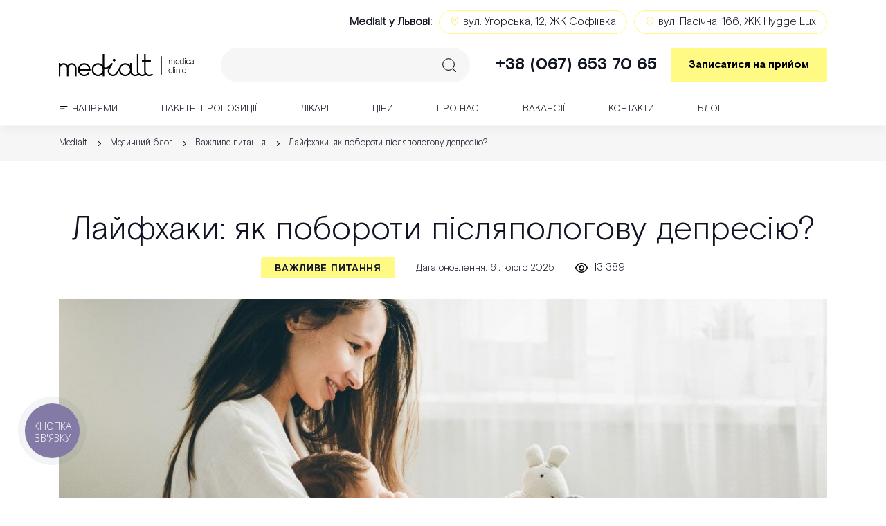

--- FILE ---
content_type: text/html; charset=UTF-8
request_url: https://medialt.clinic/blog/vazhlive-pitannya/lajfkhaki-yak-poboroti-pislyapologovu-depresiyu
body_size: 41457
content:
<!DOCTYPE html>
<html lang="uk">
<head>
    <title>Лайфхаки: як побороти післяпологову депресію? - Medialt</title>
    <meta charset="utf-8">
    <meta http-equiv="X-UA-Compatible" content="IE=edge">
    <meta name="description" content="Що необхідно робити, щоб позбутися післяпологової депресії. Читайте у нашій статті">
    <meta name="keywords" content="">
    <meta name="viewport" content="width=device-width, initial-scale=1.0, user-scalable=no">
    <link rel="apple-touch-icon" sizes="180x180" href="https://medialt.clinic/assets/dist/apple-touch-icon.png">
    <link rel="icon" type="image/png" sizes="32x32" href="https://medialt.clinic/assets/dist/favicon-32x32.png">
    <link rel="icon" type="image/png" sizes="16x16" href="https://medialt.clinic/assets/dist/favicon-16x16.png">
    <link rel="mask-icon" href="/safari-pinned-tab.svg" color="#5bbad5">
    <link rel="canonical" href="https://medialt.clinic/blog/vazhlive-pitannya/lajfkhaki-yak-poboroti-pislyapologovu-depresiyu" />
    <meta name="msapplication-TileColor" content="#da532c">
    <meta name="theme-color" content="#ffffff">

    <meta property="og:url" content="https://medialt.clinic/blog/vazhlive-pitannya/lajfkhaki-yak-poboroti-pislyapologovu-depresiyu" />
    <meta property="og:title" content="Лайфхаки: як побороти післяпологову депресію? - Medialt" />
    <meta property="og:description" content="Що необхідно робити, щоб позбутися післяпологової депресії. Читайте у нашій статті" />
    <meta property="og:image" content="https://medialt.clinic/storage/images/blog/z1EsvYn8ZO.jpg" />
    <meta property="og:type" content="website" />
    <meta property="og:site_name" content="Medialt" />
    <meta property="og:locale" content="uk_UA" />

    <link rel="preconnect" href="//fonts.gstatic.com" crossorigin>
    <link rel="preconnect" href="//fonts.googleapis.com">
    <link rel="preconnect" href="//www.gstatic.com">
    <link rel="preconnect" href="//maps.googleapis.com">
    <link rel="preconnect" href="//static.hotjar.com">
    <link rel="preconnect" href="//www.googletagmanager.com">

    <!--Styles-->
    <link rel="preload" as="font">
    <link href="https://medialt.clinic/assets/dist/css/libs.min.css?ver=20260121" rel="preload" as="style">
    <link href="https://medialt.clinic/assets/dist/css/styles.min.css?ver=20260121" rel="preload" as="style">
    <link href="https://medialt.clinic/assets/dist/css/rom.css?ver=070907" rel="preload" as="style">
    <link rel="stylesheet" href="https://medialt.clinic/assets/dist/css/libs.min.css?ver=20260121" type="text/css">
    <link rel="stylesheet" href="https://medialt.clinic/assets/dist/css/styles.min.css?ver=20260121" type="text/css">
    <link rel="stylesheet" href="https://medialt.clinic/assets/dist/css/rom.css?ver=070907" type="text/css">
    <style>.grecaptcha-badge{visibility: hidden;}</style>
    
<!-- Start Google Tag Manager -->
<!-- Google Tag Manager -->
<script>(function(w,d,s,l,i){w[l]=w[l]||[];w[l].push({'gtm.start':
new Date().getTime(),event:'gtm.js'});var f=d.getElementsByTagName(s)[0],
j=d.createElement(s),dl=l!='dataLayer'?'&l='+l:'';j.async=true;j.src=
'https://www.googletagmanager.com/gtm.js?id='+i+dl;f.parentNode.insertBefore(j,f);
})(window,document,'script','dataLayer','GTM-K877VDH');</script>
<!-- End Google Tag Manager -->
<!-- End Google Tag Manager -->

<!-- Start Facebook Pixel -->
<!-- Facebook Pixel Code -->
<script>
!function(f,b,e,v,n,t,s)
{if(f.fbq)return;n=f.fbq=function(){n.callMethod?
n.callMethod.apply(n,arguments):n.queue.push(arguments)};
if(!f._fbq)f._fbq=n;n.push=n;n.loaded=!0;n.version='2.0';
n.queue=[];t=b.createElement(e);t.async=!0;
t.src=v;s=b.getElementsByTagName(e)[0];
s.parentNode.insertBefore(t,s)}(window, document,'script',
'https://connect.facebook.net/en_US/fbevents.js');
fbq('init', '708812262577391');
fbq('track', 'PageView');
</script>
<noscript><img height="1" width="1" style="display:none"
src="https://www.facebook.com/tr?id=708812262577391&ev=PageView&noscript=1"
/></noscript>
<!-- End Facebook Pixel Code -->
<!-- End Facebook Pixel -->

    <style >[wire\:loading], [wire\:loading\.delay], [wire\:loading\.inline-block], [wire\:loading\.inline], [wire\:loading\.block], [wire\:loading\.flex], [wire\:loading\.table], [wire\:loading\.grid], [wire\:loading\.inline-flex] {display: none;}[wire\:loading\.delay\.shortest], [wire\:loading\.delay\.shorter], [wire\:loading\.delay\.short], [wire\:loading\.delay\.long], [wire\:loading\.delay\.longer], [wire\:loading\.delay\.longest] {display:none;}[wire\:offline] {display: none;}[wire\:dirty]:not(textarea):not(input):not(select) {display: none;}input:-webkit-autofill, select:-webkit-autofill, textarea:-webkit-autofill {animation-duration: 50000s;animation-name: livewireautofill;}@keyframes livewireautofill { from {} }</style>
    <!--Custom Styles-->
    </head>
<body>
<header class="header">
    <div class="wrapper">
        <div class="header_contact_clinic">
            <div class="header_contact_clinic_title">Medialt у Львові:</div>
                            <div class="header_contact_clinic_item" style="display: flex; cursor: pointer;" onclick="openGoogleMaps('https://www.google.com/maps/place/%D0%9C%D0%B5%D0%B4%D0%B8%D1%87%D0%BD%D0%B8%D0%B9+%D1%86%D0%B5%D0%BD%D1%82%D1%80+Medialt/@49.8118418,24.038616,17.16z/data=!4m10!1m2!2m1!1z0JzQtdC00LjRh9C90LjQuSDRhtC10L3RgtGAIE1lZGlhbHQg0LLRg9C7LiDQn9Cw0YHRltGH0L3QsCAxNjY!3m6!1s0x473ae7efbe73f7f3:0xd63af88679657dd1!8m2!3d49.8119719!4d24.0405301!15sCj7QnNC10LTQuNGH0L3QuNC5INGG0LXQvdGC0YAgTWVkaWFsdCDQstGD0LsuINCf0LDRgdGW0YfQvdCwIDE2NpIBDm1lZGljYWxfY2VudGVy4AEA!16s%2Fg%2F11flc124yb?entry=ttu&amp;g_ep=EgoyMDI0MTAyMy4wIKXMDSoASAFQAw%3D%3D', 49.811703, 24.040848)">
                    <img src="https://medialt.clinic/assets/dist/images/contacts/map-dot.svg" alt="">
                    вул. Угорська, 12, ЖК Софіївка
                </div>
                            <div class="header_contact_clinic_item" style="display: flex; cursor: pointer;" onclick="openGoogleMaps('https://maps.app.goo.gl/bidMkdB4fa4YkQdQA', 49.807748, 24.070757)">
                    <img src="https://medialt.clinic/assets/dist/images/contacts/map-dot.svg" alt="">
                    вул. Пасічна, 166, ЖК Hygge Lux
                </div>
                    </div>
        <div class="header_content js_header_content">
            <a href="https://medialt.clinic" class="logo header_logo" aria-label="Medialt">
                <img src="https://medialt.clinic/assets/dist/images/Medialt_Logo_Full.png" alt="Logo">
            </a>
            <form class="header_search mobile_menu" action="https://medialt.clinic/search" method="get">
                <input class="header_search_field" type="text" value="" name="title" aria-label="Search">
            </form>
            <div class="contact_and_appointment mobile_menu">
                <div class="header_contact">
                    <a href="tel:+380676537065" class="header_phone binct-phone-number-1">
                        +38 (067) 653 70 65
                    </a>
                </div>
                <button class="header_appointment_btn button yellow_btn js_modal_link" modal-target="make-appointment">
                    Записатися на прийом
                </button>
            </div>
            <nav class="header_menu mobile_menu">
                <ul class="menu">
                    <li class="menu_item">
                        <a href="javascript:void(0);" class="burger"><img src="https://medialt.clinic/assets/dist/images/burgerNav_icon.svg" alt="burger">Напрями</a>
                        <span class="sub-menu-open"></span>
                        <ul class="sub-menu">
                            <li>
                                <a href="https://medialt.clinic/consultation">Доросла консультація</a>
                            </li>
                            <li>
                                <a href="https://medialt.clinic/child-consultation">Дитяча консультація</a>
                            </li>
                            <li>
                                <a href="https://medialt.clinic/child-rehabilitation">Дитяча реабілітація</a>
                            </li>
                            <li>
                                <a href="https://medialt.clinic/consultation/vaktsinatsiya">Вакцинація</a>
                            </li>
                            <li>
                                <a href="https://medialt.clinic/uzd">УЗД</a>
                            </li>
                            <li>
                                <a href="https://medialt.clinic/analyzes">Аналізи</a>
                            </li>
                            <li>
                                <a href="https://medialt.clinic/checkup">Чекапи</a>
                            </li>
                            <li>
                                <a href="https://medialt.clinic/pregnancy">Ведення вагітності</a>
                            </li>
                            <li>
                                <a href="https://medialt.clinic/checkup#chekap-other">Супровід малюків</a>
                            </li>
                            <li>
                                <a href="https://medialt.clinic/multidisciplinary-surgery">Багатопрофільна хірургія</a>
                            </li>
                        </ul>
                    </li>
                    <li class="menu_item">
                        <a href="https://medialt.clinic/checkup">Пакетні пропозиції</a>
                        <span class="sub-menu-open"></span>
                        <ul class="sub-menu">
                            <li>
                                <a href=" https://medialt.clinic/checkup#chekap-dlya-cholovikiv " class="goto" data-id="chekap-dlya-cholovikiv">Чоловічі чекапи</a>
                            </li>
                            <li>
                                <a href=" https://medialt.clinic/checkup#chekap-dlya-zhinok " class="goto" data-id="chekap-dlya-zhinok">Жіночі чекапи</a>
                            </li>
                            <li>
                                <a href=" https://medialt.clinic/checkup#chekap-dlya-ditej " class="goto" data-id="chekap-dlya-ditej">Дитячі чекапи</a>
                            </li>
                            <li>
                                <a href="https://medialt.clinic/pregnancy">Ведення вагітності</a>
                            </li>
                            <li>
                                <a href=" https://medialt.clinic/checkup#chekap-other " class="goto" data-id="chekap-other">Супровід малюків</a>
                            </li>
                        </ul>
                    </li>
                    <li class="menu_item"><a href="https://medialt.clinic/doctors">Лікарі</a></li>
                    <li class="menu_item"><a href="https://medialt.clinic/prices">Ціни</a></li>
                    <li class="menu_item"><a href="https://medialt.clinic/about">Про нас</a></li>
                    <li class="menu_item"><a href="https://medialt.clinic/vacancies">Вакансії</a></li>
                    <li class="menu_item"><a href="https://medialt.clinic/contacts">Контакти</a></li>
                    <li class="menu_item"><a href="https://medialt.clinic/blog">Блог</a></li>
                </ul>
            </nav>
            <a href="tel:+380676537065" class="header-mobile-phone binct-phone-number-1" id="header-mobile-phone">
                <svg xmlns="http://www.w3.org/2000/svg" viewBox="0 0 512 512"><!--! Font Awesome Pro 6.1.1 by @fontawesome - https://fontawesome.com License - https://fontawesome.com/license (Commercial License) Copyright 2022 Fonticons, Inc. --><path d="M511.2 387l-23.25 100.8c-3.266 14.25-15.79 24.22-30.46 24.22C205.2 512 0 306.8 0 54.5c0-14.66 9.969-27.2 24.22-30.45l100.8-23.25C139.7-2.602 154.7 5.018 160.8 18.92l46.52 108.5c5.438 12.78 1.77 27.67-8.98 36.45L144.5 207.1c33.98 69.22 90.26 125.5 159.5 159.5l44.08-53.8c8.688-10.78 23.69-14.51 36.47-8.975l108.5 46.51C506.1 357.2 514.6 372.4 511.2 387z"/></svg>
            </a>
            <button class="hamburger hamburger--spring js_hamburger" type="button">
                    <span class="hamburger-box">
                      <span class="hamburger-inner"></span>
                    </span>
            </button>
        </div>
    </div>
</header>

    <div class="page_article">

    <section class="bx_breadcrumbs breadcrumbs">
    <ul class="wrapper" itemscope itemtype="http://schema.org/BreadcrumbList" style="display: flex">
        <li itemprop="itemListElement" itemscope itemtype="http://schema.org/ListItem">
            <a href="/" title="Medialt" itemprop="item">
                <span class="breadcrumb_last" aria-current="page" itemprop="name">Medialt</span>
                <meta itemprop="position" content="0">
            </a>
        </li>
                                    <li itemprop="itemListElement" itemscope itemtype="http://schema.org/ListItem" style="padding-left: 4px">
                    <a href="https://medialt.clinic/blog" title="Медичний блог" itemprop="item">
                        <span class="breadcrumb_last" aria-current="page" itemprop="name">Медичний блог</span>
                        <meta itemprop="position" content="1">
                    </a>
                </li>
                                                <li itemprop="itemListElement" itemscope itemtype="http://schema.org/ListItem" style="padding-left: 4px">
                    <a href="https://medialt.clinic/blog/vazhlive-pitannya" title="Важливе питання" itemprop="item">
                        <span class="breadcrumb_last" aria-current="page" itemprop="name">Важливе питання</span>
                        <meta itemprop="position" content="2">
                    </a>
                </li>
                                                <li itemprop="itemListElement" itemscope itemtype="http://schema.org/ListItem" style="padding-left: 4px">
                    <span class="breadcrumb_last" aria-current="page" itemprop="name">Лайфхаки: як побороти післяпологову депресію?</span>
                    <meta itemprop="position" content="3">
                </li>
                        </ul>
</section>

    <section class="wrapper">
        <h1 class="page_article-ttl">Лайфхаки: як побороти післяпологову депресію?</h1>
        <div class="page_article-info">
            <div class="page_article-cat">Важливе питання</div>
                            <div class="page_article-date">Дата оновлення: 6 лютого 2025</div>
                        <div class="page_article-view">
                <svg xmlns="http://www.w3.org/2000/svg" viewBox="0 0 576 512"><!--! Font Awesome Pro 6.1.1 by @fontawesome - https://fontawesome.com License - https://fontawesome.com/license (Commercial License) Copyright 2022 Fonticons, Inc. --><path d="M160 256C160 185.3 217.3 128 288 128C358.7 128 416 185.3 416 256C416 326.7 358.7 384 288 384C217.3 384 160 326.7 160 256zM288 336C332.2 336 368 300.2 368 256C368 211.8 332.2 176 288 176C287.3 176 286.7 176 285.1 176C287.3 181.1 288 186.5 288 192C288 227.3 259.3 256 224 256C218.5 256 213.1 255.3 208 253.1C208 254.7 208 255.3 208 255.1C208 300.2 243.8 336 288 336L288 336zM95.42 112.6C142.5 68.84 207.2 32 288 32C368.8 32 433.5 68.84 480.6 112.6C527.4 156 558.7 207.1 573.5 243.7C576.8 251.6 576.8 260.4 573.5 268.3C558.7 304 527.4 355.1 480.6 399.4C433.5 443.2 368.8 480 288 480C207.2 480 142.5 443.2 95.42 399.4C48.62 355.1 17.34 304 2.461 268.3C-.8205 260.4-.8205 251.6 2.461 243.7C17.34 207.1 48.62 156 95.42 112.6V112.6zM288 80C222.8 80 169.2 109.6 128.1 147.7C89.6 183.5 63.02 225.1 49.44 256C63.02 286 89.6 328.5 128.1 364.3C169.2 402.4 222.8 432 288 432C353.2 432 406.8 402.4 447.9 364.3C486.4 328.5 512.1 286 526.6 256C512.1 225.1 486.4 183.5 447.9 147.7C406.8 109.6 353.2 80 288 80V80z"/></svg>
                13 389
            </div>
        </div>
        <div class="page_article-img">
            <img src="https://medialt.clinic/storage/images/blog/z1EsvYn8ZO.jpg" alt="">
        </div>
        <div class="content-wrapper">
            <div class="content-sticky">
                <div class="content-titles"></div>
            </div>
            <div class="content_template page_article-cont">
                                <p>9 місяців очікування, і ось він &ndash; момент щастя. Здавалось би, ніщо не може порушити щасливі дні з Вашим малюком.</p>

<p>Але з&rsquo;являється <a href="https://medialt.clinic/consultation/nevrolog">поганий настрій,</a> відсутність інтересу до дитини, а можливо, навіть, суїцидальні думки.</p>

<p>Цей стан має назву &ndash; післяпологова депресія. І команда Medialt сьогодні розповість Вам лайфхаки, як його побороти.</p>

<p>Післяпологова депресія зустрічається у 1 з 7-ми жінок. Вона негативно впливає на самопочуття матері та дитини, але кожна п&rsquo;ята жінка мовчить про свої симптоми і з часом вони проявляються з новою силою.</p>

<p>Післяпологова депресія рідко зникає сама по собі. Цей стан може виникнути декілька днів після пологів чи навіть за декілька місяців після народження дитини та тривати багато тижнів чи місяців без лікування.</p>

<p>Якщо у Вас є думки про те, як завдати шкоди собі або дитині, негайно покладіть дитину в ліжечко та зателефонуйте члену сім&rsquo;ї, другові чи одній із наступних служб довідки:</p>

<ol>
	<li>Львівський міський центр соціальних служб: (032) 254 61 28;</li>
	<li>Служба медико-психологічної допомоги: (044) 456 17 02 / (044) 456 17 25;</li>
	<li>Швидка допомога: 103.</li>
</ol>

<p>Післяпологова депресія &ndash; це психологічний розлад, що піддається лікуванню. Її можливо побороти і Ви будете почувати себе краще. Але перш за все, важливо звернутися до лікаря за допомогою.</p>

<p>Адже це не Ваша вина, що у Вас депресія, а депресія не робить Вас поганою мамою.</p>

<h2>Нижче наведені лайфхаки для подолання постнатальної депресії, які слід застосовувати разом із рекомендаціями лікаря.</h2>

<p>Як ж створити емоційний зв&rsquo;язок зі своєю малечею?</p>

<h3>Потурбуйтесь про себе</h3>

<h3>Турбота про себе &ndash; один з дієвих способів запобігти післяпологовій депресії. Зміна способу життя здатна покращити Ваше здоров&#39;я, настрій та допомогти Вам знову відчути радість.</h3>

<ul>
	<li>спробуйте поспати або відпочити, поки ваша дитина спить вдень. Не перенавантажуйте себе домашніми справами.</li>
	<li>включіть в раціон омега-3. Споживання їжі багатої на омега-3 під час вагітності може знизити ризик післяпологової депресії. Також це потенційний метод лікування післяпологової депресії. Омега-3 міститься в жирній рибі, такій як оселедець, скумбрія та лосось.</li>
	<li>нічний сон. Жінкам, що живуть з післяпологовою депресією, потрібно спати більше часу, ніж тим, хто не має такого стану. Більше того, чим нижча якість їх сну, тим сильніше проявляється депресія. Для покращення якості сну &ndash; домовтесь з близькими про розподіл обов&rsquo;язків. До прикладу &ndash; зцідіть грудне молоко в пляшечку перед сном, щоб Ваші близькі могли погодувати малюка серед ночі. Не нехтуйте підтримкою родини та друзів.</li>
	<li>багато гуляйте. Сонце та свіже повітря суттєво покращить Ваш настрій. Навіть якщо у Вас погане самопочуття, візьміть коляску і виходьте на вулицю хоча б на 10&ndash;15 хвилин щодня.</li>
	<li>любіть себе. Знайдіть час поза обов&#39;язками мами і приділіть його собі. Займіться улюбленою справою, прийміть ванну з піною, включіть улюблену музику і просто розслабтесь.</li>
</ul>

<h3>Побудуйте сильний емоційний зв&rsquo;язок з дитиною.</h3>

<h3><img alt="Що необхідно робити, щоб позбутися післяпологової депресії" src="https://medialt.clinic/userfiles/images/depr.jpg" style="float:center; height:501px; width:700px" /></h3>

<p>Сильний емоційний зв&rsquo;язок мами з дитиною дозволяє дитині відчувати себе в безпеці. Тоді дитина повноцінно розвивається, а наявність цього зв&rsquo;язку позитивно вплине на подальші Ваші стосунки.</p>

<ul>
	<li>масаж
	<p>За допомогою дотиків дитина пізнає навколишній світ. А що може бути ніжніше, ніж дотик мами? Доведено, що дитячий масаж зменшує вираженість симптомів у матерів з післяпологовою депресією.</p>

	<p>Як правильно виконувати дитячий масаж Ви можете дізнатись у педіатра або сімейного лікаря.</p>
	</li>
	<li>тіло до тіла
	<p>Контакт &laquo;тіло до тіла&raquo; розслаблює і Вас, і дитину, а також посилює зв&rsquo;язок між Вами. Додатковими перевагами такого контакту є довгі періоди сну та спокою у дитини, менший стрес від холоду, набір ваги, кращий розвиток мозку, зменшення плаксивості. Побільше обіймайте свою малечу і депресія буде відступати.</p>
	</li>
	<li>посміхайтесь
	<p>Даруйте своїй малечі посмішки &ndash; і з 6-12 тижня вона почне відповідати Вам. Посмішка дитина здатна зняти будь-який стрес.</p>
	</li>
	<li>співайте
	<p>Так, можливо, у Вас не оперний голос. Але голос мами для дитини &ndash; найкращий. Спілкування з дитиною за допомогою пісні настільки ж ефективно, як читання книги або гри з іграшками. Це утримує їхню увагу, навчає їх зосереджуватись і ще й відволікає Вас від негативних думок, пов&rsquo;язаних з депресією.</p>
	</li>
</ul>

<p><img alt="дитина" src="https://medialt.clinic/userfiles/images/depr%20(2).jpg" style="float:center; height:425px; width:638px" /></p>

<h3>Включіть в свій розклад вправи</h3>

<h3>&nbsp;</h3>

<p>Дослідження показали, що фізична активність допомогає боротися з післяпологовою депресією. Вправи в післяпологовий період &ndash; це ефективний спосіб досягти кращого психологічного самопочуття, а також полегшити симптоми післяпологової депресії.</p>

<p>Американський коледж акушерів та гінекологів стверджує, що фізичні вправи допомагають зміцнювати м&rsquo;язи живота, знімають стрес, сприяють кращому сну та підвищують енергію.</p>

<p>Коли можна приступати до виконання вправ?</p>

<p>Ви можете робити легкі фізичні вправи через кілька днів після пологів, якщо у Вас була здорова вагітність та неускладнені вагінальні пологи. Якщо у Вас були ускладнення або кесарів розтин, зверніться до лікаря за порадою про те, коли можна починати займатися фізичними вправами.</p>

<p>Прогулянки &ndash; чудовий варіант з бонусом &ndash; можна одночасно штовхати коляску. Прагніть до активного проведення часу приблизно 20&ndash;30 хвилин на день. Навіть заняття спортом протягом 10 хвилин принесуть користь Вашому організму.</p>

<p>Скоріше за все, що поблизу Вашого дому проводять заняття, які Вас можуть зацікавити. Наприклад &ndash; танці, пілатес або йога. Також в тренажерних залах доступні післяпологові заняття. Достатньо лише проявити інтерес &ndash; і Ви на шляху до подолання депресії.</p>

<h3>Соціальний контакт</h3>

<p>Люди завжди прагнуть спілкування з іншими. Позитивні соціальні взаємодії та емоційна підтримка є захисним фактором, який допомагає зменшити стрес і вирішити життєві труднощі.</p>

<p>Шукайте інших мам з дітьми такого ж віку, як і Ваші, через соціальні мережі, заняття чи програми, щоб ділитись досвідом та завести нові знайомства.</p>

<p>Молоді матері іноді можуть відчувати себе самотніми. Дослідження показали, що самотність призводить до хворобливих відчуттів ізоляції, відчуження від інших та відчуття, ніби ти не живеш.</p>

<p>Самотність також була пов&#39;язана з високим кров&#39;яним тиском, проблемами зі сном, зниженням імунітету та ризиком серцевих захворювань.</p>

<p>Отримання соціальної та емоційної підтримки від інших дасть Вам змогу самостійно впоратися з проблемами, підвищивши свою самооцінку та почуття незалежності.</p>

<p>Не потрібно заводити безліч короткочасних знайомств. Достатньо створити сильний емоційний зв&rsquo;язок з близькими по духу людьми. І Ви помітите, як змінюється Ваш настрій та самопочуття, коли завжди є до кого звернутись за порадою. Або ж просто є з ким поспілкуватись.</p>

<h3>Спробуйте психотерапію та ліки</h3>

<p>Що робити якщо Ви вже спробували всі способи самодопомоги, змінили спосіб життя та звернулися за підтримкою, але не відчули покращення?</p>

<p>Ваш лікар може запропонувати спробувати медикаментозне лікування, психотерапію або те й інше.</p>

<p>Не потрібно боятись сеансів психотерапії. За кордоном це поширена практика і саме завдяки психотерапії жінки повертаються до нормального життя. Психотерапія може допомогти Вам обговорити свої проблеми та почуття, визначити Ваші пріоритетні цілі та навчитися реагувати на ситуації позитивно.</p>

<p>Антидепресанти лікар буде рекомендувати у випадку, якщо депресія сильна або інші методи лікування не покращили симптоми. При призначенні ліків лікар врахує, те що Ви годуєте грудьми.</p>

<p><strong>Пам&rsquo;ятайте:</strong> переживати самостійно післяпологовий процес не повинен ніхто. Це медичний стан, який вимагає лікування.</p>

<p>Післяпологова депресія може ускладнити і без того напружений період, що настає відразу після пологів. Чим раніше Ви отримаєте допомогу в боротьбі з депресією, тим швидше Ви зможете почати насолоджуватись материнством.</p>
            </div>
        </div>
        <div class="page_article-soc">
            <span>Поділитися у соц. мережах: </span>
            <a href="#" target="_blank" id="fb"
               href="javascript:void(0)"
               onclick="window.open('http://www.facebook.com/sharer.php?u=https://medialt.clinic/blog/vazhlive-pitannya/lajfkhaki-yak-poboroti-pislyapologovu-depresiyu', 'Лайфхаки: як побороти післяпологову депресію?', 'width=555,height=640,toolbar=0,status=0'); return false;">
                <svg width="24" height="24" fill="none" xmlns="http://www.w3.org/2000/svg">
                    <path
                        d="M17 0H7C3.14 0 0 3.14 0 7v10c0 3.86 3.14 7 7 7h10c3.86 0 7-3.14 7-7V7c0-3.86-3.14-7-7-7zm-6 18a1 1 0 00-1-1H8v-2h2a1 1 0 001-1v-4c0-1.655 1.345-3 3-3h4v2h-3c-1.103 0-2 .897-2 2v3a1 1 0 001 1h3.832l-.582 2H14a1 1 0 00-1 1v4h-2v-4zm11-1c0 2.757-2.243 5-5 5h-2v-3h3a1 1 0 00.96-.72l.961-3.299A1.501 1.501 0 0018.5 13H15v-2h4a1 1 0 001-1V6a1 1 0 00-1-1h-5c-2.757 0-5 2.243-5 5v3H7a1 1 0 00-1 1v4a1 1 0 001 1h2v3H7c-2.757 0-5-2.243-5-5V7c0-2.757 2.243-5 5-5h10c2.757 0 5 2.243 5 5v10z"
                        fill="#9b9b9b"/>
                </svg>
            </a>
            <a href="https://telegram.me/share/url?url=https://medialt.clinic/blog/vazhlive-pitannya/lajfkhaki-yak-poboroti-pislyapologovu-depresiyu&text=Лайфхаки: як побороти післяпологову депресію?"
               target="_blank">
                <svg width="24" height="24" fill="none" xmlns="http://www.w3.org/2000/svg">
                    <path
                        d="M12 0a11.92 11.92 0 00-8.485 3.515A11.92 11.92 0 000 12c0 3.206 1.248 6.219 3.515 8.485A11.962 11.962 0 0012 23.995a11.96 11.96 0 008.485-3.51A11.922 11.922 0 0024 12a11.92 11.92 0 00-3.515-8.485A11.92 11.92 0 0012 0zm7.071 19.072c-3.899 3.899-10.243 3.899-14.142 0A9.937 9.937 0 012 12a9.935 9.935 0 012.929-7.071A9.935 9.935 0 0112 2a9.935 9.935 0 017.071 2.929A9.935 9.935 0 0122 12a9.937 9.937 0 01-2.929 7.072z"
                        fill="#9b9b9b"/>
                    <path
                        d="M14.468 6.942l-7.875 3.062a1.974 1.974 0 00-1.273 1.949c.037.868.6 1.589 1.434 1.834l2.672.786.786 2.672a1.976 1.976 0 001.924 1.436c.832 0 1.555-.493 1.86-1.276l3.062-7.875c.292-.75.12-1.57-.45-2.139a1.977 1.977 0 00-2.14-.45zm-2.337 9.739l-.773-2.627.641-.64A1 1 0 1010.585 12l-.641.64-2.626-.772 7.875-3.062-3.062 7.875z"
                        fill="#9b9b9b"/>
                </svg>
            </a>
            <a id="viber_share" href="viber://forward?text=Check this out: https://medialt.clinic/blog/vazhlive-pitannya/lajfkhaki-yak-poboroti-pislyapologovu-depresiyu" target="_blank">
                <svg width="24" height="24" fill="none" xmlns="http://www.w3.org/2000/svg">
                    <path
                        d="M13.9 12.993a2.317 2.317 0 00-1.649-.683c-.623 0-1.208.243-1.65.683l-.98.981a14.308 14.308 0 01-1.097-1.098l.981-.982c.91-.91.91-2.39 0-3.3L8.038 7.128a1.428 1.428 0 00-1.221-.41 1.43 1.43 0 00-1.063.73L4.74 9.275a1.878 1.878 0 00.098 1.992l.901 1.302c.208.302.426.595.65.872.782.99 1.68 1.887 2.659 2.663l.016.013c.28.226.571.442.86.64l1.304.905a1.882 1.882 0 001.993.099l1.829-1.017c.4-.222.665-.61.728-1.062a1.434 1.434 0 00-.409-1.22l-1.468-1.47zM8.09 10.48l-.807.808-.763-1.101.624-1.125.946.947c.13.13.13.341 0 .471zm4.22 5.5l-1.102-.763.809-.81a.33.33 0 01.469 0l.947.949-1.124.624z"
                        fill="#9b9b9b"/>
                    <path
                        d="M17 0H7C3.14 0 0 3.14 0 7v7.5c0 3.3 2.353 6.134 5.5 6.83V23a1 1 0 001.447.895l4.79-2.395H17c3.86 0 7-3.14 7-7V7c0-3.86-3.14-7-7-7zM6.582 19.483C4.013 19.27 2 17.081 2 14.5V7c0-2.757 2.243-5 5-5h10c2.757 0 5 2.243 5 5v7.5c0 2.757-2.243 5-5 5h-5.5c-.01 0-.018.003-.027.003a.97.97 0 00-.114.012c-.029.003-.059.007-.086.014-.032.008-.063.018-.093.029-.034.012-.067.023-.098.038l-.029.01L7.5 21.383v-.902a1.025 1.025 0 00-.194-.586 1.065 1.065 0 00-.724-.41z"
                        fill="#9b9b9b"/>
                    <path
                        d="M11.65 9.02c.972.119 1.722.881 1.825 1.854a1 1 0 101.988-.21 4.069 4.069 0 00-3.573-3.629 1.001 1.001 0 00-.24 1.986z"
                        fill="#9b9b9b"/>
                    <path
                        d="M12.334 3.508a1 1 0 10-.246 1.984 5.623 5.623 0 014.919 4.99 1 1 0 101.988-.216 7.615 7.615 0 00-6.66-6.758z"
                        fill="#9b9b9b"/>
                </svg>
            </a>
        </div>
    </section>
        <section class="subscribe" style="margin-bottom: 70px">
        <div class="wrapper">
            <div class="subscribe-row">
                <div class="subscribe-img">
                                        <img class="subscribe-img-calendar" src="https://medialt.clinic/assets/dist/images/blog/calendar.png" alt="">
                </div>
                <div class="subscribe-cont">
                    <div class="subscribe-ttl">Бажаєте записатись на візит?</div>
                    <div class="subscribe-txt">Залиште ваш контактний телефон і ми вам перетелефонуємо щодо запису на поcлугу "Консультація клінічного психолога"</div>
                    <form action="#" class="page_checkup-call-form js_form_validation js_subscribe_form" method="POST">
                        <input type="hidden" name="_token" value="oKFMaZzN2P8vfY101Cc27lfJV2IMhcSt4fXPOIkL" autocomplete="off">                        <div class="subscribe-form-input">
                            <input type="text" name="contact_details" class="js_phone" placeholder="Ваш контактний номер..."
                                   required>
                        </div>
                        <div class="subscribe-form-button">
                            <button type="submit">Надіслати заявку</button>
                        </div>
                        <input type="hidden" name="type_form" value="Статья">
                        <input type="hidden" name="other"
                               value="Записатись на поcлугу Консультація клінічного психолога. ">
                                                <input type="hidden" name="service" value="Консультація клінічного психолога">
                        <input type="hidden" name="g-recaptcha-response">
                        <input type="hidden" name="event_iLion" value="otrymaty_konsultatsiyu_iLion">
                    </form>
                </div>
            </div>
        </div>
    </section>
    
    <section class="page_article-more">
    <div class="wrapper">
            </div>
</section>
    <section class="subscribe">
        <div class="wrapper">
            <div class="subscribe-row">
                <div class="subscribe-img"><img src="https://medialt.clinic/assets/dist/images/form-post.png" alt=""></div>
                <div class="subscribe-cont">
                    <div class="subscribe-ttl">Хочеш бути у курсі новин?</div>
                    <div class="subscribe-txt">Залиш свої контактні дані та отримувай новини про акції першим!</div>
                    <form action="#" class="subscribe-form js_form_validation js_subscribe_form" method="POST">
                        <input type="hidden" name="_token" value="oKFMaZzN2P8vfY101Cc27lfJV2IMhcSt4fXPOIkL" autocomplete="off">                        <div class="subscribe-form-input">
                            <input type="email" name="contact_details" class="email_field" placeholder="Ваш E-mail"
                                   required>
                        </div>
                        <div class="subscribe-form-button">
                            <button type="submit">Підписатися</button>
                        </div>
                        <input type="hidden" name="type_form" value="Статья">
                        <input type="hidden" name="other"
                               value="<a target='_blank' href='https://medialt.clinic/blog/vazhlive-pitannya/lajfkhaki-yak-poboroti-pislyapologovu-depresiyu'>Лайфхаки: як побороти післяпологову депресію?</a>">
                        <input type="hidden" name="g-recaptcha-response">
                        <input type="hidden" name="event_iLion" value="otrymaty_rekomendacii_iLion">
                    </form>
                </div>
            </div>
        </div>
    </section>
</div>






<!--Footer -->
<footer class="footer">
    <div class="footer_links">
        <div class="links-group">
            <a class="js_modal_link" id="appointment-make" modal-target="make-appointment" href="javascript:void(0);">
                <svg xmlns="http://www.w3.org/2000/svg" viewBox="0 0 45 45" class=" uk-svg" width="45" height="45"><path d="M22.5 0C10.1 0 0 10.1 0 22.5S10.1 45 22.5 45 45 34.9 45 22.5 34.9 0 22.5 0zm0 43.9c-11.8 0-21.4-9.6-21.4-21.4S10.7 1.1 22.5 1.1s21.4 9.6 21.4 21.4-9.6 21.4-21.4 21.4z"></path><path d="M30.6 19.2c-.3 0-.5.2-.5.5v9.4h-6.4c-.3 0-.5.2-.5.5V36H4.5c.1.1.2.3.3.4l.1.1c0 .1.1.2.1.2l.4.4h18.4l6.9-6.9V20.1c.5-.6.2-.9-.1-.9zm-6.3 16.1v-5h5l-5 5z"></path><path d="M37 10c0-.7-.3-1.4-.8-1.9L34.1 6c-.2-.2-.4-.4-.6-.5-.4-.2-.8-.3-1.3-.3s-.9.1-1.3.3c-.2.1-.4.3-.6.5l-2.6 2.6-1.9 1.9-14.9 14.8s-.1.1-.1.2l-2.1 5.1-1.5 3.6c-.1.2 0 .4.1.6.2.2.3.2.4.2h.2l3.6-1.5 5.1-2.1c.1 0 .1-.1.2-.1l14.9-14.9 4.5-4.5c.5-.5.8-1.2.8-1.9zM11.5 32.3l-1.6-1.6 1.8-4.3c.2.1.4.3.6.4.5.5.8 1.2.6 1.9 0 .2 0 .4.2.5.1.1.3.2.5.2.7-.1 1.4.1 1.9.6.2.2.3.4.4.6l-4.4 1.7zm14.3-15.9c.1.1.2.2.4.2.1 0 .3-.1.4-.2l2.2-2.2 1.8 1.8-13.9 13.9c-.1-.3-.3-.5-.5-.7-.4-.4-.9-.7-1.5-.9l9.9-9.9c.2-.2.2-.6 0-.8-.2-.2-.6-.2-.8 0l-9.9 9.9c-.1-.5-.4-1.1-.9-1.5-.2-.2-.4-.4-.7-.5l13.9-13.9 1.8 1.8-2.2 2.2c-.2.2-.2.6 0 .8zm1.2-5.5l1.1-1.1 4.4 4.4-1.1 1.1-4.4-4.4zM9.4 31.8l1 1-1.7.7.7-1.7zm26.5-21.7c0 .4-.2.7-.5 1l-2.2 2.2-4.4-4.4L31 6.7l.1-.1h.1l.1-.1h.2s.1 0 .1-.1c.2-.1.4-.1.6-.1s.4 0 .6.1c0 0 .1 0 .1.1 0 0 .1 0 .1.1l.1.1h.1l.1.1 2.1 2.1c.3.3.4.6.5 1v.2c0-.1 0 0 0 0z"></path></svg>
                <span>Записатися на прийом</span>
            </a>
            <a class="link-group links-group-2" id="find-doctor" href="/doctors">
                <svg xmlns="http://www.w3.org/2000/svg" viewBox="0 0 50 50" class=" uk-svg" width="50" height="50"><path d="M25 0C11.2 0 0 11.2 0 25c0 7.5 3.3 14.3 8.6 18.8l.4.4c.2.1.3.3.5.4 1.7 1.3 3.5 2.4 5.5 3.3.2.1.3.1.5.2s.4.1.5.2h.1l.9.3c.5.2.9.3 1.4.4.2 0 .4.1.6.2 1.9.5 3.9.7 6 .7s4.1-.3 6-.8c.3-.1.7-.2 1.1-.3.1 0 .2-.1.3-.1.1 0 .2-.1.4-.1.1 0 .3-.1.4-.1.3-.1.6-.3.9-.3.2-.1.4-.2.6-.2 2-.9 3.9-2 5.7-3.3.3-.3.6-.6 1-.8C46.7 39.3 50 32.5 50 25 50 11.2 38.8 0 25 0zm0 48.8C11.9 48.8 1.2 38.1 1.2 25S11.9 1.2 25 1.2 48.8 11.9 48.8 25 38.1 48.8 25 48.8z"></path><path d="M40.4 40.3c-.4-1.8-1.7-3.4-3.6-4.7-.6-2.6-1.3-6.5-1.3-9.5v-.4c0-3.8-.1-8.1-1.8-11.6-1.6-3.1-5.3-5.1-9-4.8-.2 0-.4.1-.6.2-.2.1-.4.2-.5.4l-.3.6c-.1.2-.1.4-.1.7v.2c0 .1-.1.1-.1.2-.1.1-.1.1-.2.1h-.2c-1.8-.4-3.8.1-5.3 1.6-1.2 1.1-2 2.6-2.5 4.5-.5 2.1-.5 4.7 0 7.6.5 2.6 0 6-1.4 10.1-2.1 1.4-3.5 3.1-4 5-.2 1-.5 2.3-.8 3.4.1.1.2.2.3.4.1 0 .1.1.2.1.2.1.3.2.4.3.3-1.2.7-2.8.9-4 .4-1.6 1.7-3.2 3.5-4.4 0 0 .1 0 .1-.1.2-.1.4-.3.7-.4-.3.9-.6 1.7-.9 2.6h-.6c-.7-.1-1.4.5-1.6 1.3-.2 1-1.2 4.1-1.2 4.2v.1c0 .2 0 .4.1.6.1.2.2.4.3.5.1.1.3.3.5.4.2.1.4.1.6.2.2 0 .3 0 .4-.1.1-.1.2-.2.2-.4s0-.3-.1-.4c-.1-.1-.2-.2-.4-.2-.1 0-.1 0-.2-.1v-.3c.2-.5 1-3.2 1.2-4.1 0 0 .1-.4.4-.4l2 .1c.2 0 .3.4.3.4.1 1 .5 3.7.6 4.3 0 .1-.1.1-.1.2-.1 0-.1.1-.2.1-.2 0-.3 0-.4.1-.1.1-.2.2-.2.4s0 .3.1.4c.1.1.2.2.4.2h.1c.4 0 .7-.1 1-.4s.4-.6.5-1v-.1s-.5-3.2-.6-4.3c-.1-.8-.6-1.4-1.4-1.5h-.3c.3-1.3.8-2.6 1.3-3.5h.1c0 .3.1.5.2.7.3.5.6.9 1 1.2l-.6.3c-.1.1-.3.2-.4.4-.1.1-.2.3-.2.5-.1.6.1 1.2.5 1.8l5 8h-7c.1 0 .1.1.2.1.2.1.5.2.7.3.3.1.6.2.8.3.2.1.5.1.7.2h.1c.2 0 .4.1.6.2h.2c.1 0 .2 0 .4.1h7.8c.1 0 .2-.1.3-.1h4.3c.2-.1.5-.1.7-.2h.1c.2-.1.5-.1.7-.2.1 0 .3-.1.4-.1.3-.1.6-.3 1-.3.2-.1.4-.2.6-.2H28l5.1-8.1c.4-.6.6-1.2.5-1.8 0-.2-.1-.3-.2-.5-.1-.1-.2-.3-.4-.4l-.6-.3c.4-.4.7-.8.9-1.2.1-.2.2-.4.2-.6.1 0 .2.1.2.1.8 1.8 1.4 4 1.5 6-.6.1-1 .5-1.4.9-.4.4-.5 1-.4 1.6.1.6.3 1.1.8 1.5.4.4 1 .6 1.5.6s1.1-.2 1.6-.6c.4-.4.7-.9.8-1.5.1-.6 0-1.1-.4-1.6-.3-.5-.8-.8-1.3-1-.1-1.8-.5-3.6-1.1-5.2 2.2 1.4 3.7 3.1 4.2 4.8.3 1.4.7 2.8 1 4 .3-.3.6-.6.9-.8-.4-1.2-.7-2.5-1-3.7zM17 33.8c-.7.2-1.4.5-2.1.9 1.2-3.8 1.6-7 1.1-9.5-1.2-6.8.8-9.8 2.1-11.1 1.2-1.1 2.8-1.6 4.2-1.3.3.1.5.1.8 0 .3-.1.5-.2.7-.4.2-.2.4-.4.4-.6.1-.2.1-.5.1-.8v-.2c0-.1 0-.1.1-.2l.1-.1c.1 0 .1 0 .2-.1 3.2-.3 6.5 1.5 7.8 4.2 1.1 2.1 1.5 4.6 1.6 7.1-.1-.6-.3-1.1-.8-1.4-.3-.1-.6-.2-.9-.2V20c0-1-.3-1.7-.8-2.1-.7-.6-1.8-.2-3.1.2-.8.3-1.7.6-2.5.6-1.6 0-2.2-1-2.8-2.1-.5-.9-1-1.9-2.2-1.9-1 0-1.8.4-2.4 1.1-1 1.2-1.1 3.2-1 4.4-.3 0-.6 0-.8.2-.8.4-1.1 1.3-.9 2.3.4 1.9 1.5 3.3 2.7 3.6.1 1 .6 3.1 2.4 4.4l-.6 1.3c-1.4.4-2.1.7-2.3.8-.4.2-.8.6-1.1 1zm11-3.7c-.8.5-1.8.8-2.9.8-1.1 0-2.1-.2-2.9-.7-2.1-1.3-2.3-3.9-2.3-4.2 0-.2-.1-.3-.2-.4-.1-.1-.3-.2-.4-.2-.7 0-1.7-1.1-2.1-2.8-.1-.5 0-.9.3-1 .2-.1.4.1.5.2.1.1.2.2.3.2h.4c.1-.1.2-.1.3-.3-.1-.4-.1-.5-.1-.6-.1-.9-.3-3.4.7-4.6.4-.4.9-.6 1.5-.6.4 0 .7.4 1.2 1.3.6 1.1 1.5 2.7 3.8 2.7 1 0 2-.3 2.8-.6.7-.2 1.7-.6 2-.4.4.3.4 1.5.3 2.2v.4c.1.1.1.2.3.3.1.1.2.1.4.1.1 0 .2-.1.3-.2.1-.1.3-.3.6-.2.2.1.4.5.2 1-.4 1.7-1.4 2.8-2.1 2.8-.2 0-.3.1-.4.2s-.2.3-.2.4c0 .5-.3 3-2.3 4.2zm.6 2.4l-.6 4.3c-.9.5-2.7 1-3 1-.4-.1-2.2-.6-3-1l-.6-4.2.6-1.3c.9.4 1.9.6 3 .6s2.1-.2 3-.6l.6 1.2zm-10.4 6.8c-.2-.3-.3-.7-.3-.9v-.1c.3-.2.9-.4 1.3-.5.1 0 .2-.1.3-.2.1-.1.1-.2.1-.3V37l-.2-.2s-1-.7-1.4-1.6c-.1-.1-.1-.2-.1-.3v-.3c.1-.3.4-.6.7-.8.1-.1.9-.3 1.7-.6l.6 3.9v.5l1.3 8.2-4-6.5zm8 8.7h-2.5l-1.5-9.8c1 .4 2.3.7 2.7.7.4 0 1.8-.3 2.8-.8L26.2 48zm6.1-9.5c0 .2 0 .5-.3.9L27.8 46l1.3-8.7.6-4.2c.9.3 1.7.6 1.8.7.4.2.6.5.7.8v.3c0 .1 0 .2-.1.3-.5.8-1.4 1.6-1.4 1.6-.1.1-.2.2-.2.3v.3c0 .1.1.2.2.3.1.1.2.1.3.2.3.1 1 .3 1.3.6zm3.4 3.9c.2 0 .3 0 .5.1s.3.2.4.3c.1.1.2.3.2.5v.5c0 .2-.1.4-.3.6-.2.2-.3.3-.6.3-.2.1-.4 0-.6 0-.2-.1-.4-.2-.5-.4l-.3-.6c0-.2 0-.4.1-.6.1-.2.2-.4.4-.5.2-.1.4-.2.7-.2zm-1.6-8.2c-.4-.2-.7-.3-1.1-.4-.3-.5-.7-.9-1.2-1.1-.2-.1-1.4-.5-2.4-.9l-.4-1.2c1.7-1.3 2.2-3.4 2.4-4.4 1.2-.3 2.3-1.7 2.7-3.6v-.5c.1 1.2.1 2.4.1 3.6v.4c0 2.7.5 6.1 1.1 8.7l-1.2-.6z"></path></svg>
                <span>Знайти лікаря</span>
            </a>
        </div>
    </div>
    <div class="wrapper">
        <div class="top_line">
            <div class="logo_block">
                <a href="https://medialt.clinic" class="logo footer_logo" aria-label="Medialt">
                    <img src="https://medialt.clinic/assets/dist/images/Medialt_Logo_Full_white.png" alt="Logo">
                </a>
                <a href="https://www.instagram.com/medialt.clinic/" class="social_link" rel="nofollow noopener" target="_blank" aria-label="Instagram">
                    <svg width="24" height="24" fill="none" xmlns="http://www.w3.org/2000/svg"><g clip-path="url(#insta_clip0)"><path d="M12.236 24h-.239a83.412 83.412 0 01-5.31-.146c-1.55-.095-2.964-.63-4.09-1.55-1.088-.886-1.83-2.085-2.208-3.562-.328-1.286-.345-2.549-.362-3.77-.012-.876-.024-1.914-.027-2.97.003-1.06.015-2.098.027-2.974.017-1.221.034-2.484.362-3.77.377-1.477 1.12-2.676 2.207-3.563C3.723.776 5.138.241 6.688.146c1.69-.102 3.429-.15 5.314-.146 1.882-.004 3.62.044 5.31.146 1.55.095 2.964.63 4.091 1.55 1.088.886 1.83 2.085 2.207 3.562.328 1.286.345 2.549.362 3.77.012.876.025 1.914.027 2.97v.004a258.853 258.853 0 01-.027 2.97c-.017 1.221-.034 2.484-.362 3.77-.377 1.477-1.12 2.676-2.207 3.563-1.127.919-2.541 1.454-4.091 1.549a82.996 82.996 0 01-5.076.146zm-.239-1.875c1.85.004 3.55-.043 5.2-.143 1.173-.071 2.189-.452 3.021-1.13.77-.628 1.3-1.494 1.575-2.573.273-1.071.289-2.22.304-3.332.012-.87.024-1.901.027-2.947a265.008 265.008 0 00-.027-2.947c-.015-1.111-.03-2.26-.304-3.332-.276-1.08-.805-1.945-1.575-2.573-.832-.679-1.848-1.059-3.02-1.13-1.65-.1-3.35-.147-5.196-.143-1.85-.004-3.55.042-5.2.143-1.173.071-2.189.451-3.021 1.13-.77.628-1.3 1.493-1.575 2.573-.273 1.071-.289 2.22-.304 3.332a264.2 264.2 0 00-.027 2.95c.003 1.041.015 2.073.027 2.944.015 1.111.03 2.26.304 3.332.276 1.08.806 1.945 1.575 2.573.832.678 1.848 1.058 3.02 1.13 1.651.1 3.35.147 5.196.143zm-.044-4.266A5.866 5.866 0 016.093 12c0-3.23 2.629-5.858 5.86-5.858 3.23 0 5.859 2.628 5.859 5.859 0 3.23-2.629 5.86-5.86 5.86zm0-9.843A3.989 3.989 0 007.968 12a3.989 3.989 0 003.985 3.984A3.989 3.989 0 0015.937 12a3.989 3.989 0 00-3.984-3.984zm6.515-3.75a1.406 1.406 0 100 2.812 1.406 1.406 0 000-2.812z" fill="#F7E55B"/></g><defs><clipPath id="insta_clip0"><path fill="#fff" d="M0 0h24v24H0z"/></clipPath></defs></svg>
                </a>
                <a href="https://m.facebook.com/medialtClinics/" class="social_link" rel="nofollow noopener" target="_blank" aria-label="Facebook">
                    <svg width="24" height="24" fill="none" xmlns="http://www.w3.org/2000/svg"><path d="M21.188 0H2.813A2.816 2.816 0 000 2.813v18.375A2.816 2.816 0 002.813 24h18.375A2.816 2.816 0 0024 21.187V2.813A2.816 2.816 0 0021.187 0zm.937 21.188c0 .516-.42.937-.938.937h-5.53v-6.844h3l.35-2.906h-3.35v-3.14c0-.802.604-1.407 1.405-1.407h2.11V5.11c-.555-.078-1.626-.187-2.11-.187-1.093 0-2.189.461-3.006 1.265-.842.829-1.306 1.914-1.306 3.056v3.132H9.703v2.906h3.047v6.844H2.812a.939.939 0 01-.937-.938V2.813c0-.516.42-.937.938-.937h18.375c.516 0 .937.42.937.938v18.375z" fill="#F7E55B"/></svg>
                </a>
                <a href="https://m.youtube.com/channel/UCttF4Vpcc9R_NpRxCpiWJvQ" class="social_link" rel="nofollow noopener" target="_blank" aria-label="Youtube">
                    <svg version="1.1" id="Layer_1" xmlns="http://www.w3.org/2000/svg" xmlns:xlink="http://www.w3.org/1999/xlink" x="0px" y="0px" viewBox="0 0 490 490" style="enable-background:new 0 0 490 490;width:34px;" xml:space="preserve">
                        <g><g><g><path d="M380,70H110C49.346,70,0,119.346,0,180v130c0,60.654,49.346,110,110,110h270c60.654,0,110-49.346,110-110V180	C490,119.346,440.654,70,380,70z M470,310c0,49.626-40.374,90-90,90H110c-49.626,0-90-40.374-90-90V180c0-49.626,40.374-90,90-90 h270c49.626,0,90,40.374,90,90V310z" fill="#F7E55B"/>
                        <path d="M323.846,235.769l-120-50c-3.085-1.286-6.611-0.945-9.393,0.911c-2.782,1.854-4.453,4.977-4.453,8.32v100 c0,3.344,1.671,6.466,4.453,8.32c1.667,1.112,3.601,1.68,5.548,1.68c1.301,0,2.608-0.254,3.845-0.769l120-50 c3.727-1.553,6.154-5.194,6.154-9.231C330,240.963,327.572,237.322,323.846,235.769z M210,280v-70l84,35L210,280z" fill="#F7E55B"/>
                        </g></g></g><g></g><g></g><g></g><g></g><g></g><g></g><g></g><g></g><g></g><g></g><g></g><g></g><g></g><g></g><g></g>
                    </svg>
                </a>
                <div class="additional_info">
                    Реєстраційне досьє від Наказ МОЗ про ліцензування медичної практики №512 від 7.03.2019
                </div>
                <a href="/dogovir-publichnoi-oferty" class="appointment_link">Договір публічної оферти</a>
            </div>
            <div class="info_block">
                                    <div class="info_block_item">
                        <div style="display: flex; cursor: pointer;" onclick="openGoogleMaps('https://www.google.com/maps/place/%D0%9C%D0%B5%D0%B4%D0%B8%D1%87%D0%BD%D0%B8%D0%B9+%D1%86%D0%B5%D0%BD%D1%82%D1%80+Medialt/@49.8118418,24.038616,17.16z/data=!4m10!1m2!2m1!1z0JzQtdC00LjRh9C90LjQuSDRhtC10L3RgtGAIE1lZGlhbHQg0LLRg9C7LiDQn9Cw0YHRltGH0L3QsCAxNjY!3m6!1s0x473ae7efbe73f7f3:0xd63af88679657dd1!8m2!3d49.8119719!4d24.0405301!15sCj7QnNC10LTQuNGH0L3QuNC5INGG0LXQvdGC0YAgTWVkaWFsdCDQstGD0LsuINCf0LDRgdGW0YfQvdCwIDE2NpIBDm1lZGljYWxfY2VudGVy4AEA!16s%2Fg%2F11flc124yb?entry=ttu&amp;g_ep=EgoyMDI0MTAyMy4wIKXMDSoASAFQAw%3D%3D', 49.811703, 24.040848)">
                            <img src="https://medialt.clinic/assets/dist/images/contacts/map-dot.svg" alt="">
                            <div>
                                <div class="address">м. Львів, вул. Угорська, 12</div>
                                <div>ЖК Софіївка</div>
                            </div>
                        </div>
                        <div class="schedule">
                            <div>
                                пн-пт:  8:00 - 20:00
                            </div>
                            <div>
                                сб: 8:00 - 19:00, нд - вихідний
                            </div>
                        </div>
                    </div>
                                    <div class="info_block_item">
                        <div style="display: flex; cursor: pointer;" onclick="openGoogleMaps('https://maps.app.goo.gl/bidMkdB4fa4YkQdQA', 49.807748, 24.070757)">
                            <img src="https://medialt.clinic/assets/dist/images/contacts/map-dot.svg" alt="">
                            <div>
                                <div class="address">м. Львів, вул. Пасічна, 166</div>
                                <div>ЖК Hygge Lux</div>
                            </div>
                        </div>
                        <div class="schedule">
                            <div>
                                пн–пт: 8:00 - 20:00
                            </div>
                            <div>
                                сб: 8:00 - 19:00, нд: 9:00-15:00
                            </div>
                        </div>
                    </div>
                            </div>

            <div class="phone_block">
                <a href="tel:+380676537065" class="footer_phone binct-phone-number-1">+38 (067) 653 70 65</a>

                <button class="header_appointment_btn button yellow_btn js_modal_link" modal-target="make-appointment">
                    Записатися на прийом
                </button>
            </div>
        </div>
        <div class="bottom_line">
            <div class="copyrigh">© 2026 Medialt. Всі права захищені</div>
            <div class="developer_company">
                <span>Просування сайту — </span>
                <a href="https://keystone.company" target="_blank">
                    keystone
                </a>
            </div>
        </div>
    </div>
    <span class="to-top" id="to-top">
        <svg xmlns="http://www.w3.org/2000/svg" viewBox="0 0 11.3 11.3">
            <path fill="none" stroke="#1C0221" stroke-width="2" stroke-linecap="round" stroke-linejoin="round" d="M5.7 1l4.7 4.7-4.7 4.7M1 5.7h8.7H1z"></path>
        </svg>
    </span>
</footer>
<div style="display: none;">
    <svg id="main_logo" xmlns="http://www.w3.org/2000/svg" viewBox="0 0 219 30">
        <path fill="#1C0221"
              d="M0 6.4h2.6v3.3h.8C4 8.5 4.9 7.6 6 6.9c1.1-.7 2.4-1 3.7-1 3 0 5.4 1.4 6.6 3.8h.8c.6-1.2 1.5-2.1 2.6-2.8 1.1-.7 2.4-1 3.7-1 5.3 0 7.5 3.4 7.5 8.6v12.6h-2.5V14.5c0-3.9-2.6-5.3-5.6-5.3-3 0-5.6 1.5-5.6 5.2v12.7h-2.6V14.5c0-4.1-2.7-5.3-5.6-5.3-1.3 0-2.6.4-3.7 1-1.1.7-2.1 1.6-2.8 2.7V27H0V6.4zM35.8 16.8c0-6.5 4.8-10.9 10.3-10.9s10.1 4.2 10.1 10.9v1.3H37.9c.3 3.5 4.8 6.4 9.5 6.4 2.3.1 4.6-.3 6.8-1v2.8c-2.2.9-4.6 1.3-6.9 1.3-6.8 0-11.5-4.5-11.5-10.8zM54 15.3c-.5-3.6-3.2-6.3-7.9-6.3-5 0-7.9 3-8.4 6.4H54zM59.9 16.8c0-6 4.4-10.9 10.6-10.9 1.5 0 3 .3 4.3 1 1.3.7 2.5 1.7 3.3 2.9h.7V.6h2.3v26.5h-2.3v-3.4h-.7c-.9 1.2-2.1 2.2-3.4 2.9-1.4.7-2.8 1-4.4 1-6.1 0-10.4-4.9-10.4-10.8zm18.9 3.7V13c-1-1.2-2.3-2.1-3.8-2.8-1.4-.7-3-1-4.6-1-4.7 0-8.7 3.1-8.7 7.6 0 4.4 4 7.5 8.7 7.5 1.6 0 3.2-.3 4.6-.9 1.5-.7 2.8-1.7 3.8-2.9zM86.5 0H91v3.6h-4.4V0zm1 6.4H90v20.7h-2.4l-.1-20.7zM95.2 20.8c0-3 1.3-5.9 7.5-5.9h9.6v-1.3c0-3.8-4.1-4.5-7.1-4.5-2.8-.1-5.5.6-7.9 1.9V8c2.5-1.4 5.2-2.1 8-2.1 4.3 0 9.3 1.5 9.3 8.1v13.1h-2.3v-3.4h-.7c-1 1.2-2.2 2.1-3.6 2.8-1.4.7-2.9 1.1-4.4 1.1-6.1 0-8.4-3.4-8.4-6.8zm17.1 0v-3.2h-9.6c-4.7 0-5.5 1.4-5.5 3.1 0 1.7 2.1 3.6 6.2 3.6 3.4 0 6.6-1.2 8.9-3.5zM120.6.6h2.4v26.5h-2.4V.6zM131.7 21.1V9.3h-4.3V6.4h4.3V.6h2.3v5.9h5.4v2.9H134v11.3c0 2.7 1.3 3.7 3.9 3.7 1 0 2 0 2.9-.2v3c-1 .2-1.9.3-2.9.3-3.6-.1-6.2-2.1-6.2-6.4zM153.6 0h-.5v30h.5V0zM167.8 11.2h-.7l-1.8-4.7v4.7h-.7V4.8h.8l2.1 5.6 2.1-5.6h.8v6.3h-.7V6.5l-1.9 4.7zM178.1 8.1h-5.4c0 .7.2 1.4.7 1.9.2.2.5.4.8.6.3.1.6.2.9.2.5 0 1-.1 1.4-.4.4-.3.7-.7.9-1.1l.5.3c-.2.6-.6 1-1.1 1.4-.5.3-1.1.5-1.7.5-.4 0-.8-.1-1.2-.2-.4-.2-.7-.4-1-.7-.6-.6-.9-1.5-.9-2.4 0-.9.3-1.7.9-2.4.3-.3.6-.6 1-.7.4-.2.8-.2 1.2-.2.4 0 .8 0 1.2.2s.7.4 1 .7c.6.6.8 1.5.8 2.3zm-3-2.8c-.6 0-1.2.2-1.6.6-.4.4-.7.9-.8 1.5h4.6c0-.3 0-.6-.2-.9-.1-.3-.3-.5-.5-.7-.4-.3-1-.5-1.5-.5zM179.3 11.2v1.4h-.7v-2h.5c.4-.7.6-1.5.7-2.3l.3-3.4h4.1v5.7h.5v2h-.7v-1.4h-4.7zm1.5-5.7l-.3 2.9c0 .3-.1.6-.1.9 0 .2-.1.4-.2.6-.1.2-.2.4-.3.7h3.6V5.5h-2.7zM187.1 4.8v5.3l3.4-5.3h.9v6.3h-.7V5.9l-3.4 5.3h-.9V4.8h.7zM193.1 6.9V4.8h.7V7c0 .5.1.9.4 1.3.2.2.3.3.5.4.2.1.4.1.6.1.3 0 .5 0 .8-.2.2-.1.5-.3.6-.5.4-.5.5-1.1.5-1.7V4.8h.7v6.3h-.7v-3c-.2.4-.4.7-.8 1-.4.2-.8.4-1.2.4-.3 0-.6 0-.9-.2-.3-.1-.5-.3-.7-.5-.4-.5-.6-1.2-.5-1.9zM200.6 4.8v2.7h3.4V4.8h.7v6.3h-.7v-3h-3.4v3h-.8V4.8h.8zM207.4 4.8v5.3l3.4-5.3h.9v6.3h-.7V5.9l-3.4 5.3h-.9V4.8h.7zM214.3 4.8v5.3l3.4-5.3h.9v6.3h-.7V5.9l-3.4 5.3h-.9V4.8h.7zm2.3-2.2h.7c0 .2 0 .3-.1.5s-.1.3-.3.4c-.2.2-.6.3-.9.3-.3 0-.7-.1-.9-.3-.1-.1-.2-.3-.3-.4-.1-.2-.1-.3-.1-.5h.7c0 .1 0 .3.1.4 0 .1.1.1.2.1h.4c.1 0 .1-.1.2-.1.3-.1.3-.2.3-.4zM169.5 20.1v5.7h.4v2h-.7v-1.4h-4.7v-6.3h.7v5.7h3.5v-5.7h.8zM177.1 23.3h-5.4c0 .7.2 1.4.7 1.9.2.2.5.4.8.6.3.1.6.2.9.2.5 0 1-.1 1.4-.4.4-.3.7-.7.9-1.1l.5.3c-.2.6-.6 1-1.1 1.4s-1.1.5-1.7.5c-.4 0-.8-.1-1.2-.2-.4-.2-.7-.4-1-.7-.6-.7-.9-1.5-.9-2.4s.3-1.7.9-2.4c.3-.3.6-.6 1-.7.4-.2.8-.2 1.2-.2.4 0 .8 0 1.2.2.4.2.7.4 1 .7.6.6.8 1.5.8 2.3zm-3-2.7c-.6 0-1.1.2-1.6.6-.4.4-.7.9-.8 1.5h4.6c0-.3 0-.6-.2-.9-.1-.3-.3-.5-.5-.7-.4-.3-1-.5-1.5-.5zM179.4 20.1v2.7h3.4v-2.7h.7v6.3h-.7v-3h-3.4v3h-.7v-6.3h.7zM184.8 20.7v-.6h4.6v.6h-1.9v5.7h-.7v-5.7h-2zM190.8 29v-8.9h.7v1.3c.2-.4.5-.8.9-1 .4-.3.9-.4 1.4-.4.4 0 .8.1 1.2.2.4.2.7.4 1 .7.6.7.9 1.5.8 2.4 0 .9-.3 1.7-.8 2.4-.3.3-.6.6-1 .7-.4.2-.8.2-1.2.2-.5 0-1-.1-1.4-.3-.4-.2-.7-.5-1-1V29h-.6zm2.9-8.4c-.3 0-.6.1-.9.2s-.5.3-.7.6c-.4.6-.7 1.2-.7 1.9s.2 1.4.7 1.9c.2.2.5.4.8.6.3.1.6.2.9.2.3 0 .6-.1.9-.2.3-.1.5-.3.8-.6.4-.5.7-1.2.6-2 0-.7-.2-1.4-.6-2-.2-.2-.5-.4-.8-.6h-1z"/>
    </svg>
    <svg id="main_logo_footer" xmlns="http://www.w3.org/2000/svg" viewBox="0 0 219 30">
        <path fill="#FFFFFF"
              d="M0 6.4h2.6v3.3h.8C4 8.5 4.9 7.6 6 6.9c1.1-.7 2.4-1 3.7-1 3 0 5.4 1.4 6.6 3.8h.8c.6-1.2 1.5-2.1 2.6-2.8 1.1-.7 2.4-1 3.7-1 5.3 0 7.5 3.4 7.5 8.6v12.6h-2.5V14.5c0-3.9-2.6-5.3-5.6-5.3-3 0-5.6 1.5-5.6 5.2v12.7h-2.6V14.5c0-4.1-2.7-5.3-5.6-5.3-1.3 0-2.6.4-3.7 1-1.1.7-2.1 1.6-2.8 2.7V27H0V6.4zM35.8 16.8c0-6.5 4.8-10.9 10.3-10.9s10.1 4.2 10.1 10.9v1.3H37.9c.3 3.5 4.8 6.4 9.5 6.4 2.3.1 4.6-.3 6.8-1v2.8c-2.2.9-4.6 1.3-6.9 1.3-6.8 0-11.5-4.5-11.5-10.8zM54 15.3c-.5-3.6-3.2-6.3-7.9-6.3-5 0-7.9 3-8.4 6.4H54zM59.9 16.8c0-6 4.4-10.9 10.6-10.9 1.5 0 3 .3 4.3 1 1.3.7 2.5 1.7 3.3 2.9h.7V.6h2.3v26.5h-2.3v-3.4h-.7c-.9 1.2-2.1 2.2-3.4 2.9-1.4.7-2.8 1-4.4 1-6.1 0-10.4-4.9-10.4-10.8zm18.9 3.7V13c-1-1.2-2.3-2.1-3.8-2.8-1.4-.7-3-1-4.6-1-4.7 0-8.7 3.1-8.7 7.6 0 4.4 4 7.5 8.7 7.5 1.6 0 3.2-.3 4.6-.9 1.5-.7 2.8-1.7 3.8-2.9zM86.5 0H91v3.6h-4.4V0zm1 6.4H90v20.7h-2.4l-.1-20.7zM95.2 20.8c0-3 1.3-5.9 7.5-5.9h9.6v-1.3c0-3.8-4.1-4.5-7.1-4.5-2.8-.1-5.5.6-7.9 1.9V8c2.5-1.4 5.2-2.1 8-2.1 4.3 0 9.3 1.5 9.3 8.1v13.1h-2.3v-3.4h-.7c-1 1.2-2.2 2.1-3.6 2.8-1.4.7-2.9 1.1-4.4 1.1-6.1 0-8.4-3.4-8.4-6.8zm17.1 0v-3.2h-9.6c-4.7 0-5.5 1.4-5.5 3.1 0 1.7 2.1 3.6 6.2 3.6 3.4 0 6.6-1.2 8.9-3.5zM120.6.6h2.4v26.5h-2.4V.6zM131.7 21.1V9.3h-4.3V6.4h4.3V.6h2.3v5.9h5.4v2.9H134v11.3c0 2.7 1.3 3.7 3.9 3.7 1 0 2 0 2.9-.2v3c-1 .2-1.9.3-2.9.3-3.6-.1-6.2-2.1-6.2-6.4zM153.6 0h-.5v30h.5V0zM167.8 11.2h-.7l-1.8-4.7v4.7h-.7V4.8h.8l2.1 5.6 2.1-5.6h.8v6.3h-.7V6.5l-1.9 4.7zM178.1 8.1h-5.4c0 .7.2 1.4.7 1.9.2.2.5.4.8.6.3.1.6.2.9.2.5 0 1-.1 1.4-.4.4-.3.7-.7.9-1.1l.5.3c-.2.6-.6 1-1.1 1.4-.5.3-1.1.5-1.7.5-.4 0-.8-.1-1.2-.2-.4-.2-.7-.4-1-.7-.6-.6-.9-1.5-.9-2.4 0-.9.3-1.7.9-2.4.3-.3.6-.6 1-.7.4-.2.8-.2 1.2-.2.4 0 .8 0 1.2.2s.7.4 1 .7c.6.6.8 1.5.8 2.3zm-3-2.8c-.6 0-1.2.2-1.6.6-.4.4-.7.9-.8 1.5h4.6c0-.3 0-.6-.2-.9-.1-.3-.3-.5-.5-.7-.4-.3-1-.5-1.5-.5zM179.3 11.2v1.4h-.7v-2h.5c.4-.7.6-1.5.7-2.3l.3-3.4h4.1v5.7h.5v2h-.7v-1.4h-4.7zm1.5-5.7l-.3 2.9c0 .3-.1.6-.1.9 0 .2-.1.4-.2.6-.1.2-.2.4-.3.7h3.6V5.5h-2.7zM187.1 4.8v5.3l3.4-5.3h.9v6.3h-.7V5.9l-3.4 5.3h-.9V4.8h.7zM193.1 6.9V4.8h.7V7c0 .5.1.9.4 1.3.2.2.3.3.5.4.2.1.4.1.6.1.3 0 .5 0 .8-.2.2-.1.5-.3.6-.5.4-.5.5-1.1.5-1.7V4.8h.7v6.3h-.7v-3c-.2.4-.4.7-.8 1-.4.2-.8.4-1.2.4-.3 0-.6 0-.9-.2-.3-.1-.5-.3-.7-.5-.4-.5-.6-1.2-.5-1.9zM200.6 4.8v2.7h3.4V4.8h.7v6.3h-.7v-3h-3.4v3h-.8V4.8h.8zM207.4 4.8v5.3l3.4-5.3h.9v6.3h-.7V5.9l-3.4 5.3h-.9V4.8h.7zM214.3 4.8v5.3l3.4-5.3h.9v6.3h-.7V5.9l-3.4 5.3h-.9V4.8h.7zm2.3-2.2h.7c0 .2 0 .3-.1.5s-.1.3-.3.4c-.2.2-.6.3-.9.3-.3 0-.7-.1-.9-.3-.1-.1-.2-.3-.3-.4-.1-.2-.1-.3-.1-.5h.7c0 .1 0 .3.1.4 0 .1.1.1.2.1h.4c.1 0 .1-.1.2-.1.3-.1.3-.2.3-.4zM169.5 20.1v5.7h.4v2h-.7v-1.4h-4.7v-6.3h.7v5.7h3.5v-5.7h.8zM177.1 23.3h-5.4c0 .7.2 1.4.7 1.9.2.2.5.4.8.6.3.1.6.2.9.2.5 0 1-.1 1.4-.4.4-.3.7-.7.9-1.1l.5.3c-.2.6-.6 1-1.1 1.4s-1.1.5-1.7.5c-.4 0-.8-.1-1.2-.2-.4-.2-.7-.4-1-.7-.6-.7-.9-1.5-.9-2.4s.3-1.7.9-2.4c.3-.3.6-.6 1-.7.4-.2.8-.2 1.2-.2.4 0 .8 0 1.2.2.4.2.7.4 1 .7.6.6.8 1.5.8 2.3zm-3-2.7c-.6 0-1.1.2-1.6.6-.4.4-.7.9-.8 1.5h4.6c0-.3 0-.6-.2-.9-.1-.3-.3-.5-.5-.7-.4-.3-1-.5-1.5-.5zM179.4 20.1v2.7h3.4v-2.7h.7v6.3h-.7v-3h-3.4v3h-.7v-6.3h.7zM184.8 20.7v-.6h4.6v.6h-1.9v5.7h-.7v-5.7h-2zM190.8 29v-8.9h.7v1.3c.2-.4.5-.8.9-1 .4-.3.9-.4 1.4-.4.4 0 .8.1 1.2.2.4.2.7.4 1 .7.6.7.9 1.5.8 2.4 0 .9-.3 1.7-.8 2.4-.3.3-.6.6-1 .7-.4.2-.8.2-1.2.2-.5 0-1-.1-1.4-.3-.4-.2-.7-.5-1-1V29h-.6zm2.9-8.4c-.3 0-.6.1-.9.2s-.5.3-.7.6c-.4.6-.7 1.2-.7 1.9s.2 1.4.7 1.9c.2.2.5.4.8.6.3.1.6.2.9.2.3 0 .6-.1.9-.2.3-.1.5-.3.8-.6.4-.5.7-1.2.6-2 0-.7-.2-1.4-.6-2-.2-.2-.5-.4-.8-.6h-1z"/>
    </svg>

    <div class="box-modal make-appointment-modal" id="make-appointment">
        <button class="box-modal_close arcticmodal-close">
            <svg width="32" height="32" fill="none" xmlns="http://www.w3.org/2000/svg">
                <path d="M24 8L8 24M8 8l16 16" stroke="#9A969B" stroke-linecap="round" stroke-linejoin="round"/>
            </svg>
        </button>
        <form action="#" method="post" class="form form_appointment js_form_appointment" novalidate>
            <input type="hidden" name="_token" value="oKFMaZzN2P8vfY101Cc27lfJV2IMhcSt4fXPOIkL" autocomplete="off">            <input type="hidden" name="event_iLion" value="zapysatys_na_pryiom_iLion">
            <div class="title">Записатися на прийом</div>
            <input type="text" class="form_field" name="name" value="" placeholder="Введіть ім’я*" required>
            <input type="text" class="form_field js_phone_mask" name="phone" value="" placeholder="Введіть телефон*"
                   required>
            <input type="text" class="form_field" name="email" value="" placeholder="Введіть email">
            <input type='text' class='form_field form_date_field datepicker-here js_appointment_date' name="date"
                   value=""
                   placeholder="Бажана дата прийому" autocomplete="off">
            <input type="hidden" name="service_id" value="0">
            <input type="hidden" name="g-recaptcha-response">
            <select name="service_type_id" class="form_field form_select">
                <option value="">Необхідна послуга</option>
                                                            <option value="1">Аналізи</option>
                                            <option value="2">УЗД</option>
                                            <option value="3">Чекапи</option>
                                            <option value="4">Консультації</option>
                                            <option value="5">Інші</option>
                                            <option value="6">Вакцини</option>
                                            <option value="7">Вагітність</option>
                                            <option value="8">Операції</option>
                                                </select>
            <input type="submit" class="submit button yellow_btn" value="Записатися на прийом">
        </form>
    </div>

    <div class="box-modal thanks-modal" id="thanks-modal">
        <button class="box-modal_close arcticmodal-close">
            <svg width="32" height="32" fill="none" xmlns="http://www.w3.org/2000/svg">
                <path d="M24 8L8 24M8 8l16 16" stroke="#9A969B" stroke-linecap="round" stroke-linejoin="round"/>
            </svg>
        </button>
        <div class="title">Дякуємо за Ваше звернення!</div>
        <div class="descr">Ми зв'яжемося з вами найближчим часом!</div>
    </div>

    <div class="box-modal thanks-modal" id="subscribe-thanks-modal">
        <button class="box-modal_close arcticmodal-close">
            <svg width="32" height="32" fill="none" xmlns="http://www.w3.org/2000/svg">
                <path d="M24 8L8 24M8 8l16 16" stroke="#9A969B" stroke-linecap="round" stroke-linejoin="round"/>
            </svg>
        </button>
        <div class="title">Дякуємо за ваш запит!</div>
    </div>
    <div id="gal-modal">
        <div class="box-modal gal-modal">
            <img src="" class="js_galModal_img" alt="">
        </div>
    </div>
    <div class="box-modal become-partner-modal" id="become-partner-modal">
        <button class="box-modal_close arcticmodal-close">
            <svg width="32" height="32" fill="none" xmlns="http://www.w3.org/2000/svg">
                <path d="M24 8L8 24M8 8l16 16" stroke="#9A969B" stroke-linecap="round" stroke-linejoin="round"/>
            </svg>
        </button>
        <div class="title">Стати партнером</div>
        <div class="sub_title">Будемо раді обговорити з Вами варіанти співпраці!</div>
        <form action="#" class="form_become_partner js_form_become_partner" novalidate>
            <input type="text" class="form_field" name="name" placeholder="Введіть ім’я*" required>
            <input type="text" class="form_field js_phone_mask" name="phone" placeholder="Введіть телефон*" required>
            <input type="text" class="form_field" name="email" placeholder="Введіть email">
            <input type="hidden" name="g-recaptcha-response">
            <input type="submit" class="submit button yellow_btn" value="Відправити">
        </form>
    </div>

    <div class="box-modal make-appointment-modal" id="make-appointment-service">
        <button class="box-modal_close arcticmodal-close">
            <svg width="32" height="32" fill="none" xmlns="http://www.w3.org/2000/svg">
                <path d="M24 8L8 24M8 8l16 16" stroke="#9A969B" stroke-linecap="round" stroke-linejoin="round"/>
            </svg>
        </button>
        <form action="#" method="post" class="form form_appointment js_form_appointment" novalidate>
            <input type="hidden" name="_token" value="oKFMaZzN2P8vfY101Cc27lfJV2IMhcSt4fXPOIkL" autocomplete="off">            <div class="title">Записатися на прийом</div>
            <input type="text" class="form_field" name="name" value="" placeholder="Введіть ім’я*" required>
            <input type="text" class="form_field js_phone_mask" name="phone" value="" placeholder="Введіть телефон*"
                   required>
            <input type="text" class="form_field" name="email" value="" placeholder="Введіть email">
            <input type='text' class='form_field form_date_field datepicker-here js_appointment_date' name="date"
                   value=""
                   placeholder="Бажана дата прийому" autocomplete="off">
            <input type="hidden" name="service_id" value="0">
            <input type="hidden" name="g-recaptcha-response">
            <input type="hidden" name="event_iLion" value="zapysatysya_iLion">
            <select name="service_id" class="form_field form_select">
                <option value="">Необхідна послуга</option>
                                                            <option value="3422">Консультація сімейного лікаря, к.м.н. Файник О.Ф.</option>
                                            <option value="3423">Консультація педіатра</option>
                                            <option value="3424">Консультація кардіолога</option>
                                            <option value="3425">Консультація отоларинголога (ЛОР)</option>
                                            <option value="3426">Консультація невролога</option>
                                            <option value="3428">Консультація гінеколога + огляд</option>
                                            <option value="3429">Консультація уролога</option>
                                            <option value="3431">Консультація дієтолога</option>
                                            <option value="3432">Повторна консультація лікаря</option>
                                            <option value="3433">Виїзна консультація лікаря (в межах міста)</option>
                                            <option value="3444">УЗД органів черевної порожнини (печінка, селезінка, жовчний міхур і протоки, підшлункова залоза)</option>
                                            <option value="3446">УЗД одного органу</option>
                                            <option value="3447">УЗД двох органів</option>
                                            <option value="3448">Ехокардіоскопія (ЕХО)</option>
                                            <option value="3449">УЗД легень</option>
                                            <option value="3450">УЗД судин шиї та голови</option>
                                            <option value="3451">Доплерографія судин дуги аорти (шиї)</option>
                                            <option value="3452">УЗД судин нижніх кінцівок (артерії і вени)</option>
                                            <option value="3453">УЗД судин однієї нижньої кінцівки (артерії і вени)</option>
                                            <option value="3454">УЗД молочних залоз</option>
                                            <option value="3455">УЗД органів малого тазу (матка, придатки)</option>
                                            <option value="3456">Фолікулометрія</option>
                                            <option value="3457">Фолікулометрія повторна</option>
                                            <option value="3458">УЗД підтвердження вагітності до 11 тижнів</option>
                                            <option value="3459">УЗД сечовидільної системи (нирки, наднирники, сечовий міхур)</option>
                                            <option value="3460">УЗД калитки (яєчка, придатки яєчок, судини сім’яного канатика)</option>
                                            <option value="3461">УЗД урологія (нирки, сечовий міхур, простата, калитка)</option>
                                            <option value="3462">УЗД простати + сечовий</option>
                                            <option value="3463">УЗД щитовидної залози</option>
                                            <option value="3464">УЗД слинних залоз</option>
                                            <option value="3465">УЗД пари лімфатичних вузлів</option>
                                            <option value="3466">Комплексне УЗД ділянки шиї (щитовидна залоза, лімфатичні вузли, слинні залози)</option>
                                            <option value="3469">УЗД двох колінних суглобів</option>
                                            <option value="3476">Комплексне дитяче УЗД внутрішніх органів</option>
                                            <option value="3483">дитяча Доплерографія судин голови включно з обстеженням судин дуги аорти (шиї) та шийного відділу хребта</option>
                                            <option value="3484">дитяча Доплерографія судин дуги аорти (шиї)</option>
                                            <option value="3485">Нейросонографія</option>
                                            <option value="3498">дитяче УЗД двох кульшових суглобів (діти до 1 року)</option>
                                            <option value="3504">Кольпоскопія із фотофіксацією</option>
                                            <option value="3506">Кольпотест pH (швидкий тест на pH піхви)</option>
                                            <option value="3507">Біопсія шийки матки</option>
                                            <option value="3508">Біопсія шийки матки з вишкрібанням цервікального каналу</option>
                                            <option value="3509">Біопсія м’яких тканин</option>
                                            <option value="3510">Пайпель біопсія ендометрію (без гістології)</option>
                                            <option value="3511">Радіохвильова ексцизія шийки матки</option>
                                            <option value="3512">Радіохвильова деструкція шийки матки</option>
                                            <option value="3513">Поліпектомія шийки матки (без гістології)</option>
                                            <option value="3514">Поліпектомія з вишкрібанням цервікального каналу (без гістології)</option>
                                            <option value="3515">Радіохвильове видалення папілом/кондилом (І рівень складності)</option>
                                            <option value="3516">Радіохвильове видалення папілом/кондилом (ІІ рівень складності)</option>
                                            <option value="3517">Радіохвильове видалення папілом/кондилом (ІІІ рівень складності)</option>
                                            <option value="3518">Встановлення спіралі без вартості спіралі</option>
                                            <option value="3519">Видалення спіралі</option>
                                            <option value="3523">Френупластика (пластика вуздечки статевого члена)</option>
                                            <option value="3524">Радіохвильове видалення папілом/кондилом (І рівень складності)</option>
                                            <option value="3525">Радіохвильове видалення папілом/кондилом (ІІ рівень складності)</option>
                                            <option value="3526">Радіохвильове видалення папілом/кондилом (ІІІ рівень складності)</option>
                                            <option value="3527">Електрокардіограма (ЕКГ)</option>
                                            <option value="3528">Добове моніторування ЕКГ (за Холтером)</option>
                                            <option value="3529">Добове моніторування артеріального тиску (ДМАТ)</option>
                                            <option value="3530">Продування вух по Політцеру</option>
                                            <option value="3531">Вимивання сірчаних корків</option>
                                            <option value="3532">Промивання лакун мигдаликів</option>
                                            <option value="3534">Туалет слухового ходу</option>
                                            <option value="3535">Видалення стороннього предмету вуха/горла/носа</option>
                                            <option value="3537">Розкриття фурункула ЛОР органів</option>
                                            <option value="3538">Складання конструктору харчування</option>
                                            <option value="3540">Складання конструктору харчування + супровід лікаря-дієтолога 1 тиждень</option>
                                            <option value="3544">Забір венозної крові</option>
                                            <option value="3545">Забір капілярної крові</option>
                                            <option value="3546">Забір урогенітальних мазків</option>
                                            <option value="3547">Внутрішньо-м’язева ін’єкція</option>
                                            <option value="3549">Огляд лікаря перед вакцинацією для дітей (обов&#039;язково)</option>
                                            <option value="3562">Чекап &quot;Урологічний (до 40 років)&quot;</option>
                                            <option value="3563">Чекап &quot;Урологічний (40+ років)&quot;</option>
                                            <option value="3564">Чекап для чоловіків до 40 років ОПТИМАЛЬНИЙ</option>
                                            <option value="3565">Чекап для чоловіків до 40 років ПРЕМІУМ</option>
                                            <option value="3566">Чекап для чоловіків 40+ років ОПТИМАЛЬНИЙ</option>
                                            <option value="3567">Чекап для чоловіків 40+ років ПРЕМІУМ</option>
                                            <option value="3568">Чекап &quot;Гінекологічний (базовий)&quot;</option>
                                            <option value="3569">Чекап &quot;Гінекологічний (розширений)&quot;</option>
                                            <option value="3570">Чекап для жінок до 40 років ОПТИМАЛЬНИЙ</option>
                                            <option value="3571">Чекап для жінок до 40 років ПРЕМІУМ</option>
                                            <option value="3572">Чекап для жінок 40+ років БАЗОВИЙ</option>
                                            <option value="3573">Чекап для жінок 40+ років ПРЕМІУМ</option>
                                            <option value="4797">Бустрикс (вакцина від дифтерії, правця, кашлюку)</option>
                                            <option value="4798">Бустрикс Поліо (вакцина від дифтерії, правця, поліомієліту, кашлюку)</option>
                                            <option value="4799">Ваксігрип тетра (вакцина проти грипу)</option>
                                            <option value="4800">Варілрикс (вакцинація від вітряної віспи)</option>
                                            <option value="4801">Гардасил (вакцинація від ВПЛ типи 6, 11, 16, 18)</option>
                                            <option value="4802">Гексаксим (вакцинація від гемофільної інфекції типу b, гепатиту В, дифтерії, кашлюку, поліомієліту, правця)</option>
                                            <option value="4804">Інфанрикс (вакцинація від дифтерії, правця, кашлюка)</option>
                                            <option value="4805">Інфанрикс Гекса (вакцинація від дифтерії, правця, кашлюка, поліомієліту, гепатиту b, гемофільної інфекції типу b)</option>
                                            <option value="4806">Інфанрикс ІПВ (вакцинація від дифтерії, кашлюка, поліомієліту, правця)</option>
                                            <option value="4807">Інфанрикс ІПВ ХІБ (вакцинація від гемофільної інфекції типу b, дифтерії, кашлюка, поліомієліту, правця)</option>
                                            <option value="4808">Німенрикс (вакцинація від менінгококової інфекції типів А, С, Y, W-135)</option>
                                            <option value="4809">Пентаксим (вакцинація від дифтерії, кашлюку, поліомієліту, правця, гемофільної інфекції типу b)</option>
                                            <option value="4810">Превенар-13 (вакцинація від пневмококової інфекції)</option>
                                            <option value="4811">Пріорикс (вакцинація від кору, краснухи, паротиту)</option>
                                            <option value="4812">Ротарикс (вакцинація від ротавірусної інфекції)</option>
                                            <option value="4813">Синфлорикс (вакцинація від пневмококової інфекції, нетипової гемофільної інфекції)</option>
                                            <option value="4814">Тетраксим (вакцина від дифтерії, правця, кашлюка, поліомієліту)</option>
                                            <option value="4815">Хаврикс-1440 (вакцинація від гепатиту А)</option>
                                            <option value="4816">Хаврикс-720 (вакцинація від гепатиту А)</option>
                                            <option value="4817">ДжіСі Флю (вакцинація проти грипу) + огляд</option>
                                            <option value="4832">Менактра (вакцина від менінгококової інфекції типів А, С, Y, W-135)</option>
                                            <option value="4833">ТікоВак (вакцинація проти кліщового енцефаліту)</option>
                                            <option value="4834">ТікоВак Джуніор (вакцина від кліщового енцефаліту)</option>
                                            <option value="4835">Консультація ендокринолога, проф. Урбанович А.М.</option>
                                            <option value="4836">Кардіо-чекап</option>
                                            <option value="4877">Твінрикс (вакцина від гепатитів А і В)</option>
                                            <option value="4878">Ротатек (вакцина проти ротавірусної інфекції)</option>
                                            <option value="4879">Хіберикс (вакцина від гемофільної інфекції типу b)</option>
                                            <option value="4880">Енджерикс В дитячий (вакцина від гепатиту В)</option>
                                            <option value="4881">Енджерикс В дорослий (вакцина від гепатиту В)</option>
                                            <option value="4882">Консультація терапевта</option>
                                            <option value="4883">Огляд лікаря перед вакцинацією для дорослих (обов&#039;язково)</option>
                                            <option value="4884">Санація піхви</option>
                                            <option value="6055">УЗД нирок</option>
                                            <option value="6057">Консультація педіатра англійською мовою</option>
                                            <option value="6060">Онлайн роз&#039;яснення лікаря</option>
                                            <option value="6063">УЗД м&#039;яких тканин</option>
                                            <option value="6065">Дитяче УЗД пахових, пупкових та іншої локалізації кил</option>
                                            <option value="6066">Чекап для дошкільнят (від 9 міс до 6 років)</option>
                                            <option value="6067">Чекап для немовлят (до 9 міс)</option>
                                            <option value="6069">Чекап Ендокринологічний</option>
                                            <option value="6070">Чекап для школярів (6+ років)</option>
                                            <option value="6071">УЗД одного колінного суглоба</option>
                                            <option value="6072">Електрокардіограма (ЕКГ) з розшифруванням</option>
                                            <option value="6073">Комплексне УЗД внутрішніх органів (печінка, селезінка, жовчний міхур і протоки, підшлункова залоза, нирки, наднирники, сечовий міхур)</option>
                                            <option value="6076">Консультація педіатра</option>
                                            <option value="6077">Консультація педіатра англійською мовою</option>
                                            <option value="6078">Огляд перед вакцинацією (Діти)</option>
                                            <option value="6079">Онлайн-роз&#039;яснення лікаря-педіатра</option>
                                            <option value="6681">Загальний аналіз крові (автоматизований з формулою)</option>
                                            <option value="6682">Загальний аналіз крові, автоматичзований з формулою + ручна лейкоформула</option>
                                            <option value="6683">Аналіз на ретикулоцити з підрахунком ретикулоцитарного індексу</option>
                                            <option value="6684">Група крові/резус фактор</option>
                                            <option value="6685">Антирезусні алоімунні антитіла (непряма проба Кумбса)</option>
                                            <option value="6686">Пряма проба Кумбса</option>
                                            <option value="6687">Визначення антитіл до еритроцитів за системою АВ0</option>
                                            <option value="6688">Пакет №50 (Визначення антитіл до еритроцитів за системою АВ0)</option>
                                            <option value="6689">Лабораторний індикатор (Neutrophil to lymphocyte ratio, NLR) прогнозу COVID-19</option>
                                            <option value="6690">Лімфоцитарний профіль периферичної крові</option>
                                            <option value="6692">Активований частковий тромбопластиновий час (АЧТЧ)</option>
                                            <option value="6693">Тромбіновий час (ТЧ)</option>
                                            <option value="6694">Протромбіновий тест (ПЧ, % за Квіком, МНВ)</option>
                                            <option value="6695">Фібриноген</option>
                                            <option value="6696">D-димер</option>
                                            <option value="6698">Фактор фон Віллебранда</option>
                                            <option value="6699">Коагулограма (ПЧ % за Квіком, МНВ, АЧТЧ, Фібриноген, ТЧ)</option>
                                            <option value="6700">Гемостазіограма (ПЧ, % за Квіком, МНВ; АЧТЧ; ТЧ; Фібриноген; D-димер; Антитромбін (активність))</option>
                                            <option value="6701">Аналіз сечі загальний (аналізатор + мікроскопія осаду)</option>
                                            <option value="6702">Аналіз сечі по Нечипоренко</option>
                                            <option value="6703">Кетони (сеча)</option>
                                            <option value="6704">Креатинін (сеча)</option>
                                            <option value="6705">Білок загальний (сеча)</option>
                                            <option value="6706">Мікроальбумінурія (сеча)</option>
                                            <option value="6707">Йод (сеча)</option>
                                            <option value="6709">Глюкоза (добова сеча)</option>
                                            <option value="6710">Білок загальний (добова сеча)</option>
                                            <option value="6711">Креатинін (добова сеча)</option>
                                            <option value="6712">Сечовина (добова сеча)</option>
                                            <option value="6713">Натрій (добова сеча)</option>
                                            <option value="6714">Калій (добова сеча)</option>
                                            <option value="6715">Хлор (добова сеча)</option>
                                            <option value="6716">α-1-антитрипсин</option>
                                            <option value="6717">α-2-макроглобулін</option>
                                            <option value="6718">α-Амілаза</option>
                                            <option value="6719">α-Амілаза панкреатична</option>
                                            <option value="6720">γ-глутаматтрансфераза (ГГТ)</option>
                                            <option value="6721">Азот сечовини</option>
                                            <option value="6722">Аланінамінотрансфераза (АЛТ)</option>
                                            <option value="6723">Альбумін</option>
                                            <option value="6724">Аміак</option>
                                            <option value="6725">Антистрептолізин-О (АСЛ-О)</option>
                                            <option value="6726">Аспартатамінотрансфераза (АСТ)</option>
                                            <option value="6727">Бікарбонати</option>
                                            <option value="6728">Білірубін загальний</option>
                                            <option value="6729">Білок загальний</option>
                                            <option value="6730">Гаптоглобін</option>
                                            <option value="6731">Гастрин</option>
                                            <option value="6732">Гастротест</option>
                                            <option value="6733">Жовчні кислоти</option>
                                            <option value="6734">Залізо сироваткове</option>
                                            <option value="6735">Калій</option>
                                            <option value="6736">Кальцій загальний (сироватка)</option>
                                            <option value="6737">Кальцій іонізований (сироватка)</option>
                                            <option value="6738">Креатинін</option>
                                            <option value="6740">Креатинфосфокіназа (КФК загальна)</option>
                                            <option value="6741">Лактат</option>
                                            <option value="6742">Лактатдегідрогеназа (ЛДГ)</option>
                                            <option value="6743">Лужна фосфотаза (ЛФ)</option>
                                            <option value="6744">Магній</option>
                                            <option value="6745">Натрій</option>
                                            <option value="6746">Панкреатична еластаза (сироватка)</option>
                                            <option value="6748">Ревматоїдний фактор (РФ)</option>
                                            <option value="6750">Серомукоїди</option>
                                            <option value="6751">Сечова кислота</option>
                                            <option value="6752">Сечовина</option>
                                            <option value="6753">Тимолова проба</option>
                                            <option value="6754">Фосфор</option>
                                            <option value="6755">Фолати (в еритроцитах) (Фолати (цільна кров);Фолати (гематокрит);Фолати (концентрація в еритроцитах))</option>
                                            <option value="6756">Хлор</option>
                                            <option value="6757">Холінестераза (сироватка)</option>
                                            <option value="6758">Холінестераза (в еритроцитах) (Холінестераза (гематокрит);Холінестераза (плазма);Холінестераза (цільна кров);Холінестераза (активність в еритроцитах))</option>
                                            <option value="6759">Церулоплазмін</option>
                                            <option value="6760">Пакет №4.1 (Печінкові проби + звіт) (АЛТ; АСТ;Альбумін; Білок загальний; ГГТ; ЛФ; Білірубін: загальний, прямий,непрямий)</option>
                                            <option value="6761">Пакет №4.5 (Ліпопротеїди фракційно + звіт) (Холестерин; ЛПВЩ; ЛПНЩ; Тригліцериди;ЛПДНЩ; КА)</option>
                                            <option value="6762">Пакет №276 (Комплекс ліпідів: Холестерин, Тригліцериди, ЛПВЩ, ЛПНЩ, ЛПДНЩ, КА, Аполіпопротеїн В, Ліпопротеїн (а))</option>
                                            <option value="6763">Пакет №4.3 (Ниркові проби) (Креатинін;Сечова кислота;Сечовина)</option>
                                            <option value="6764">Пакет №4.4 (Ревмопроби) (АСЛ-О; РФ; СРБ)</option>
                                            <option value="6765">Пакет №4.2 (Білкові фракції) (Білок загальний;Альбуміни (%);Глобуліни (%);Альбумін-глобулінове співвідношення)</option>
                                            <option value="6766">Пакет №4.11 (Розширені білкові фракції - протеїнограма) (Розширені білкові фракції;Білок загальний для білкових фракцій)</option>
                                            <option value="6767">Пакет №4.6 (Білірубін фракційно) (Білірубін: загальний; прямий; непрямий)</option>
                                            <option value="6768">Пакет №4.14 (Електроліти крові - калій, натрій, хлор)</option>
                                            <option value="6769">Пакет №12 (Передопераційний) (ЗАК+ШОЕ; Глюкоза, Група крові/резус фактор; Коагулограма, HBsAg, Treponema pallidum, антитіла сумарні ;АЛТ;Альбумін; АСТ; Білок загальний; Білірубін: загальний, прямий, непрямий; ГГТ; Креатинін; Сечова кислота; Сечовина; ЛФ; Тригліцериди, Холестерин</option>
                                            <option value="6770">Пакет №12.2 (Передопераційний оптимальний) (ЗАК+ШОЕ+ручна лейкоформула; ПЧ, % за Квіком, МНВ; АЧТЧ; ТЧ; Фібриноген; Глюкоза; Білірубін загальний; Креатинін; Сечовина; Treponema pallidum, антитіла сумарні)</option>
                                            <option value="6771">Пакет №12.1 (Передопераційний 2) (ЗАК+ШОЕ; ЗАС+Мікроскопія осаду; Глюкоза; HBsAg (австралійський антиген) ;Вірус гепатиту C (HCV), антитіла сумарні; Treponema pallidum, антитіла сумарні; Група крові/резус фактор; Коагулограма</option>
                                            <option value="6772">Пакет №4.13 (Госпітальний) (ЗАК+ШОЕ; ЗАК+Мікроскопія осаду сечі; Глюкоза; АЛТ; АСТ; Білірубін загальний; ГГТ; Креатинін; ЛДГ; ЛФ; Коагулограма</option>
                                            <option value="6773">Пакет №4.15 (Госпітальний 1) (ЗАК+ШОЕ; ЗАК+Мікроскопія осаду сечі; Глюкоза; АЛТ; АСТ; Альбумін; Білок загальний; Білірубін: загальний, прямий, непрямий; ГГТ; Креатинін; Сечова кислота; Сечовина; ЛФ; Холестерин; Тригліцериди;ЛПВЩ;ЛПНЩ;ЛПДНЩ; КА;)</option>
                                            <option value="6774">Пакет №4.12 (Біохімія крові + звіт ) (Глюкоза; АЛТ; АСТ; Альбумін; Білок загальний; Білірубін: загальний; прямий; непрямий ; ГГТ; Креатинін; Сечова кислота; Сечовина; ЛФ; Холестерин;Тригліцериди; ЛПВЩ;ЛПНЩ; ЛПДНЩ; КА)</option>
                                            <option value="6775">Пакет №346 (Біохімія крові + ЗАК з формулою + звіт) (Глюкоза; АЛТ; АСТ; Альбумін; Білок загальний; Білірубін: загальний; прямий; непрямий ; ГГТ; Креатинін; Сечова кислота; Сечовина; ЛФ; Холестерин;Тригліцериди; ЛПВЩ;ЛПНЩ; ЛПДНЩ; КА; ЗАК; ШОЕ)</option>
                                            <option value="6776">Пакет №312 (Біохімія крові розширена + звіт) (Глюкоза;;HbA1c АЛТ; АСТ; Альбумін; Білок загальний; Білірубін: загальний; прямий; непрямий ; ГГТ; Креатинін;Сечовина; ЛФ; Холестерин;Тригліцериди; ЛПВЩ;ЛПНЩ; ЛПДНЩ; КА;Інсулін;ПТГ (1-84);Креатинін;Сечова кислота; Залізо; Натрій; Калій; РФ; СРБ; Фосфор; Хлор;Розрахунок індексу HOMA)</option>
                                            <option value="6778">ФіброТест (α-2-макроглобулін;Гаптоглобін;Аполіпопротеїн А-1;Білірубін загальний;γ-глутаматтрансфераза;Аланінамінотрансфераза/PYP;Розрахунок ФіброТест)</option>
                                            <option value="6779">NASH-ФіброТест (α-2-макроглобулін;Гаптоглобін;Аполіпопротеїн А-1;Білірубін загальний;γ-глутаматтрансфераза;Аланінамінотрансфераза/PYP;Аспартатамінотрансфераза/PYP;Глюкоза;Холестерин;Тригліцериди; Розрахунок NASH-ФіброТест)</option>
                                            <option value="6781">Пакет №4.7 (Біохімія для ФіброТеста) (α-2-макроглобулін;Гаптоглобін;Аполіпопротеїн А-1;Білірубін загальний;γ-глутаматтрансфераза;Аланінамінотрансфераза/PYP)</option>
                                            <option value="6782">Розрахунок ФіброТеста</option>
                                            <option value="6783">Пакет №175 (Біохімія для NASH-ФіброТеста) (α-2-макроглобулін;Гаптоглобін;Аполіпопротеїн А-1;Білірубін загальний;γ-глутаматтрансфераза ;Аланінамінотрансфераза/PYP;Аспартатамінотрансфераза/PYP;Глюкоза;Холестерин;Тригліцериди)</option>
                                            <option value="6784">Розрахунок NASH-ФіброТеста</option>
                                            <option value="6785">Пакет №40 (Біохімічний скринінг функції печінки) (Холестерин;Альбумін;Білок загальний;ГГТ;Залізо сироваткове;ЛФ;ЛПВЩ;ЛПНЩ;Тригліцериди;Трансферин;Феритин;Альбуміни (%);Глобуліни (%);Альбумін-глобулінове співвідношення;ЛПНДЩ;КА)</option>
                                            <option value="6786">Пакет №445 (Обстеж печінку!) (Вірус гепатиту B (HBV), HBsAg (австралійський антиген);Вірус гепатиту B (HBV), HBcorAg, антитіла сумарні;Вірус гепатиту C (HCV), антитіла сумарні; АЛТ; Альбумін; АСТ; Білок загальний;Білірубін заг., прямий, непрямий; ГГТ; ЛФ; )</option>
                                            <option value="6787">Пакет №127 (Здорова печінка + звіт) (ЗАК+ШОЕ; Холестерин;Вірус гепатиту A (HAV), антитіла сумарні; Вірус гепатиту B (HBV), HBsAg (австралійський антиген);Вірус гепатиту B (HBV), HBcorAg, антитіла сумарні; Вірус гепатиту C (HCV), антитіла сумарні; АЛТ; Альбумін; АСТ; Білок загальний;Білірубін загальний, прямий, непрямий; ГГТ; ЛФ; ЛПВЩ; ЛПНЩ; ЛПДНЩ; КА;Тригліцериди;)</option>
                                            <option value="6788">Пакет №439 (Обстеж підшлункову залозу!) (Глюкоза; α-Амілаза; Панкреатична еластаза; Ліпаза)</option>
                                            <option value="6789">Аполіпопротеїн А-1</option>
                                            <option value="6790">Аполіпопротеїн В</option>
                                            <option value="6791">Ліпаза</option>
                                            <option value="6792">Ліпопротеїди високої щільності (ЛПВЩ)</option>
                                            <option value="6793">Ліпопротеїди низької щільності (ЛПНЩ)</option>
                                            <option value="6794">Ліпопротеїн (а)</option>
                                            <option value="6795">Тригліцериди</option>
                                            <option value="6796">Холестерин</option>
                                            <option value="6797">Пакет №4.5 (Ліпопротеїди фракційно + звіт) (Тригліцериди; Холестерин; ЛПВЩ; ЛПНЩ; ЛПДНЩ; КА)</option>
                                            <option value="6798">Пакет №276 (Комплекс ліпідів: Тригліцериди,Холестерин, ЛПВЩ, ЛПНЩ, ЛПДНЩ, КА, Аполіпопротеїн В, Ліпопротеїн (а))</option>
                                            <option value="6804">Ціанокобаламін (вітамін B12)</option>
                                            <option value="6806">Вітамін D</option>
                                            <option value="6808">Еритропоетин</option>
                                            <option value="6810">Трансферин</option>
                                            <option value="6811">Феритин</option>
                                            <option value="6812">Фолієва кислота (сироватка)</option>
                                            <option value="6814">Ціанокобаламін (вітамін B12)</option>
                                            <option value="6815">Пакет №160 (Контроль анемії + клінічний аналіз крові) (ЗАК+ШОЕ; Залізо сироваткове; Вітамін B12; Трансферин;Феритин;Фолієва кислота;Відсоток насичення трансферину)</option>
                                            <option value="6816">Пакет №4.16 (Контроль анемії) (Залізо;вітамін B12;Трансферин;Феритин;Фолієва кислота)</option>
                                            <option value="6817">Пакет №4.17 (Оцінка насичення трансферину залізом) (Залізо; Трансферин; % насичення трансферину)</option>
                                            <option value="6818">NT-proBNP</option>
                                            <option value="6819">Гомоцистеїн</option>
                                            <option value="6820">Креатинкіназа-МВ (КФК-МВ)</option>
                                            <option value="6821">Мікроальбумінурія (сеча)</option>
                                            <option value="6823">Тропонін I</option>
                                            <option value="6824">Цистатин С</option>
                                            <option value="6825">C-реактивний білок (СРБ)</option>
                                            <option value="6826">C-реактивний білок, високочутливий (C-Reactive Protein, High Sensitivity)</option>
                                            <option value="6827">Прокальцитонін</option>
                                            <option value="6828">Тиреотропний гормон (ТТГ)</option>
                                            <option value="6829">Тироксин вільний (T4 вільний)</option>
                                            <option value="6830">Тироксин загальний (T4 загальний)</option>
                                            <option value="6831">Трийодтиронин вільний (T3 вільний)</option>
                                            <option value="6832">Трийодтиронин загальний (T3 загальний)</option>
                                            <option value="6833">Антимікросомальні антитіла (АМСт)</option>
                                            <option value="6834">Кальцитонін</option>
                                            <option value="6835">Пероксидаза щитоподібної залози, антитіла (ATПO)</option>
                                            <option value="6836">Рецептори ТТГ, антитіла IgG (АТрТТГ)</option>
                                            <option value="6837">Тиреоглобулін (ТГ)</option>
                                            <option value="6838">Тиреоглобулін, антитіла (АТТГ)</option>
                                            <option value="6839">Пакет №1 (Тиреоїдний: ТТГ, Т4 вільний, АМСт)</option>
                                            <option value="6840">Пакет №2 (Тиреоїдний: ТТГ, Т3 вільний, Т4 вільний)</option>
                                            <option value="6841">Пакет №3.1 (Тиреоїдний: ТТГ, Т4 вільний, АТПО)</option>
                                            <option value="6842">Пакет №3.2 (Тиреоїдний: ТТГ, Т4 вільний, АТТГ)</option>
                                            <option value="6843">Пакет №3.3 (Тиреоїдний: ТТГ, Т4 вільний, АТТГ, кальцитонін)</option>
                                            <option value="6844">Пакет №3.5 (Тиреоїдний: ТТГ, АТПО, Т3 вільний, Т4 вільний)</option>
                                            <option value="6845">Пакет №180 (Скринінг щитоподібної залози розширений + звіт) (ТТГ;ATПO;АТТГ;T3 загальний;T4 загальний;T4 вільний;T3 вільний;Рецептори ТТГ, АТрТТГ)</option>
                                            <option value="6846">Пакет №181 (Ендокринне здоров&#039;я) (ТТГ; ПТГ (1-84); HbA1c)</option>
                                            <option value="6847">Пакет №274 (Моніторинг раку щитоподібної залози) (ТТГ; АТТГ;ТГ;T4 вільний)</option>
                                            <option value="6848">Пакет №3 (Скринінг аутоімунних захворювань щитоподібної залози) (ТТГ;ATПO;АТТГ)</option>
                                            <option value="6849">Пакет №35 (Аутоімунні порушення. Щитоподібна залоза) (ТТГ;ATПO;АТТГ;T4 вільний;T3 вільний;АТрТТГ)</option>
                                            <option value="6850">Пакет №442 (Обстеж щитоподібну залозу!) (ТТГ;ATПO;T4 вільний;T3 вільний;АТрТТГ)</option>
                                            <option value="6851">Пакет №437 (Обстеж вузол щитоподібної залози!) (ТТГ; ATПO; T4 вільний; ПТГ (1-84);Кальцитонін)</option>
                                            <option value="6852">Пакет №365 (Осередкові утворення в області щитоподібної залози) (ТТГ; ATПO; T4 вільний; ПТГ (1-84); Кальцитонін)</option>
                                            <option value="6853">25-гідроксивітамін D, 25-(OH)D</option>
                                            <option value="6854">Паратгормон (ПТГ 1-84) високоспецифичний, біоінтактний</option>
                                            <option value="6856">β-Cross Laps (кров)</option>
                                            <option value="6857">Маркер кісткової резорбції (Bone TRAP 5b)</option>
                                            <option value="6858">Маркер формування кісткового матриксу (Total P1NP)</option>
                                            <option value="6860">Остеокальцин</option>
                                            <option value="6861">Пакет №173 (Альбумин-скорректированный кальций) (Кальций общий; Альбумин; Альбумін-скоригований кальцій)</option>
                                            <option value="6862">Гіперпаратиреоз. Скринінг (ПТГ 1-84; Кальцій загальний; Альбумін; Альбумін-скоригований кальцій)</option>
                                            <option value="6863">Пакет №275 (Діагностика гіперпаратиреозу) (ПТГ (1-84); Фосфор; Кальцій іонізований; 25-гідроксивітамін D, 25-(OH)D)</option>
                                            <option value="6864">Пакет №3.4 (Паратиреоїдний) (ПТГ (1-84);Фосфор;Кальцій іонізований)</option>
                                            <option value="6865">Пакет №37 (Стан кісткової тканини) (ПТГ (1-84);Фосфор; Кальцій загальний; Остеокальцин)</option>
                                            <option value="6866">Пакет №347 (Ортопедичний) (ПТГ (1-84); Остеокальцин; Фосфор; ЛФ; Кальцій іонізований; 25-гідроксивітамін D, 25-(OH)D)</option>
                                            <option value="6867">Пакет №348 (Остеопороз розширений) (ПТГ (1-84); Остеокальцин; Креатинін; Фосфор; Total P1NP; Кальцій іонізований; β-Cross Laps; 25-гідроксивітамін D, 25-(OH)D)</option>
                                            <option value="6868">Андростендіон</option>
                                            <option value="6869">Антимюллерів гормон (АМГ)</option>
                                            <option value="6870">Глобулін, що зв&#039;язує статеві гормони (СЗГ)</option>
                                            <option value="6871">Дигідротестостерон</option>
                                            <option value="6872">Естрадіол (E2)</option>
                                            <option value="6874">Інгібін B</option>
                                            <option value="6875">Фолікулостимулюючий гормон (ФСГ)</option>
                                            <option value="6876">Лютеїнізуючий гормон (ЛГ)</option>
                                            <option value="6877">Пакет №193 (Cпіввідношення ЛГ/ФСГ) (ЛГ;ФСГ;Розрахунок співвідношення ЛГ/ФСГ)</option>
                                            <option value="6878">Прогестерон</option>
                                            <option value="6879">Пролактин</option>
                                            <option value="6880">Макропролактин (Пролактин;Пролактин мономірний;Макропролактин)</option>
                                            <option value="6881">Пролактин з розведенням (1:100)</option>
                                            <option value="6882">Тестостерон (слина)</option>
                                            <option value="6883">Тестостерон вільний (Т вільний)</option>
                                            <option value="6884">Тестостерон загальний (Т загальний)</option>
                                            <option value="6885">Пакет №15 (Індекс вільного тестостерону) (СЗГ; Т загальний;Індекс вільного андрогену)</option>
                                            <option value="6886">Пакет №128 (Гіперпролактинемія) (ТТГ; T4 вільний; Пролактин)</option>
                                            <option value="6887">Пакет №13 (Гормональний 1) (ЛГ; Пролактин; ФСГ)</option>
                                            <option value="6888">Пакет №14 (Гормональний 2) (Прогестерон; Пролактин; СЗГ; Т загальний;Індекс вільного андрогену)</option>
                                            <option value="6889">Пакет №14.1 (Гормональний 3) (ДГЕА-с; Прогестерон; Пролактин; СЗГ; Т загальний;Індекс вільного андрогену)</option>
                                            <option value="6890">Пакет №14.3 (Гормональний 5) (ДГЕА-с;Т вільний;Кортизол)</option>
                                            <option value="6891">Пакет №132 (Гормональні порушення в репродуктивному здоров&#039;ї) (ТТГ; ЛГ; Пролактин; ФСГ; Інсуліноподібний фактор росту - 1 (ІФР - 1))</option>
                                            <option value="6892">Пакет №133 (Гіперандрогенні порушення) (ДГЕА-с; СЗГ; Т загальний; 17-OH; Індекс вільного андрогену)</option>
                                            <option value="6893">Пакет №32 (Репродуктивне гормональне жіноче здоров&#039;я) (ЛГ; Прогестерон; Пролактин; СЗГ; Т загальний;ФСГ;Естрадіол (E2);Індекс вільного андрогену)</option>
                                            <option value="6894">Пакет №32.1 (Оцінка оваріального резерва) (ФСГ; Інгібін B; АМГ)</option>
                                            <option value="6895">Пакет №33 (Контроль першої фази МЦ і преовуляторного періоду) (ЛГ; Пролактин; ФСГ; Естрадіол (E2))</option>
                                            <option value="6896">Пакет №34 (Контроль другої фази МЦ 1) (ЛГ; Прогестерон; Пролактин; ФСГ)</option>
                                            <option value="6897">Пакет №34.1 (Контроль другої фази МЦ 2) (ДГЕА-с; ЛГ; Прогестерон; Пролактин; ФСГ)</option>
                                            <option value="6898">Кортизол (сироватка)</option>
                                            <option value="6899">Кортизол (слина)</option>
                                            <option value="6900">Кортизол вільний (добова сеча)</option>
                                            <option value="6901">Альдостерон</option>
                                            <option value="6902">Ренін прямий</option>
                                            <option value="6903">Пакет №504 (Альдостерон-ренінове співвідношення) (Альдостерон;Ренін прямий;Розрахунок альдостерон-ренінового співвідношення)</option>
                                            <option value="6904">17-α-оксипрогестерон (17-OHP)</option>
                                            <option value="6905">Адренокортикотропний гормон (АКТГ)</option>
                                            <option value="6906">Ангіотензинперетворюючий фермент (АПФ)</option>
                                            <option value="6907">Дегідроепіандростерон-сульфат (ДГЕА-с)</option>
                                            <option value="6908">Інсуліноподібний фактор росту - 1 (ІФР - 1)</option>
                                            <option value="6909">Інсуліноподібний фактор росту зв&#039;язуючого білка 3 (IGF-BP3)</option>
                                            <option value="6914">Соматотропний гормон (гормон росту, СТГ)</option>
                                            <option value="6915">Пакет №306 (Катехоламіни: адреналін, норадреналін, дофамін (плазма))</option>
                                            <option value="6916">Пакет №47 (Фактори зростання) (СТГ; ІФР - 1; IGF-BP3)</option>
                                            <option value="6917">Глюкоза (сироватка)</option>
                                            <option value="6918">Глікований гемоглобін (HbA1c)</option>
                                            <option value="6919">З&#039;єднуючий пептид (С-пептид)</option>
                                            <option value="6920">Інсулін</option>
                                            <option value="6921">Пакет №170 (Індекс HOMA) (Глюкоза; Інсулін; Розрахунок індексу HOMA)</option>
                                            <option value="6922">Фруктозамін</option>
                                            <option value="6923">Глютамінокисла декарбоксилаза (GADA), антитіла IgG</option>
                                            <option value="6924">Інсулін, антитіла IgG (кількісне визначення)</option>
                                            <option value="6926">Лептин</option>
                                            <option value="6927">Острівцевий апарат підшлункової залози, антитіла IgG (ICA, метод IFT)</option>
                                            <option value="6928">Проінсулін</option>
                                            <option value="6929">Тирозинфосфатаза, антитіла IgG</option>
                                            <option value="6931">Транспортер цинку 8 (ZnT8), сумарні антитіла</option>
                                            <option value="6932">Пакет №134 (Порушення вуглеводного обміну) (Глюкоза;Інсулін;С-пептид;HbA1c;Розрахунок індексу HOMA)</option>
                                            <option value="6933">Пакет №135 (Диференціальна діагностика діабетів) (HbA1c; GADA, антитіла IgG)</option>
                                            <option value="6934">Пакет №36 (Діабетичний) (Глюкоза;С-пептид;HbA1c;GADA, антитіла IgG)</option>
                                            <option value="6935">Пакет №42 (Метаболічний) (Глюкоза;Інсулін;С-пептид;Білок загальний;Сечова кислота;Тригліцериди;Холестерин;ЛПВЩ;ЛПНЩ;ЛПДНЩ;КА)</option>
                                            <option value="6936">Пакет №31 (Проблеми зайвої ваги + звіт) (ТТГ; ATПO; T4 вільний;Глюкоза; HbA1c; ДГЕА-с; ЛГ; Пролактин; Т загальний; ФСГ; Естрадіол (E2); АЛТ; Альбумін; АСТ; Білок загальний;Білірубін загальний,прямий,непрямий; ГГТ; ЛФ;Тригліцериди;Холестерин; ЛПВЩ; ЛПНЩ;ЛПНДЩ; КА)</option>
                                            <option value="6937">ASTRAIA I триместру (11 т.в.+0 дн.- 13 т.в.+6 дн.) сертифікована Roche Ukraine (β-ХГЛ вільний (Roche); PAPP-A (Roche) + розрахунок пренатального ризику) має бути FMF сертифікат у лікаря</option>
                                            <option value="6938">Біохімія для програми Астрая: 11 т.в.+0 дн.- 13 т.в.+6 дн.) (β-ХГЛ вільний (Roche);PAPP-A (Roche) )</option>
                                            <option value="6939">PRISCA I триместру (10 т.в.+0 дн. - 13 т.в.+6 дн.) (PAPP-A ;β-ХГЛ вільний;Розрахунок пренатального ризику (PRISCA))</option>
                                            <option value="6940">PRISCA I триместру та ризик еклампсії Пакет №169 (PAPP-A;β-ХГЛ вільний;Розрахунок пренатального ризику (PRISCA);Плацентарний фактор росту (PLGF))</option>
                                            <option value="6941">PRISCA I триместру + феритин Пакет №488 (Феритин;PAPP-A;β-ХГЛ вільний;Розрахунок пренатального ризику (PRISCA))</option>
                                            <option value="6942">PRISCA II триместру (14 т.в.+0 дн. - 21 т.в.+6 дн.) (Естріол вільний;β-ХГЛ загальний;АФП;Розрахунок пренатального ризику (PRISCA))</option>
                                            <option value="6943">PRISCA II триместру + феритин Пакет №489 (Феритин;Естріол вільний;β-ХГЛ загальний;АФП;Розрахунок пренатального ризику (PRISCA))</option>
                                            <option value="6944">Перерахунок PRISCA за даними ДОМ</option>
                                            <option value="6945">Перерахунок PRISCA за даними УЗО</option>
                                            <option value="6946">Перерахунок PRISCA за даними УЗО для Другого плоду</option>
                                            <option value="6947">α-фетопротеїн (АФП) (пренатальний) с 14 нед.+ 0 дн. до 19 нед.+ 6 дн.</option>
                                            <option value="6948">β-ХГЛ вільний (пренатальний) с 8 нед.+ 0 дн. до 13 нед.+ 6 дн.</option>
                                            <option value="6949">β-ХГЛ загальний (пренатальний) с 5 нед.+ 0 дн. до 18 нед.+ 6 дн.</option>
                                            <option value="6950">β-ХГЛ загальний до 4 нед.+ 6дней., а так же для мужчин!!!</option>
                                            <option value="6952">PAPP-A (Протеїн-А плазми, асоційований з вагітністю) с 8 нед.+ 0 дн. до 13 нед.+ 6 дн.</option>
                                            <option value="6953">Естріол вільний (E3) с 14 нед.+ 0 дн. до 40 нед.</option>
                                            <option value="6954">Плацентарний лактоген с 10 нед.+ 0 дн. до 40 нед.</option>
                                            <option value="6955">Плацентарний фактор росту (PLGF) с 10 нед.+ 0 дн.</option>
                                            <option value="6957">Пакет №24 (Пренатальний скринінг I триместра: PAPP-A; β-ХГЛ вільний</option>
                                            <option value="6958">Пакет №25 (Пренатальний скринінг 2 триместра: АФП; β-ХГЛ загальний; Естріол вільний (E3)</option>
                                            <option value="6959">Пакет №168 (Пренатальна діагностика та ризик еклампсії) (PAPP-A; β-ХГЛ вільний; Плацентарний фактор росту (PLGF))</option>
                                            <option value="6960">Пакет №305 (Перед постановкою на облік по вагітності) (ЗАК+ШОЕ+Лейкоцитарна формула ручний підрахунок; ЗАС+Мікроскопія осаду сечі; ТТГ;Глюкоза;ATПO;T4 вільний;Вірус гепатиту B (HBV), HBsAg, антитіла сумарні;Вірус гепатиту B (HBV), HBcorAg, антитіла сумарні;HbA1c;Вірус гепатиту C (HCV), антитіла сумарні;Treponema pallidum, антитіла сумарні;Група крові/резус фактор)</option>
                                            <option value="6961">Хромосомний паспорт</option>
                                            <option value="6962">Каріотипування (кров, GTG-метод)</option>
                                            <option value="6963">Каріотипування (кров, другий партнер, GTG-метод)</option>
                                            <option value="6964">Каріотипування (кров, GTG-метод), CITO</option>
                                            <option value="6965">Каріотипування (кров, синдром Вільямса, GTG- та FISH-методи)</option>
                                            <option value="6966">Каріотипування (кров, синдром Вольфа-Хіршхорн, GTG- та FISH-методи)</option>
                                            <option value="6967">Каріотипування (кров, синдром Ді Джорджі, GTG- та FISH-методи)</option>
                                            <option value="6968">Каріотипування (кров, синдром котячого крику, GTG- та FISH-методи)</option>
                                            <option value="6969">Каріотипування (кров, синдроми Прадера-Віллі/Ангельмана, GTG- та FISH-методи)</option>
                                            <option value="6970">Каріотипування (abortus, з 5 по 11 т.в., GTG- та FISH-методи)</option>
                                            <option value="6971">Каріотипування (abortus, з 5 по 11 т.в., гістологія, GTG- та FISH-методи)</option>
                                            <option value="6972">Каріотипування (амніотична рідина, FISH-метод 12 днів, GTG-метод 21 день), CITO</option>
                                            <option value="6973">Каріотипування (амніотична рідина, GTG-метод)</option>
                                            <option value="6974">Каріотипування (ворсини хоріону, GTG- та FISH-методи), CITO</option>
                                            <option value="6975">Каріотипування (ворсини хоріону, GTG-метод)</option>
                                            <option value="6976">Каріотипування (плацента, GTG- та FISH-методи), CITO</option>
                                            <option value="6977">Каріотипування (плацента, GTG-метод)</option>
                                            <option value="6978">Каріотипування (еякулят, FISH-метод) і фрагментація ДНК (TUNEL-метод)</option>
                                            <option value="6979">Онкомаркер яєчників (СА 125)</option>
                                            <option value="6980">Онкомаркер HE4</option>
                                            <option value="6981">Пакет №7.3 Індекс ROMA (СА 125;HE4;індекс ROMA, %)</option>
                                            <option value="6982">Перерахунок ризику раку яєчника (індекс ROMA, %)</option>
                                            <option value="6983">Простат-специфічний антиген загальний (ПСА)</option>
                                            <option value="6984">Пакет №7 (ПСА: ПСА вільний, ПСА загальний, Співвідношення ПСА вільного до ПСА загального)</option>
                                            <option value="6985">α-фетопротеїн (АФП)</option>
                                            <option value="6986">Нейрон-специфічна енолаза (NSE)</option>
                                            <option value="6987">Онкомаркер молочної залози (СА 15-3)</option>
                                            <option value="6988">Онкомаркер підшлункової залози, жовчного міхура (СА 19-9)</option>
                                            <option value="6989">Онкомаркер шлунка (СА 72-4)</option>
                                            <option value="6990">Онкомаркер Cyfra СА 21-1 (фрагмент цитокератину 19)</option>
                                            <option value="6991">Раково-ембріональний антиген (РЕА)</option>
                                            <option value="6992">β-ХГЛ загальний (хоріонічний гонадотропін загальний)</option>
                                            <option value="6993">β-ХГЛ вільний</option>
                                            <option value="6994">Простатична кисла фосфатаза (РАР)</option>
                                            <option value="6995">Онкомаркер ШКТ (СА 242)</option>
                                            <option value="6996">Онкомаркер підшлункової залози (СА 50)</option>
                                            <option value="6997">Онкомаркер білок S-100</option>
                                            <option value="7000">Антиген плоскоклітинної карциноми (SCC)</option>
                                            <option value="7002">β2-мікроглобулін</option>
                                            <option value="7005">Пакет №125 (Жіноча онкологічна панель розширена) (СА 15-3; СА 125; Cyfra СА 21-1; РЕА;Кальцитонін; SCC; HE4;Розрахунок індекс ROMA, %)</option>
                                            <option value="7006">Пакет №7.1 (Жіноча онкологічна панель) (ТГ; СА 15-3; СА 19-9; СА 125;РЕА)</option>
                                            <option value="7007">Пакет №7.2 (Чоловіча онкологічна панель) (СА 19-9; СА 72-4;ПСА загальний;РЕА; АФП)</option>
                                            <option value="7008">Пакет №7.4 (Жіноча онкологічна панель 2) (ТГ; СА 15-3; СА 19-9; СА 125; РЕА; HE4; Розрахунок індекс ROMA, %)</option>
                                            <option value="7009">Пакет №124 (Лабораторна діагностика саркоїдоза) (АПФ;Розчинний рецептор інтерлейкіну-2 (sIL-2R))</option>
                                            <option value="7010">Пакет №440 (Визначення ризику розвитку раку у чоловіків) (NSE;СА 19-9;СА 72-4;Сyfra СА 21-1;РЕА;АФП;ПСА загальний;ПСА вільний;Співвідношення ПСА вільного до ПСА загального)</option>
                                            <option value="7011">Пакет №441 (Визначення ризику розвитку раку у жінки) (СА 15-3;СА 125;НЕ4;Cyfra СА 21-1;РЕА;SCC)</option>
                                            <option value="7012">Коронавірус (SARS-CoV-2), антитіла IgA Abbot USA</option>
                                            <option value="7013">Коронавірус (SARS-CoV-2), антитіла IgG (S білок) Abbot USA</option>
                                            <option value="7014">Коронавірус (SARS-CoV-2), антитіла IgM Abbot USA</option>
                                            <option value="7015">Лабораторний індикатор (Neutrophil to lymphocyte ratio, NLR) прогнозу COVID-19</option>
                                            <option value="7016">HIV. ВІЛ-1 антиген р24 і загальні антитіла до ВІЛ-1, які включають групу О, та ВІЛ-2 (метод ECLIA)</option>
                                            <option value="7017">PCR. HIV-1 QC/RT (ПЛР.ВІЛ) від 39 копій/мл (Abbot USA)</option>
                                            <option value="7018">Treponema pallidum, антитіла сумарні</option>
                                            <option value="7019">Treponema pallidum, антитіла IgM</option>
                                            <option value="7020">Treponema рallidum, антитіла IgG</option>
                                            <option value="7021">Treponema рallidum, антитіла IgG (БлотАналіз)</option>
                                            <option value="7023">Квантіфероновий тест (діагностика туберкульозу)</option>
                                            <option value="7024">Пакет №443 (Виключи прихований туберкульоз!) (ЗАК+ШОЕ;Квантіфероновий тест)</option>
                                            <option value="7025">Вірус гепатиту A (HAV), антитіла IgM</option>
                                            <option value="7026">Вірус гепатиту A (HAV), антитіла сумарні</option>
                                            <option value="7027">Вірус гепатиту B (HBV), HBcorAg, антитіла IgG</option>
                                            <option value="7028">Вірус гепатиту B (HBV), HBcorAg, антитіла IgM</option>
                                            <option value="7029">Вірус гепатиту B (HBV), HBcorAg, антитіла сумарні</option>
                                            <option value="7030">Вірус гепатиту B (HBV), HBeAg</option>
                                            <option value="7031">Вірус гепатиту B (HBV), HBeAg, антитіла сумарні</option>
                                            <option value="7032">Вірус гепатиту B (HBV), HBsAg (австралійський антиген)</option>
                                            <option value="7033">Вірус гепатиту B (HBV), HBsAg, антитіла сумарні</option>
                                            <option value="7034">Вірус гепатиту B (HBV), HBsAg, кількісне визначення</option>
                                            <option value="7035">ПЛР. Вірус гепатиту B (кров, якісне визначення, Real-time)</option>
                                            <option value="7037">Пакет №131 (Первинний скринінг на гепатит В) (Вірус гепатиту B (HBV), HBsAg (австралійський антиген);Вірус гепатиту B (HBV), HBcorAg, антитіла сумарні)</option>
                                            <option value="7039">Вірус гепатиту C (HCV), антигени cor 1, 2; E2, NS3, NS4, NS5, антитіла IgG (БлотАналіз)</option>
                                            <option value="7040">Вірус гепатиту C (HCV), антитіла IgM</option>
                                            <option value="7041">Вірус гепатиту C (HCV), антитіла сумарні</option>
                                            <option value="7042">ПЛР. Вірус гепатиту C (кров, Abbott, генотипи 1, 2, 3, 4, 5, 6 і підтипи 1a, 1b, Real-time)</option>
                                            <option value="7043">ПЛР. Вірус гепатиту C (кров, якісне визначення, Real-time)</option>
                                            <option value="7048">ПЛР. Вірус гепатиту D (кров, якісне визначення, Real-timе)</option>
                                            <option value="7050">Вірус гепатиту E (HEV), антитіла IgG</option>
                                            <option value="7051">Вірус гепатиту E (HEV), антитіла IgM</option>
                                            <option value="7052">ПЛР. Вірус гепатиту G (HGV) (кров, якісне визначення, Real-time)</option>
                                            <option value="7053">Пакет №174 (Первинний скринінг на гепатити В і С) (Вірус гепатиту B (HBV), HBsAg (австралійський антиген);Вірус гепатиту B (HBV), HBcorAg, антитіла сумарні;Вірус гепатиту C (HCV), антитіла IgM;Вірус гепатиту C (HCV), антигени cor 1, 2; E2, NS3, NS4, NS5, антитіла IgG (БлотАналіз))</option>
                                            <option value="7054">Пакет №186 (Гепатити В, С) (Вірус гепатиту B (HBV), HBsAg (австралійський антиген);Вірус гепатиту B (HBV), HBcorAg, антитіла сумарні;Вірус гепатиту C (HCV), антигени cor 1, 2; E2, NS3, NS4, NS5, антитіла IgG (БлотАналіз))</option>
                                            <option value="7055">Пакет №295 (Раціональний скринінг гепатитів) (Вірус гепатиту B (HBV), HBcorAg, антитіла сумарні;Вірус гепатиту C (HCV), антитіла сумарні)</option>
                                            <option value="7056">Пакет №296 (Раціональний скринінг гепатитів та ендокринної патології) (ТТГ; ПТГ (1-84); HbA1c;Вірус гепатиту B (HBV), HBcorAg, антитіла сумарні;Вірус гепатиту C (HCV), антитіла сумарні)</option>
                                            <option value="7057">Пакет №6 (Гепатити А, В, С) (Вірус гепатиту A (HAV), антитіла IgM;Вірус гепатиту B (HBV), HBsAg (австралійський антиген);Вірус гепатиту B (HBV), HBcorAg, антитіла IgM;Вірус гепатиту C (HCV), антигени cor 1, 2; E2, NS3, NS4, NS5, антитіла IgG (БлотАналіз))</option>
                                            <option value="7058">Пакет №6.1 (Первинний скринінг інфекційних гепатитів) (АЛТ; АСТ; ГГТ; ЛФ; Вірус гепатиту A (HAV), антитіла IgM;Вірус гепатиту B (HBV), HBsAg (австралійський антиген);Вірус гепатиту B (HBV), HBcorAg, антитіла IgM; Вірус гепатиту C (HCV), антитіла сумарні)</option>
                                            <option value="7059">Цитомегаловірус (CMV), авідність антитіл IgG</option>
                                            <option value="7060">Цитомегаловірус (CMV), антитіла IgG</option>
                                            <option value="7061">Цитомегаловірус (CMV), антитіла IgМ</option>
                                            <option value="7062">ПЛР. Цитомегаловірус (кров, кількісне визначення)</option>
                                            <option value="7063">ПЛР. Цитомегаловірус (кров, якісне визначення)</option>
                                            <option value="7064">ПЛР. Цитомегаловірус (у/г зішкріб, кількісне визначення)</option>
                                            <option value="7065">ПЛР. Цитомегаловірус (у/г зішкріб, якісне визначення)</option>
                                            <option value="7066">ПЛР. Цитомегаловірус (букальний зішкріб, якісне визначення)</option>
                                            <option value="7068">ПЛР. Цитомегаловірус (р/г зішкріб, якісне визначення)</option>
                                            <option value="7069">ПЛР. Цитомегаловірус (ліквор, якісне визначення)</option>
                                            <option value="7070">ПЛР. Цитомегаловірус (ліквор, кількісне визначення)</option>
                                            <option value="7071">Вірус простого герпесу (HSV) 1 типу, антитіла IgG</option>
                                            <option value="7072">Вірус простого герпесу (HSV) 1 типу, антитіла IgM</option>
                                            <option value="7074">Вірус простого герпесу (HSV) 1/2 типів, антитіла IgM</option>
                                            <option value="7075">Вірус простого герпесу (HSV) 2 типу, антитіла IgG</option>
                                            <option value="7076">Вірус простого герпесу (HSV) 2 типу, антитіла IgM</option>
                                            <option value="7077">Вірус Varicella Zoster (3 тип герпесу, VZV), антитіла IgA</option>
                                            <option value="7078">Вірус Varicella Zoster (3 тип герпесу, VZV), антитіла IgG</option>
                                            <option value="7079">Вірус Varicella Zoster (3 тип герпесу, VZV), антитіла IgM</option>
                                            <option value="7080">Вірус герпесу 6 типу (HHV 6), антитіла IgG</option>
                                            <option value="7081">ПЛР. Вірус герпесу 1 і 2 типів (кров, якісне визначення)</option>
                                            <option value="7082">ПЛР. Вірус герпесу 1 і 2 типів (у/г зішкріб, якісне визначення)</option>
                                            <option value="7083">ПЛР. Вірус герпесу 1 і 2 типів (ліквор, якісне визначення)</option>
                                            <option value="7084">ПЛР. Вірус герпесу 1 і 2 типів (букальний зішкріб, якісне визначення)</option>
                                            <option value="7085">ПЛР. Вірус герпесу 1 і 2 типів (р/г зішкріб, якісне визначення)</option>
                                            <option value="7086">ПЛР. Вірус герпесу 1/2 типу (кров, якісне визначення)</option>
                                            <option value="7087">ПЛР. Вірус герпесу 1/2 типу (у/г зішкріб, якісне визначення)</option>
                                            <option value="7088">ПЛР. Вірус герпесу 1/2 типу (ліквор, якісне визначення)</option>
                                            <option value="7089">ПЛР. Вірус герпесу 6 типу (букальний зішкріб, кількісне визначення)</option>
                                            <option value="7090">ПЛР. Вірус герпесу 6 типу (р/г зішкріб, кількісне визначення)</option>
                                            <option value="7091">ПЛР. Вірус герпесу 6 типу (у/г зішкріб, кількісне визначення)</option>
                                            <option value="7092">ПЛР. Вірус герпесу 6 типу (кров, кількісне визначення)</option>
                                            <option value="7093">ПЛР. Вірус герпесу 6 типу (ліквор, кількісне визначення)</option>
                                            <option value="7094">Вірус Епштейна-Барр (капсидний антиген), авідність антитіл IgG</option>
                                            <option value="7095">Вірус Епштейна-Барр (капсидний антиген, VCA), антитіла IgG</option>
                                            <option value="7096">Вірус Епштейна-Барр (капсидний антиген, VCA), антитіла IgM</option>
                                            <option value="7097">Вірус Епштейна-Барр (нуклеарний антиген, EBNA), антитіла IgG</option>
                                            <option value="7098">Вірус Епштейна-Барр (ранні антигени, ЕА), антитіла IgG</option>
                                            <option value="7099">ПЛР. Вірус Епштейна-Барр (кров, кількісне визначення)</option>
                                            <option value="7100">ПЛР. Вірус Епштейна-Барр (у/г зішкріб, кількісне визначення)</option>
                                            <option value="7101">ПЛР. Вірус Епштейна-Барр (букальний зішкріб, кількісне визначення)</option>
                                            <option value="7102">ПЛР. Вірус Епштейна-Барр (р/г зішкріб, кількісне визначення)</option>
                                            <option value="7103">ПЛР. Вірус Епштейна-Барр (слина, кількісне визначення)</option>
                                            <option value="7104">ПЛР. Вірус Епштейна-Барр (ліквор, кількісне визначення)</option>
                                            <option value="7105">Пакет №5.7 (Вірус Епштейна-Барр, антитіла IgG) (Епштейна-Барр (нуклеарний антиген, EBNA), антитіла IgG; Епштейна-Барр (капсидний антиген, VCA), антитіла IgG; Епштейна-Барр (ранні антигени, ЕА), антитіла IgG)</option>
                                            <option value="7106">Toxoplasma gondii, авідність антитіл IgG</option>
                                            <option value="7107">Toxoplasma gondii, антитіла IgA</option>
                                            <option value="7108">Toxoplasma gondii, антитіла IgG</option>
                                            <option value="7109">Toxoplasma gondii, антитіла IgM</option>
                                            <option value="7110">ПЛР. Toxoplasma gondii (кров, якісне визначення)</option>
                                            <option value="7111">ПЛР. Toxoplasma gondii (ліквор, якісне визначення)</option>
                                            <option value="7112">Вірус краснухи, авідність антитіл IgG</option>
                                            <option value="7113">Вірус краснухи, антитіла IgG</option>
                                            <option value="7114">Вірус краснухи, антитіла IgМ</option>
                                            <option value="7115">Parvovirus B19, антитіла IgG</option>
                                            <option value="7116">Parvovirus B19, антитіла IgM</option>
                                            <option value="7117">ПЛР. Parvovirus B19 (кров, кількісне визначення)</option>
                                            <option value="7118">ПЛР. Parvovirus B19 (р/г зішкріб, кількісне визначення)</option>
                                            <option value="7119">Пакет №5.1 (TORCH IgG: HSV 1 і 2, TOXO, CMV, RUB)</option>
                                            <option value="7120">Пакет №5.2 (TORCH IgG без краснухи: HSV 1 і 2, TOXO, CMV)</option>
                                            <option value="7121">Пакет №5.3 (TORCH IgG з хламідією, без краснухи: HSV 1, 2, TOXO, CMV, Chl)</option>
                                            <option value="7122">Пакет №5.4 (TORCH IgG: TOXO, CMV, RUB)</option>
                                            <option value="7123">Пакет №5.5 (TORCH IgG HSV: HSV1 і HSV2)</option>
                                            <option value="7124">Пакет №5.6 (TORCH IgG: TOXO, RUB, CMV, HSV1, HSV2, Parvovirus B19)</option>
                                            <option value="7125">Пакет №8.1 (TORCH IgМ: HSV 1/2, TOXO, CMV, RUB)</option>
                                            <option value="7126">Пакет №8.2 (TORCH IgМ без краснухи: HSV 1/2, TOXO, CMV)</option>
                                            <option value="7127">Пакет №8.3 (TORCH IgМ: TOXO, CMV, RUB, Parvovirus B19)</option>
                                            <option value="7128">Пакет №9.1 (TORCH IgG/М: TOXO, RUB, CMV, Parvovirus B19; HSV 1 і 2, IgG; HSV1, IgM)</option>
                                            <option value="7129">Пакет №9.2 (TORCH IgG, IgМ: HSV1, HSV2, TOXO, CMV, RUB)</option>
                                            <option value="7130">Пакет №9.3 (TORCH IgG, IgМ: TOXO, RUB, CMV)</option>
                                            <option value="7131">Пакет №369 (Токсоплазмоз) (TOXO IgA;TOXO IgG;TOXO IgM ;TOXO, авідність антитіл IgG)</option>
                                            <option value="7132">Пакет №194 (ПЛР. CMV/EBV/HHV 6: у/г зішкріб, кількісне визначення)</option>
                                            <option value="7133">Пакет №195 (ПЛР. CMV/EBV/HHV 6: кров, кількісне визначення)</option>
                                            <option value="7134">Пакет №196 (ПЛР. CMV/EBV/HHV 6: букальний зішкріб, кількісне визначення)</option>
                                            <option value="7135">Пакет №197 (ПЛР. CMV/EBV/HHV 6: слина, кількісне визначення)</option>
                                            <option value="7136">Пакет №198 (ПЛР. CMV/EBV/HHV 6: ліквор, кількісне визначення)</option>
                                            <option value="7137">Пакет №199 (ПЛР. CMV/EBV/HHV 6: р/г зішкріб, кількісне визначення)</option>
                                            <option value="7138">Пакет №5.9 (Інфекційний паротит, кір, Varicella Zoster - IgG) (Вірус Varicella Zoster (3 тип герпесу, VZV), антитіла IgG;Вірус паротиту, антитіла IgG;Вірус кору, антитіла IgG)</option>
                                            <option value="7139">Пакет №5.9.2 (Хронічні вірусні інфекції - IgG/IgM) (CMV антитіла IgG; CMV антитіла IgМ; HSV 1 типу, антитіла IgG; HSV 2 типу, антитіла IgG; Вірус Varicella Zoster (3 тип герпесу, VZV), антитіла IgG;Вірус Varicella Zoster (3 тип герпесу, VZV), антитіла IgM;Вірус Епштейна-Барр (капсидний антиген, VCA), антитіла IgM;Вірус Епштейна-Барр (капсидний антиген, VCA), антитіла IgG; HSV 1 типу, антитіла IgM; HSV 2 типу, антитіла IgM)</option>
                                            <option value="7140">Chlamydia trachomatis, антитіла IgA</option>
                                            <option value="7141">Chlamydia trachomatis, антитіла IgG</option>
                                            <option value="7142">Chlamydia trachomatis, антитіла IgM</option>
                                            <option value="7143">ПЛР. Chlamydia trachomatis (сеча, якісне визначення)</option>
                                            <option value="7144">ПЛР. Chlamydia trachomatis (у/г зішкріб, якісне визначення)</option>
                                            <option value="7145">Ureaplasma urealyticum, антитіла IgA</option>
                                            <option value="7146">Ureaplasma urealyticum, антитіла IgG</option>
                                            <option value="7147">Ureaplasma urealyticum, антитіла IgM</option>
                                            <option value="7148">ПЛР. Ureaplasma species (сеча, якісне)</option>
                                            <option value="7149">ПЛР. Ureaplasma species (у/г зішкріб, якісне)</option>
                                            <option value="7150">ПЛР. Ureaplasma speсies (у/г зішкріб, кількісне)</option>
                                            <option value="7151">Mycoplasma hominis, антитіла IgA</option>
                                            <option value="7152">Mycoplasma hominis, антитіла IgG</option>
                                            <option value="7153">Mycoplasma hominis, антитіла IgM</option>
                                            <option value="7154">ПЛР. Mycoplasma hominis (у/г зішкріб, якісне)</option>
                                            <option value="7155">ПЛР. Mycoplasma genitalium (сеча, якісне)</option>
                                            <option value="7156">ПЛР. Mycoplasma genitalium (у/г зішкріб, якісне)</option>
                                            <option value="7157">Посів на Mycoplasma hominis/Ureaplasma urealyticum (у/г, з антибіотикограмою)</option>
                                            <option value="7158">Trichomonas vaginalis, антитіла IgG</option>
                                            <option value="7159">ПЛР. Trichomonas vaginalis (сеча, якісне)</option>
                                            <option value="7160">ПЛР. Trichomonas vaginalis (у/г зішкріб, якісне)</option>
                                            <option value="7161">ПЛР. Candida (albicans+krusei+glabrata, у/г зішкріб)</option>
                                            <option value="7162">ПЛР. Candida albicans (у/г зішкріб, якісне)</option>
                                            <option value="7163">ПЛР. Neisseria gonorrhoeae (сеча, якісне)</option>
                                            <option value="7164">ПЛР. Neisseria gonorrhoeae (у/г зішкріб, якісне)</option>
                                            <option value="7165">ПЛР. Gardnerella vaginalis (у/г зішкріб, якісне)</option>
                                            <option value="7166">Бактеріальний вагіноз ПЛР(7) (у/г зішкріб, Real-time) (кільк. Lactobacillus spp., Gardnerella vaginalis, Atopobium vaginae; в якісному форматі Megasphaera (Type 1), Bacteroides fragilis, Bacterial vaginosis–associated bacteria 2, Mobiluncus spp.)</option>
                                            <option value="7167">Скринінг причин вагініту ПЛР(7) (у/г зішкріб, Real-time) (кільк.Lactobacillus spp. , Gardnerella vaginalis, Atopobium vaginae, Mobiluncus spp. якісне , Candida albicans та Candida others, Trichomonas vaginalis)</option>
                                            <option value="7168">Пакет №38.2 Діагностика причин вагінальних виділень: ПЛР + Бакпосів автоматизований урогенітальний Phoenix М50 (США)</option>
                                            <option value="7170">ПЛР. ВПЛ 6, 11 (якісне)</option>
                                            <option value="7171">ПЛР. ВПЛ 16, 18 (кількісне)</option>
                                            <option value="7172">Пакет №152 ПЛР.ВПЛ (4 генотипів) 6,11,16,18 (16, 18 (кількісне); 6, 11 (якісне))</option>
                                            <option value="7173">ПЛР. ВПЛ ВКР (11 генотипів) 16,18,31,33,35,39,45,52,58,59,67 (скринінг з генотипуванням 16 типу)</option>
                                            <option value="7174">ПЛР. ВПЛ ВКР (14 генотипів) 16,18,31,33,35,39,45,51,52,56,58,59,66,68 (генотипування, кількісне, Real-time)</option>
                                            <option value="7175">ПЛР. ВПЛ ВКР (14 генотипів) 16,18,31,33,35,39,45,51,52,56,58,59,66,68 (генотипування, якісне, Real-time)</option>
                                            <option value="7176">ПЛР. ВПЛ (16 генотипів) 16,18,31,33,35,39,45,51,52,56,58,59,66,68 (генотипування, кількісне);ПЛР. ВПЛ 6, 11 (якісне))</option>
                                            <option value="7177">ПЛР. ВПЛ (28 генотипів) 6,11,16,18,26,31,33,35,39,40,42,43,44,45,51,52,53,54,56,58,59,61,66,68,69,70, 73,82, (генотипування, напівкількісне)</option>
                                            <option value="7178">Посів на урогенітальні мікроорганізми (AF Genital System, у/г зішкріб)</option>
                                            <option value="7179">Пакет №150 Діагностика урогенітальних інфекцій по СЕЧІ ПЛР (5) хламідія тр., мікоплазма ген.,гонорея, трихомонада, уреаплазма сп; сеча, якісне визначення</option>
                                            <option value="7180">Пакет №20 Безумовно-патогенний ПЛР (4): хламідія тр., мікоплазма ген.,гонорея, трихомонада, у/г зішкріб, якісне визначення</option>
                                            <option value="7181">№21 ПЛР (3): мікоплазма хом, уреаплазма сп, хламідія; у/г зішкріб, якісне визначення</option>
                                            <option value="7182">№22 ПЛР: мікоплазма, уреаплазма, хламідія, трихомонада + Бакпосів автоматизований урогенітальний Phoenix М50 (США)</option>
                                            <option value="7183">Пакет №23 ПЛР: мікоплазма, уреаплазма, хламідія, гарднерела + Бакпосів автоматизований урогенітальний Phoenix М50 (США)</option>
                                            <option value="7184">Пакет №23.1 ПЛР: мікоплазма, уреаплазма, хламідія, трихомонада, гарднерела + Бакпосів автоматизований урогенітальний Phoenix М50 (США)</option>
                                            <option value="7185">Пакет №38 (Урогенітальне здоров&#039;я: ПЛР, у/г зішкріб + Бакпосів автоматизований урогенітальний Phoenix М50 (США)</option>
                                            <option value="7186">Пакет №38.1 Урогенітальне здоров&#039;я 2: ПЛР, у/г зішкріб + Бакпосів автоматизований урогенітальний Phoenix М50 (США)</option>
                                            <option value="7187">Пакет №426 (Інтимне здоров&#039;я жінки) (ПЛР. Chlamydia trachomatis (у/г зішкріб, якісне);ПЛР. Mycoplasma genitalium (у/г зішкріб, якісне);ПЛР. Trichomonas vaginalis (у/г зішкріб, якісне);ПЛР. Neisseria gonorrhoeae (у/г зішкріб, якісне);ПЛР. ВПЛ ВКР (генотипування, кількісне))</option>
                                            <option value="7188">Пакет №370 (Інтимне здоров&#039;я жінки) (ПЛР. Chlamydia trachomatis (у/г зішкріб, якісне);ПЛР. Mycoplasma genitalium (у/г зішкріб, якісне);ПЛР. Trichomonas vaginalis (у/г зішкріб, якісне );ПЛР. Neisseria gonorrhoeae (у/г зішкріб, якісне );ПЛР. ВПЛ ВКР (генотипування, кількісне))</option>
                                            <option value="7189">Пакет №425 (Виключи рак шийки матки!) (ПАП-тест на основі рідинної цитології;ПЛР. ВПЛ ВКР (кількісне визначення CS))</option>
                                            <option value="7190">ПАП-тест на основі рідинної цитології (технологія BD SurePath , USA, FDA Approved)</option>
                                            <option value="7191">Класичний ПАП-тест (фарбування по Папаніколау, скельце з фіксуваннєм спиртовмісним фіксатором) BETHESDA SYSTEM 2014</option>
                                            <option value="7192">Цитологія на атипові клітини (зішкріб, мазок на склі)</option>
                                            <option value="7193">Маркери проліферації р16 та Кі-67</option>
                                            <option value="7194">Пакет №129 (ПАП тест +ВПЛ 14 типів) (Цервікальний скринінг) (ПАП-тест BD SurePath на основі рідинної цитології; ПЛР. ВПЛ ВКР (14 генотипов) 16,18,31,33,35,39,45,51,52,56,58,59,66,68 (кількісне визначення CS))</option>
                                            <option value="7195">Пакет № 151 (ПАП тест з МП+ВПЛ 14 типів) (Цервікальний скринінг з р16 та Кі-67) (ПАП-тест BD SurePath на основі рідинної цитологі;ПЛР. ВПЛ ВКР (14 генотипов) 16,18,31,33,35,39,45,51,52,56,58,59,66,68 ;Маркери проліферації р16 та Кі-67;ПЛР. ВПЛ ВКР (кількісне визначення CS))</option>
                                            <option value="7196">Пакет №678 (7 ПЛР + ВПЛ 28 типів) (Скринінг патології шийки матки: ПАП-тест на основі рідинної цитології, ПЛР. ВПЛ 28 (генотипування, напівкількісне визначення), ПЛР. Скринінг 7 ІПСШ) (ПАП-тест на основі рідинної цитології;ПЛР. Скринінг 7 ІПСШ: Ch.trachomatis, N.gonorrhoeae, M.genitalium, M.hominis, U.urealyticum, U.parvum, Tr.vaginalis;ПЛР. ВПЛ 28 (генотипування, напівкількісне визначення))</option>
                                            <option value="7197">Пакет №483 (Цитологія з ВПЛ) (Цитологія на атипові клітини (зішкріб, мазок на склі);ПЛР. ВПЛ ВКР (генотипування, кількісне визначення))</option>
                                            <option value="7198">Аналіз у/г мазка на мікрофлору (на склі)</option>
                                            <option value="7200">Кольпоцитологія</option>
                                            <option value="7201">Аналіз секрету простати</option>
                                            <option value="7202">Назоцитограма</option>
                                            <option value="7203">Цитологія (аспірат з порожнини матки)</option>
                                            <option value="7204">Цитологія (мазок - відбиток з ВМС)</option>
                                            <option value="7205">Цитологія (мазок виділень з соску лівої молочної залози)</option>
                                            <option value="7206">Цитологія (мазок виділень з соску правої молочної залози)</option>
                                            <option value="7207">Посткоїтальний тест (проба Шуварського)</option>
                                            <option value="7208">Кліщі роду демодекс (брови)</option>
                                            <option value="7209">Кліщі роду демодекс (вії)</option>
                                            <option value="7210">Кліщі роду демодекс (вміст папул)</option>
                                            <option value="7211">Кліщі роду демодекс (епітеліальний зішкріб)</option>
                                            <option value="7212">Скринінг на патогенні гриби (нігті)</option>
                                            <option value="7213">Скринінг на патогенні гриби (волосся)</option>
                                            <option value="7214">Скринінг на патогенні гриби (зішкріб шкіри)</option>
                                            <option value="7217">Bartonella henselae, антитіла IgM (метод IFT) (Доброякістний лімфоретикульоз (феліноз))</option>
                                            <option value="7218">Brucella abortus, антитіла IgG (Збудник бруцельозу)</option>
                                            <option value="7219">Brucella abortus, антитіла IgM  (Збудник бруцельозу)</option>
                                            <option value="7221">Legionella pneumophila, антитіла IgG (Легіонельоз)</option>
                                            <option value="7222">Legionella pneumophila, антитіла IgM (Легіонельоз)</option>
                                            <option value="7225">Saccharomyces cerevisiae, антитіла IgA (діагностика Крона)</option>
                                            <option value="7226">Saccharomyces cerevisiae, антитіла IgG (діагностіка Крона)</option>
                                            <option value="7227">Tetanus Toxoid, антитіла IgG (Правцевий анатоксин)</option>
                                            <option value="7228">Yersinia enterocolitica, антитіла IgA (Єрсиніоз кишковий)</option>
                                            <option value="7229">Yersinia enterocolitica, антитіла IgG (Єрсиніоз кишковий)</option>
                                            <option value="7230">Yersinia spp., антитіла IgA (метод Вестернблот) (Єрсиніоз кишковий)</option>
                                            <option value="7231">Yersinia spp., антитіла IgG (метод Вестернблот) (Єрсиніоз кишковий)</option>
                                            <option value="7232">Вірус кліщового енцефаліту, антитіла IgG</option>
                                            <option value="7233">Вірус кліщового енцефаліту, антитіла IgM</option>
                                            <option value="7236">Профіль гангліозидний, антитіла IgG (GM1, GM2, GM3, GD1a, GD1b, GT1b, GQ1b, БлотАналіз)</option>
                                            <option value="7241">Профіль діагностики респіраторних інфекцій, антитіла IgM (IFT)</option>
                                            <option value="7242">Профіль діагностики системного склерозу, антитіла IgG (БлотАналіз)</option>
                                            <option value="7243">Профіль нейрональний, антитіла IgG (БлотАналіз)</option>
                                            <option value="7246">Borrelia burgdorferi, антитіла IgG</option>
                                            <option value="7247">Borrelia burgdorferi, антитіла IgM</option>
                                            <option value="7248">Пакет №138 (Borrelia burgdorferi, антитіла IgG, IgM, БлотАналіз)</option>
                                            <option value="7249">Пакет №182 (Після укусу кліща) (ЗАК+ШОЕ+Лейкоцитарна формула (ручний підрахунок);Borrelia burgdorferi, антитіла IgG, антитіла IgM;)</option>
                                            <option value="7250">Ascaris lumbricoides, антитіла IgG</option>
                                            <option value="7251">Echinococcus granulosus, антитіла IgG</option>
                                            <option value="7252">Giardia (лямблії) антиген у калі (якісне визн.)</option>
                                            <option value="7253">Giardia (лямблії), антитіла сумарні</option>
                                            <option value="7254">Opisthorchis felineus, антитіла IgG</option>
                                            <option value="7255">Opisthorchis felineus, антитіла IgM</option>
                                            <option value="7257">Toxocara canis, антитіла IgG</option>
                                            <option value="7258">Trichinella spiralis, антитіла IgG</option>
                                            <option value="7259">Пакет №4.4.4 (Антитіла до гельмінтів) (Giardia (лямблії), антитіла сумарні;Ascaris lumbricoides, антитіла IgG;Toxocara canis, антитіла IgG;Echinococcus granulosus, антитіла IgG;Trichinella spiralis, антитіла IgG;Opisthorchis felineus, антитіла IgG;Opisthorchis felineus, антитіла IgM)</option>
                                            <option value="7260">Пакет №368 (Антитіла до гельмінтів - стандартний) (Giardia (лямблії), антитіла сумарні;Ascaris lumbricoides, антитіла IgG;Toxocara canis, антитіла IgG;Opisthorchis felineus, антитіла IgG;Opisthorchis felineus, антитіла IgM)</option>
                                            <option value="7261">Пакет №165 (Гельмінти у дітей) (ЗАК+ШОЕ;Giardia (лямблії), антитіла сумарні;Ascaris lumbricoides, антитіла IgG;Toxocara canis, антитіла IgG;Аналіз калу на кишкові паразити (метод концентрування Parasep);Аналіз зішкрібу на яйця гостриків (ентеробіоз);Echinococcus granulosus, антитіла IgG;Trichinella spiralis, антитіла IgG;Giardia (лямблії), антиген у калі (якісне);Opisthorchis felineus, антитіла IgG;Opisthorchis felineus, антитіла IgM)</option>
                                            <option value="7262">Helicobacter pylori (білок CagA), антитіла IgA</option>
                                            <option value="7263">Helicobacter pylori (білок CagA), антитіла IgG</option>
                                            <option value="7264">Helicobacter pylori, антитіла IgG</option>
                                            <option value="7265">Helicobacter pylori, антитіла сумарні</option>
                                            <option value="7268">Bordetella pertussis toxin (кашлюковий токсин), антитіла IgA</option>
                                            <option value="7269">Bordetella pertussis toxin (кашлюковий токсин), антитіла IgG</option>
                                            <option value="7271">Bordetella pertussis, антитіла IgM</option>
                                            <option value="7272">Вірус кору, антитіла IgG</option>
                                            <option value="7273">Вірус кору, антитіла IgM</option>
                                            <option value="7274">Diphtheria toxoid (дифтерійний анатоксин), антитіла IgG</option>
                                            <option value="7277">Вірус паротиту, антитіла IgG</option>
                                            <option value="7278">Вірус паротиту, антитіла IgM</option>
                                            <option value="7279">Chlamydia pneumoniae, антитіла IgA</option>
                                            <option value="7280">Chlamydia pneumoniae, антитіла IgG</option>
                                            <option value="7281">Chlamydia pneumoniae, антитіла IgM</option>
                                            <option value="7295">Промивання носової порожнини</option>
                                            <option value="7297">Бексеро (вакцинація від менінгококової інфекції типу В)</option>
                                            <option value="7298">Фіброеластографія печінки</option>
                                            <option value="7299">Консультація зі сну дитини</option>
                                            <option value="7300">Консультація гастроентеролога</option>
                                            <option value="7301">Пакет супроводу дитини від народження до року &quot;Здоровий малюк (базовий)&quot;</option>
                                            <option value="7302">Пакет супроводу дитини від народження до року &quot;Здоровий малюк (розширений)&quot;</option>
                                            <option value="7303">Огляд перед школою чи садком (довідка № 086/о) базовий</option>
                                            <option value="7304">Огляд перед школою чи садком (довідка № 086/о) розширений</option>
                                            <option value="7305">Чекап для жінок до 40 років БАЗОВИЙ</option>
                                            <option value="7306">Тимпанометрія</option>
                                            <option value="7307">Консультація з питань грудного вигодовування</option>
                                            <option value="7310">Консультація сімейного лікаря</option>
                                            <option value="7311">Консультація зі сну дитини із супроводом лікаря</option>
                                            <option value="7318">Консультація гастроентеролога дитячого</option>
                                            <option value="7319">Консультація кардіолога дитячого</option>
                                            <option value="7320">Консультація гінеколога дитячого (від 6-ти років)</option>
                                            <option value="7321">Консультація отоларинголога (ЛОР) дитячого</option>
                                            <option value="7322">Консультація педіатра Кушнір А.Д.</option>
                                            <option value="7323">Консультація психіатра дитячого</option>
                                            <option value="7325">Повторна консультація дитячих спеціалістів</option>
                                            <option value="7326">Повторна консультація педіатра Кушнір А.Д.</option>
                                            <option value="7327">Виїзна консультація педіатра (в межах міста)</option>
                                            <option value="7330">УЗД органів черевної порожнини + нирки</option>
                                            <option value="7332">Консультація інфекціоніста, к.м.н. Герасуна О.Б.</option>
                                            <option value="7333">Консультація дерматолога</option>
                                            <option value="7334">Консультація ерготерапевта дитячого</option>
                                            <option value="7335">Консультація фізичного терапевта дитячого</option>
                                            <option value="7336">Консультація хірурга дитячого</option>
                                            <option value="7337">Консультація хірурга, к.м.н. Герича Г.І.</option>
                                            <option value="7339">Лікування та профілактика опущення м&#039;язів тазового дна (з використанням апарату BTL Emsella) 6 процедур</option>
                                            <option value="7340">Лікування та профілактика опущення м&#039;язів тазового дна (з використанням апарату BTL Emsella) 8 процедур</option>
                                            <option value="7341">Лікування та профілактика опущення м&#039;язів тазового дна (з використанням апарату BTL Emsella) 10 процедур</option>
                                            <option value="7342">Консультація гінеколога + огляд, к.м.н Негрич О.І.</option>
                                            <option value="7343">Консультація ендокринолога</option>
                                            <option value="7344">Консультація хірурга</option>
                                            <option value="7345">Лікування та профілактика опущення м&#039;язів тазового дна (з використанням апарату BTL Emsella)</option>
                                            <option value="7347">Пакет супроводу дитини від народження до року &quot;Здоровий малюк (конструктор)&quot;</option>
                                            <option value="7348">Консультація лікаря-гінеколога при вагітності</option>
                                            <option value="7349">Післяпологова консультація лікаря-гінеколога</option>
                                            <option value="7350">Кардіотокографія одноплідної вагітності (КТГ)</option>
                                            <option value="7351">Консультація гінеколога при вагітності + УЗД підтвердження вагітності</option>
                                            <option value="7352">Консультація-знайомство з лікарем з приводу супроводу вагітності</option>
                                            <option value="7353">Постановка на облік вагітної</option>
                                            <option value="7354">Пакет &quot;Спостереження за нормальною вагітністю I триместр&quot;</option>
                                            <option value="7355">Пакет &quot;Спостереження за нормальною вагітністю IІ триместр (базовий)&quot;</option>
                                            <option value="7356">Пакет &quot;Спостереження за нормальною вагітністю IІ триместр (розширений)&quot;</option>
                                            <option value="7357">Пакет &quot;Спостереження за нормальною вагітністю IІІ триместр&quot;</option>
                                            <option value="7358">Допологова консультація лікаря-педіатра</option>
                                            <option value="7362">Пакет річного спостереження за дитиною &quot;Супровід коальний&quot;</option>
                                            <option value="7363">Консультація клінічного психолога</option>
                                            <option value="7364">Церварикс (вакцина від ВПЛ типи 16, 18)</option>
                                            <option value="7365">Цифрова дерматоскопія (1 новоутвір)</option>
                                            <option value="7366">Цифрова дерматоскопія (2-3 новоутвори)</option>
                                            <option value="7367">Цифрова дерматоскопія (4-5 новоутвори)</option>
                                            <option value="7368">Цифрова дерматоскопія (6-10 новоутворів)</option>
                                            <option value="7369">Цифрова дерматоскопія (1 новоутвір) + консультація дерматовенеролога</option>
                                            <option value="7370">Консультація дерматоловенеролога дитячого</option>
                                            <option value="7372">Гардасил 9 (вакцинація від ВПЛ типи 6, 11, 16, 18, 31, 33, 45, 52, 58)</option>
                                            <option value="7373">Повторна консультація сімейного лікаря, к.м.н. Файник О.Ф.</option>
                                            <option value="7374">Повторна консультація лікаря-ендокринолога, проф. Урбанович А.М.</option>
                                            <option value="7375">Повторна консультація лікаря-гінеколога, к.м.н. Негрич О.І.</option>
                                            <option value="7376">Повторна консультація лікаря-хірурга, к.м.н. Герича Г.І.</option>
                                            <option value="7377">Повторна консультація лікаря-інфекціоніста, к.м.н. Герасуна О.Б.</option>
                                            <option value="7378">Патронаж новонародженого (до 1 міс)</option>
                                            <option value="7379">Консультація при вагітності завідувача жіночою консультацією</option>
                                            <option value="7380">УЗД жовчного міхура з жовчогінним сніданком</option>
                                            <option value="7381">Спірометрія</option>
                                            <option value="7382">Видалення кліща</option>
                                            <option value="7383">Спірометрія з бронхолітиком</option>
                                            <option value="7384">Видалення доброякісного утворення мʼяких тканин (ліпома, атерома, гігрома) 1 рівня складності (до 3 см)</option>
                                            <option value="7385">Видалення доброякісного утворення мʼяких тканин (ліпома, атерома, гігрома) 1 рівня складності (від 3 до 6 см)</option>
                                            <option value="7386">Розкриття фурункула/карбункула/панариція/гнійний гідраденіт/абсцес (до 3 см)</option>
                                            <option value="7387">Резекція однієї нігтьової пластини</option>
                                            <option value="7388">Видалення однієї нігтьової пластини</option>
                                            <option value="7389">Зняття пов&#039;язки та обробка рани</option>
                                            <option value="7390">Ваксньюванс  (вакцина від пневмококової інфекції)</option>
                                            <option value="7391">Консультація алерголога дитячого</option>
                                            <option value="7392">Прік-тестування &quot;Змішана панель&quot; (до 10 тестів)</option>
                                            <option value="7393">Загальний аналіз крові автоматизований з формулою (швидкісний)</option>
                                            <option value="7394">С-реактивний білок (кількісний, швидкісний)</option>
                                            <option value="7395">Лікування гіпергідрозу</option>
                                            <option value="7396">Лікування мігрені</option>
                                            <option value="7397">Експрес-тестування на Глюкозу в капілярній крові</option>
                                            <option value="7398">Експрес-тестування на Феритин</option>
                                            <option value="7399">Експрес-тестування на Вітамін D</option>
                                            <option value="7400">Експрес-тестування на С-реактивний білок (СРБ)</option>
                                            <option value="7401">Експрес-тестування на Тропонін</option>
                                            <option value="7402">Експрес-тестування на Гепатит В</option>
                                            <option value="7403">Експрес-тестування на Гепатит С</option>
                                            <option value="7404">Експрес-тестування на Сифіліс</option>
                                            <option value="7405">Експрес-тестування на Грип (антиген)</option>
                                            <option value="7406">Експрес-тестування на Коронавірус (SARS-COV-2, антиген)</option>
                                            <option value="7407">Експрес-тестування на респіраторні інфекції (6: Covid-19, RSV, Adeno, MP, Грип А+В)</option>
                                            <option value="7409">Експрес-тестування на Коронавірус та Грип</option>
                                            <option value="7410">Експрес-тестування на Стрептокок</option>
                                            <option value="7411">Експрес-тестування на інфекційний мононуклеоз</option>
                                            <option value="7412">Експрес-тестування для визначення навколоплідних вод</option>
                                            <option value="7413">Зняття швів</option>
                                            <option value="7414">Прік-тестування &quot;Змішана панель&quot; (до 20 тестів)</option>
                                            <option value="7415">Прік-тестування одним алергеном</option>
                                            <option value="7416">Консультація невролога дитячого</option>
                                            <option value="7419">Аденоїдектомія ендоскопічна (видалення аденоїдів під контролем ендоскопу)</option>
                                            <option value="7420">Чекап Love Check</option>
                                            <option value="7421">Тонзилектомія</option>
                                            <option value="7422">Шунтування 1 вуха</option>
                                            <option value="7423">Консультація пластичного хірурга</option>
                                            <option value="7424">Консультація лікаря-онкохірурга</option>
                                            <option value="7425">Консультація дієтолога + складання конструктору + супровід 1 тиждень</option>
                                            <option value="7426">Консультація дієтолога + складання конструктору + супровід 1 місяць</option>
                                            <option value="7427">Консультація дієтолога + складання конструктору + супровід 2 місяці</option>
                                            <option value="7428">Консультація ревматолога</option>
                                            <option value="7429">Консультація нефролога дитячого</option>
                                            <option value="7430">Консультація мамолога</option>
                                            <option value="7431">Заняття з фізичної терапії</option>
                                            <option value="7432">Моніторування ЕКГ за Холтером (2 доби)</option>
                                            <option value="7433">Вишкрібання цервікального каналу</option>
                                            <option value="7434">Радіохвильова біопсія шийки матки</option>
                                            <option value="7435">Заняття з ерготерапевтом дитячим</option>
                                            <option value="7436">Заняття з клінічним психологом дитячим</option>
                                            <option value="7437">Заняття з терапевтом мови та мовлення</option>
                                            <option value="7438">Тонкоголкова аспіраційна пункційна біопсія щитоподібної залози під контролем УЗД</option>
                                            <option value="7439">Електроексцизія гострокінцевих кондилом статевого члену</option>
                                            <option value="7440">Розкриття синехій</option>
                                            <option value="7441">Вправлення парафімозу</option>
                                            <option value="7442">Інсталяція сечового міхура</option>
                                            <option value="7443">Заміна цистостоми (без цистостоми)</option>
                                            <option value="7444">Катетеризація сечового міхура</option>
                                            <option value="7445">Видалення дрібних новоутворень мошонки або статевого члена</option>
                                            <option value="7446">Консультація сімейного лікаря англійською мовою</option>
                                            <option value="7447">УЗД нирок, сечового міхура, простати</option>
                                            <option value="7448">Відбілювання інтимних зон (інтимний пілінг)</option>
                                            <option value="7449">Консультація психіатра</option>
                                            <option value="7450">Повторна консультація психіатра</option>
                                            <option value="7451">Консультація психіатра з діагностикою РДУГ</option>
                                            <option value="7452">Діагностика РДУГ</option>
                                            <option value="7453">Консультація дитячого нефролога</option>
                                            <option value="7454">Повторна консультація дитячого нефролога</option>
                                            <option value="7455">Передопераційна консультація анестезіолога</option>
                                            <option value="7456">Передопераційна консультація анестезіолога дитячого</option>
                                            <option value="7457">Консультація фізичного терапевта</option>
                                            <option value="7458">Групова терапія для дорослих з РДУГ</option>
                                                </select>
            <input type="submit" class="submit button yellow_btn" value="Записатися на прийом">
        </form>
    </div>


</div>
<!--Scripts-->
<script src="https://medialt.clinic/assets/dist/js/libs.min.js"></script>
<script src="https://medialt.clinic/assets/dist/js/scripts.min.js?ver=070907"></script>
<script src="https://medialt.clinic/assets/dist/js/rom.js?ver=070907"></script>

<script src="https://www.google.com/recaptcha/api.js?render=6LeRQbgqAAAAALnldg6U6rtCOSkcOm1IJRyfZPQu" defer></script>
<script defer>
    jQuery(window).on( 'load', function() {
        setTimeout( function() {
            window.recaptchaKey = '6LeRQbgqAAAAALnldg6U6rtCOSkcOm1IJRyfZPQu'
            document.addEventListener('DOMContentLoaded', function (){
                grecaptcha.ready(function() {
                    grecaptcha.execute('6LeRQbgqAAAAALnldg6U6rtCOSkcOm1IJRyfZPQu').then(function(token) {
                        document.querySelectorAll('input[name=g-recaptcha-response]').forEach(function (input){
                            input.value = token
                        })
                    });
                });
            });
        }, 3000);
    });
</script>
<script type="text/javascript">
    (function(d, w, s) {
        var widgetHash = 'z6nbkknfcje3d1iywolb', ctw = d.createElement(s); ctw.type = 'text/javascript'; ctw.async = true;
        ctw.src = '//widgets.binotel.com/calltracking/widgets/'+ widgetHash +'.js';
        var sn = d.getElementsByTagName(s)[0]; sn.parentNode.insertBefore(ctw, sn);
    })(document, window, 'script');

    function openGoogleMaps(link, lat, lng) {
        const googleMapsUrl = link ? link : `https://www.google.com/maps/search/?api=1&query=${lat},${lng}`;
        window.open(googleMapsUrl, '_blank');
    }
</script>

<!-- Start map and slider -->
<script src="https://maps.googleapis.com/maps/api/js?key=AIzaSyBEvz0gxVNxaa4xMRz8jFsOW1In4uNITqA&callback=initMap" async defer></script>
<script>
    // Google Map API
    var map;

    function initMap() {
        var mapElement = document.getElementById('map');
        if (mapElement) {
           map = new google.maps.Map(mapElement, {
               center: {lat: 49.808921, lng: 24.052747},
               zoom: 13,
               zoomControl: false,
               mapTypeControl: false,
               scaleControl: false,
               streetViewControl: false,
               rotateControl: false,
               fullscreenControl: false,
               mapId: "d6c941bfef685777"
           });

           const markers = [
               { lat: 49.811703, lng: 24.040848 },
               { lat: 49.807748, lng: 24.070757 }
           ];
           const icon = {
                    url: "/assets/dist/images/location.png",
                    scaledSize: new google.maps.Size(30, 45)
                };

           markers.forEach(coords => {
               new google.maps.Marker({
                   position: coords,
                   map: map,
                   icon: icon
               });
        });
      }
    };
</script>
<!-- End map and slider -->

<!-- Start Скрипт гугл тега в боди -->
<!-- Google Tag Manager (noscript) -->
<noscript><iframe src="https://www.googletagmanager.com/ns.html?id=GTM-K877VDH"
height="0" width="0" style="display:none;visibility:hidden"></iframe></noscript>
<!-- End Google Tag Manager (noscript) -->
<!-- End Скрипт гугл тега в боди -->

<!-- Start sendpulse popup -->
<script async src="https://static.sppopups.com/assets/loader.js" data-chats-widget-id="e41e0c30-f0e9-4e20-8fee-b7dc28263ded"></script>
<!-- End sendpulse popup -->

<script src="/vendor/livewire/livewire.js?id=90730a3b0e7144480175" data-turbo-eval="false" data-turbolinks-eval="false" ></script><script data-turbo-eval="false" data-turbolinks-eval="false" >window.livewire = new Livewire();window.Livewire = window.livewire;window.livewire_app_url = '';window.livewire_token = 'oKFMaZzN2P8vfY101Cc27lfJV2IMhcSt4fXPOIkL';window.deferLoadingAlpine = function (callback) {window.addEventListener('livewire:load', function () {callback();});};let started = false;window.addEventListener('alpine:initializing', function () {if (! started) {window.livewire.start();started = true;}});document.addEventListener("DOMContentLoaded", function () {if (! started) {window.livewire.start();started = true;}});</script>
<!--Custom Script -->
</body>
<script async src="https://static.sppopups.com/assets/loader.js" data-chats-widget-id="c84ef81b-86f7-48be-b9f6-b47e518b2966"></script>
</html>


--- FILE ---
content_type: text/html; charset=utf-8
request_url: https://www.google.com/recaptcha/api2/anchor?ar=1&k=6LeRQbgqAAAAALnldg6U6rtCOSkcOm1IJRyfZPQu&co=aHR0cHM6Ly9tZWRpYWx0LmNsaW5pYzo0NDM.&hl=en&v=PoyoqOPhxBO7pBk68S4YbpHZ&size=invisible&anchor-ms=20000&execute-ms=30000&cb=q76rm5afd7vm
body_size: 48730
content:
<!DOCTYPE HTML><html dir="ltr" lang="en"><head><meta http-equiv="Content-Type" content="text/html; charset=UTF-8">
<meta http-equiv="X-UA-Compatible" content="IE=edge">
<title>reCAPTCHA</title>
<style type="text/css">
/* cyrillic-ext */
@font-face {
  font-family: 'Roboto';
  font-style: normal;
  font-weight: 400;
  font-stretch: 100%;
  src: url(//fonts.gstatic.com/s/roboto/v48/KFO7CnqEu92Fr1ME7kSn66aGLdTylUAMa3GUBHMdazTgWw.woff2) format('woff2');
  unicode-range: U+0460-052F, U+1C80-1C8A, U+20B4, U+2DE0-2DFF, U+A640-A69F, U+FE2E-FE2F;
}
/* cyrillic */
@font-face {
  font-family: 'Roboto';
  font-style: normal;
  font-weight: 400;
  font-stretch: 100%;
  src: url(//fonts.gstatic.com/s/roboto/v48/KFO7CnqEu92Fr1ME7kSn66aGLdTylUAMa3iUBHMdazTgWw.woff2) format('woff2');
  unicode-range: U+0301, U+0400-045F, U+0490-0491, U+04B0-04B1, U+2116;
}
/* greek-ext */
@font-face {
  font-family: 'Roboto';
  font-style: normal;
  font-weight: 400;
  font-stretch: 100%;
  src: url(//fonts.gstatic.com/s/roboto/v48/KFO7CnqEu92Fr1ME7kSn66aGLdTylUAMa3CUBHMdazTgWw.woff2) format('woff2');
  unicode-range: U+1F00-1FFF;
}
/* greek */
@font-face {
  font-family: 'Roboto';
  font-style: normal;
  font-weight: 400;
  font-stretch: 100%;
  src: url(//fonts.gstatic.com/s/roboto/v48/KFO7CnqEu92Fr1ME7kSn66aGLdTylUAMa3-UBHMdazTgWw.woff2) format('woff2');
  unicode-range: U+0370-0377, U+037A-037F, U+0384-038A, U+038C, U+038E-03A1, U+03A3-03FF;
}
/* math */
@font-face {
  font-family: 'Roboto';
  font-style: normal;
  font-weight: 400;
  font-stretch: 100%;
  src: url(//fonts.gstatic.com/s/roboto/v48/KFO7CnqEu92Fr1ME7kSn66aGLdTylUAMawCUBHMdazTgWw.woff2) format('woff2');
  unicode-range: U+0302-0303, U+0305, U+0307-0308, U+0310, U+0312, U+0315, U+031A, U+0326-0327, U+032C, U+032F-0330, U+0332-0333, U+0338, U+033A, U+0346, U+034D, U+0391-03A1, U+03A3-03A9, U+03B1-03C9, U+03D1, U+03D5-03D6, U+03F0-03F1, U+03F4-03F5, U+2016-2017, U+2034-2038, U+203C, U+2040, U+2043, U+2047, U+2050, U+2057, U+205F, U+2070-2071, U+2074-208E, U+2090-209C, U+20D0-20DC, U+20E1, U+20E5-20EF, U+2100-2112, U+2114-2115, U+2117-2121, U+2123-214F, U+2190, U+2192, U+2194-21AE, U+21B0-21E5, U+21F1-21F2, U+21F4-2211, U+2213-2214, U+2216-22FF, U+2308-230B, U+2310, U+2319, U+231C-2321, U+2336-237A, U+237C, U+2395, U+239B-23B7, U+23D0, U+23DC-23E1, U+2474-2475, U+25AF, U+25B3, U+25B7, U+25BD, U+25C1, U+25CA, U+25CC, U+25FB, U+266D-266F, U+27C0-27FF, U+2900-2AFF, U+2B0E-2B11, U+2B30-2B4C, U+2BFE, U+3030, U+FF5B, U+FF5D, U+1D400-1D7FF, U+1EE00-1EEFF;
}
/* symbols */
@font-face {
  font-family: 'Roboto';
  font-style: normal;
  font-weight: 400;
  font-stretch: 100%;
  src: url(//fonts.gstatic.com/s/roboto/v48/KFO7CnqEu92Fr1ME7kSn66aGLdTylUAMaxKUBHMdazTgWw.woff2) format('woff2');
  unicode-range: U+0001-000C, U+000E-001F, U+007F-009F, U+20DD-20E0, U+20E2-20E4, U+2150-218F, U+2190, U+2192, U+2194-2199, U+21AF, U+21E6-21F0, U+21F3, U+2218-2219, U+2299, U+22C4-22C6, U+2300-243F, U+2440-244A, U+2460-24FF, U+25A0-27BF, U+2800-28FF, U+2921-2922, U+2981, U+29BF, U+29EB, U+2B00-2BFF, U+4DC0-4DFF, U+FFF9-FFFB, U+10140-1018E, U+10190-1019C, U+101A0, U+101D0-101FD, U+102E0-102FB, U+10E60-10E7E, U+1D2C0-1D2D3, U+1D2E0-1D37F, U+1F000-1F0FF, U+1F100-1F1AD, U+1F1E6-1F1FF, U+1F30D-1F30F, U+1F315, U+1F31C, U+1F31E, U+1F320-1F32C, U+1F336, U+1F378, U+1F37D, U+1F382, U+1F393-1F39F, U+1F3A7-1F3A8, U+1F3AC-1F3AF, U+1F3C2, U+1F3C4-1F3C6, U+1F3CA-1F3CE, U+1F3D4-1F3E0, U+1F3ED, U+1F3F1-1F3F3, U+1F3F5-1F3F7, U+1F408, U+1F415, U+1F41F, U+1F426, U+1F43F, U+1F441-1F442, U+1F444, U+1F446-1F449, U+1F44C-1F44E, U+1F453, U+1F46A, U+1F47D, U+1F4A3, U+1F4B0, U+1F4B3, U+1F4B9, U+1F4BB, U+1F4BF, U+1F4C8-1F4CB, U+1F4D6, U+1F4DA, U+1F4DF, U+1F4E3-1F4E6, U+1F4EA-1F4ED, U+1F4F7, U+1F4F9-1F4FB, U+1F4FD-1F4FE, U+1F503, U+1F507-1F50B, U+1F50D, U+1F512-1F513, U+1F53E-1F54A, U+1F54F-1F5FA, U+1F610, U+1F650-1F67F, U+1F687, U+1F68D, U+1F691, U+1F694, U+1F698, U+1F6AD, U+1F6B2, U+1F6B9-1F6BA, U+1F6BC, U+1F6C6-1F6CF, U+1F6D3-1F6D7, U+1F6E0-1F6EA, U+1F6F0-1F6F3, U+1F6F7-1F6FC, U+1F700-1F7FF, U+1F800-1F80B, U+1F810-1F847, U+1F850-1F859, U+1F860-1F887, U+1F890-1F8AD, U+1F8B0-1F8BB, U+1F8C0-1F8C1, U+1F900-1F90B, U+1F93B, U+1F946, U+1F984, U+1F996, U+1F9E9, U+1FA00-1FA6F, U+1FA70-1FA7C, U+1FA80-1FA89, U+1FA8F-1FAC6, U+1FACE-1FADC, U+1FADF-1FAE9, U+1FAF0-1FAF8, U+1FB00-1FBFF;
}
/* vietnamese */
@font-face {
  font-family: 'Roboto';
  font-style: normal;
  font-weight: 400;
  font-stretch: 100%;
  src: url(//fonts.gstatic.com/s/roboto/v48/KFO7CnqEu92Fr1ME7kSn66aGLdTylUAMa3OUBHMdazTgWw.woff2) format('woff2');
  unicode-range: U+0102-0103, U+0110-0111, U+0128-0129, U+0168-0169, U+01A0-01A1, U+01AF-01B0, U+0300-0301, U+0303-0304, U+0308-0309, U+0323, U+0329, U+1EA0-1EF9, U+20AB;
}
/* latin-ext */
@font-face {
  font-family: 'Roboto';
  font-style: normal;
  font-weight: 400;
  font-stretch: 100%;
  src: url(//fonts.gstatic.com/s/roboto/v48/KFO7CnqEu92Fr1ME7kSn66aGLdTylUAMa3KUBHMdazTgWw.woff2) format('woff2');
  unicode-range: U+0100-02BA, U+02BD-02C5, U+02C7-02CC, U+02CE-02D7, U+02DD-02FF, U+0304, U+0308, U+0329, U+1D00-1DBF, U+1E00-1E9F, U+1EF2-1EFF, U+2020, U+20A0-20AB, U+20AD-20C0, U+2113, U+2C60-2C7F, U+A720-A7FF;
}
/* latin */
@font-face {
  font-family: 'Roboto';
  font-style: normal;
  font-weight: 400;
  font-stretch: 100%;
  src: url(//fonts.gstatic.com/s/roboto/v48/KFO7CnqEu92Fr1ME7kSn66aGLdTylUAMa3yUBHMdazQ.woff2) format('woff2');
  unicode-range: U+0000-00FF, U+0131, U+0152-0153, U+02BB-02BC, U+02C6, U+02DA, U+02DC, U+0304, U+0308, U+0329, U+2000-206F, U+20AC, U+2122, U+2191, U+2193, U+2212, U+2215, U+FEFF, U+FFFD;
}
/* cyrillic-ext */
@font-face {
  font-family: 'Roboto';
  font-style: normal;
  font-weight: 500;
  font-stretch: 100%;
  src: url(//fonts.gstatic.com/s/roboto/v48/KFO7CnqEu92Fr1ME7kSn66aGLdTylUAMa3GUBHMdazTgWw.woff2) format('woff2');
  unicode-range: U+0460-052F, U+1C80-1C8A, U+20B4, U+2DE0-2DFF, U+A640-A69F, U+FE2E-FE2F;
}
/* cyrillic */
@font-face {
  font-family: 'Roboto';
  font-style: normal;
  font-weight: 500;
  font-stretch: 100%;
  src: url(//fonts.gstatic.com/s/roboto/v48/KFO7CnqEu92Fr1ME7kSn66aGLdTylUAMa3iUBHMdazTgWw.woff2) format('woff2');
  unicode-range: U+0301, U+0400-045F, U+0490-0491, U+04B0-04B1, U+2116;
}
/* greek-ext */
@font-face {
  font-family: 'Roboto';
  font-style: normal;
  font-weight: 500;
  font-stretch: 100%;
  src: url(//fonts.gstatic.com/s/roboto/v48/KFO7CnqEu92Fr1ME7kSn66aGLdTylUAMa3CUBHMdazTgWw.woff2) format('woff2');
  unicode-range: U+1F00-1FFF;
}
/* greek */
@font-face {
  font-family: 'Roboto';
  font-style: normal;
  font-weight: 500;
  font-stretch: 100%;
  src: url(//fonts.gstatic.com/s/roboto/v48/KFO7CnqEu92Fr1ME7kSn66aGLdTylUAMa3-UBHMdazTgWw.woff2) format('woff2');
  unicode-range: U+0370-0377, U+037A-037F, U+0384-038A, U+038C, U+038E-03A1, U+03A3-03FF;
}
/* math */
@font-face {
  font-family: 'Roboto';
  font-style: normal;
  font-weight: 500;
  font-stretch: 100%;
  src: url(//fonts.gstatic.com/s/roboto/v48/KFO7CnqEu92Fr1ME7kSn66aGLdTylUAMawCUBHMdazTgWw.woff2) format('woff2');
  unicode-range: U+0302-0303, U+0305, U+0307-0308, U+0310, U+0312, U+0315, U+031A, U+0326-0327, U+032C, U+032F-0330, U+0332-0333, U+0338, U+033A, U+0346, U+034D, U+0391-03A1, U+03A3-03A9, U+03B1-03C9, U+03D1, U+03D5-03D6, U+03F0-03F1, U+03F4-03F5, U+2016-2017, U+2034-2038, U+203C, U+2040, U+2043, U+2047, U+2050, U+2057, U+205F, U+2070-2071, U+2074-208E, U+2090-209C, U+20D0-20DC, U+20E1, U+20E5-20EF, U+2100-2112, U+2114-2115, U+2117-2121, U+2123-214F, U+2190, U+2192, U+2194-21AE, U+21B0-21E5, U+21F1-21F2, U+21F4-2211, U+2213-2214, U+2216-22FF, U+2308-230B, U+2310, U+2319, U+231C-2321, U+2336-237A, U+237C, U+2395, U+239B-23B7, U+23D0, U+23DC-23E1, U+2474-2475, U+25AF, U+25B3, U+25B7, U+25BD, U+25C1, U+25CA, U+25CC, U+25FB, U+266D-266F, U+27C0-27FF, U+2900-2AFF, U+2B0E-2B11, U+2B30-2B4C, U+2BFE, U+3030, U+FF5B, U+FF5D, U+1D400-1D7FF, U+1EE00-1EEFF;
}
/* symbols */
@font-face {
  font-family: 'Roboto';
  font-style: normal;
  font-weight: 500;
  font-stretch: 100%;
  src: url(//fonts.gstatic.com/s/roboto/v48/KFO7CnqEu92Fr1ME7kSn66aGLdTylUAMaxKUBHMdazTgWw.woff2) format('woff2');
  unicode-range: U+0001-000C, U+000E-001F, U+007F-009F, U+20DD-20E0, U+20E2-20E4, U+2150-218F, U+2190, U+2192, U+2194-2199, U+21AF, U+21E6-21F0, U+21F3, U+2218-2219, U+2299, U+22C4-22C6, U+2300-243F, U+2440-244A, U+2460-24FF, U+25A0-27BF, U+2800-28FF, U+2921-2922, U+2981, U+29BF, U+29EB, U+2B00-2BFF, U+4DC0-4DFF, U+FFF9-FFFB, U+10140-1018E, U+10190-1019C, U+101A0, U+101D0-101FD, U+102E0-102FB, U+10E60-10E7E, U+1D2C0-1D2D3, U+1D2E0-1D37F, U+1F000-1F0FF, U+1F100-1F1AD, U+1F1E6-1F1FF, U+1F30D-1F30F, U+1F315, U+1F31C, U+1F31E, U+1F320-1F32C, U+1F336, U+1F378, U+1F37D, U+1F382, U+1F393-1F39F, U+1F3A7-1F3A8, U+1F3AC-1F3AF, U+1F3C2, U+1F3C4-1F3C6, U+1F3CA-1F3CE, U+1F3D4-1F3E0, U+1F3ED, U+1F3F1-1F3F3, U+1F3F5-1F3F7, U+1F408, U+1F415, U+1F41F, U+1F426, U+1F43F, U+1F441-1F442, U+1F444, U+1F446-1F449, U+1F44C-1F44E, U+1F453, U+1F46A, U+1F47D, U+1F4A3, U+1F4B0, U+1F4B3, U+1F4B9, U+1F4BB, U+1F4BF, U+1F4C8-1F4CB, U+1F4D6, U+1F4DA, U+1F4DF, U+1F4E3-1F4E6, U+1F4EA-1F4ED, U+1F4F7, U+1F4F9-1F4FB, U+1F4FD-1F4FE, U+1F503, U+1F507-1F50B, U+1F50D, U+1F512-1F513, U+1F53E-1F54A, U+1F54F-1F5FA, U+1F610, U+1F650-1F67F, U+1F687, U+1F68D, U+1F691, U+1F694, U+1F698, U+1F6AD, U+1F6B2, U+1F6B9-1F6BA, U+1F6BC, U+1F6C6-1F6CF, U+1F6D3-1F6D7, U+1F6E0-1F6EA, U+1F6F0-1F6F3, U+1F6F7-1F6FC, U+1F700-1F7FF, U+1F800-1F80B, U+1F810-1F847, U+1F850-1F859, U+1F860-1F887, U+1F890-1F8AD, U+1F8B0-1F8BB, U+1F8C0-1F8C1, U+1F900-1F90B, U+1F93B, U+1F946, U+1F984, U+1F996, U+1F9E9, U+1FA00-1FA6F, U+1FA70-1FA7C, U+1FA80-1FA89, U+1FA8F-1FAC6, U+1FACE-1FADC, U+1FADF-1FAE9, U+1FAF0-1FAF8, U+1FB00-1FBFF;
}
/* vietnamese */
@font-face {
  font-family: 'Roboto';
  font-style: normal;
  font-weight: 500;
  font-stretch: 100%;
  src: url(//fonts.gstatic.com/s/roboto/v48/KFO7CnqEu92Fr1ME7kSn66aGLdTylUAMa3OUBHMdazTgWw.woff2) format('woff2');
  unicode-range: U+0102-0103, U+0110-0111, U+0128-0129, U+0168-0169, U+01A0-01A1, U+01AF-01B0, U+0300-0301, U+0303-0304, U+0308-0309, U+0323, U+0329, U+1EA0-1EF9, U+20AB;
}
/* latin-ext */
@font-face {
  font-family: 'Roboto';
  font-style: normal;
  font-weight: 500;
  font-stretch: 100%;
  src: url(//fonts.gstatic.com/s/roboto/v48/KFO7CnqEu92Fr1ME7kSn66aGLdTylUAMa3KUBHMdazTgWw.woff2) format('woff2');
  unicode-range: U+0100-02BA, U+02BD-02C5, U+02C7-02CC, U+02CE-02D7, U+02DD-02FF, U+0304, U+0308, U+0329, U+1D00-1DBF, U+1E00-1E9F, U+1EF2-1EFF, U+2020, U+20A0-20AB, U+20AD-20C0, U+2113, U+2C60-2C7F, U+A720-A7FF;
}
/* latin */
@font-face {
  font-family: 'Roboto';
  font-style: normal;
  font-weight: 500;
  font-stretch: 100%;
  src: url(//fonts.gstatic.com/s/roboto/v48/KFO7CnqEu92Fr1ME7kSn66aGLdTylUAMa3yUBHMdazQ.woff2) format('woff2');
  unicode-range: U+0000-00FF, U+0131, U+0152-0153, U+02BB-02BC, U+02C6, U+02DA, U+02DC, U+0304, U+0308, U+0329, U+2000-206F, U+20AC, U+2122, U+2191, U+2193, U+2212, U+2215, U+FEFF, U+FFFD;
}
/* cyrillic-ext */
@font-face {
  font-family: 'Roboto';
  font-style: normal;
  font-weight: 900;
  font-stretch: 100%;
  src: url(//fonts.gstatic.com/s/roboto/v48/KFO7CnqEu92Fr1ME7kSn66aGLdTylUAMa3GUBHMdazTgWw.woff2) format('woff2');
  unicode-range: U+0460-052F, U+1C80-1C8A, U+20B4, U+2DE0-2DFF, U+A640-A69F, U+FE2E-FE2F;
}
/* cyrillic */
@font-face {
  font-family: 'Roboto';
  font-style: normal;
  font-weight: 900;
  font-stretch: 100%;
  src: url(//fonts.gstatic.com/s/roboto/v48/KFO7CnqEu92Fr1ME7kSn66aGLdTylUAMa3iUBHMdazTgWw.woff2) format('woff2');
  unicode-range: U+0301, U+0400-045F, U+0490-0491, U+04B0-04B1, U+2116;
}
/* greek-ext */
@font-face {
  font-family: 'Roboto';
  font-style: normal;
  font-weight: 900;
  font-stretch: 100%;
  src: url(//fonts.gstatic.com/s/roboto/v48/KFO7CnqEu92Fr1ME7kSn66aGLdTylUAMa3CUBHMdazTgWw.woff2) format('woff2');
  unicode-range: U+1F00-1FFF;
}
/* greek */
@font-face {
  font-family: 'Roboto';
  font-style: normal;
  font-weight: 900;
  font-stretch: 100%;
  src: url(//fonts.gstatic.com/s/roboto/v48/KFO7CnqEu92Fr1ME7kSn66aGLdTylUAMa3-UBHMdazTgWw.woff2) format('woff2');
  unicode-range: U+0370-0377, U+037A-037F, U+0384-038A, U+038C, U+038E-03A1, U+03A3-03FF;
}
/* math */
@font-face {
  font-family: 'Roboto';
  font-style: normal;
  font-weight: 900;
  font-stretch: 100%;
  src: url(//fonts.gstatic.com/s/roboto/v48/KFO7CnqEu92Fr1ME7kSn66aGLdTylUAMawCUBHMdazTgWw.woff2) format('woff2');
  unicode-range: U+0302-0303, U+0305, U+0307-0308, U+0310, U+0312, U+0315, U+031A, U+0326-0327, U+032C, U+032F-0330, U+0332-0333, U+0338, U+033A, U+0346, U+034D, U+0391-03A1, U+03A3-03A9, U+03B1-03C9, U+03D1, U+03D5-03D6, U+03F0-03F1, U+03F4-03F5, U+2016-2017, U+2034-2038, U+203C, U+2040, U+2043, U+2047, U+2050, U+2057, U+205F, U+2070-2071, U+2074-208E, U+2090-209C, U+20D0-20DC, U+20E1, U+20E5-20EF, U+2100-2112, U+2114-2115, U+2117-2121, U+2123-214F, U+2190, U+2192, U+2194-21AE, U+21B0-21E5, U+21F1-21F2, U+21F4-2211, U+2213-2214, U+2216-22FF, U+2308-230B, U+2310, U+2319, U+231C-2321, U+2336-237A, U+237C, U+2395, U+239B-23B7, U+23D0, U+23DC-23E1, U+2474-2475, U+25AF, U+25B3, U+25B7, U+25BD, U+25C1, U+25CA, U+25CC, U+25FB, U+266D-266F, U+27C0-27FF, U+2900-2AFF, U+2B0E-2B11, U+2B30-2B4C, U+2BFE, U+3030, U+FF5B, U+FF5D, U+1D400-1D7FF, U+1EE00-1EEFF;
}
/* symbols */
@font-face {
  font-family: 'Roboto';
  font-style: normal;
  font-weight: 900;
  font-stretch: 100%;
  src: url(//fonts.gstatic.com/s/roboto/v48/KFO7CnqEu92Fr1ME7kSn66aGLdTylUAMaxKUBHMdazTgWw.woff2) format('woff2');
  unicode-range: U+0001-000C, U+000E-001F, U+007F-009F, U+20DD-20E0, U+20E2-20E4, U+2150-218F, U+2190, U+2192, U+2194-2199, U+21AF, U+21E6-21F0, U+21F3, U+2218-2219, U+2299, U+22C4-22C6, U+2300-243F, U+2440-244A, U+2460-24FF, U+25A0-27BF, U+2800-28FF, U+2921-2922, U+2981, U+29BF, U+29EB, U+2B00-2BFF, U+4DC0-4DFF, U+FFF9-FFFB, U+10140-1018E, U+10190-1019C, U+101A0, U+101D0-101FD, U+102E0-102FB, U+10E60-10E7E, U+1D2C0-1D2D3, U+1D2E0-1D37F, U+1F000-1F0FF, U+1F100-1F1AD, U+1F1E6-1F1FF, U+1F30D-1F30F, U+1F315, U+1F31C, U+1F31E, U+1F320-1F32C, U+1F336, U+1F378, U+1F37D, U+1F382, U+1F393-1F39F, U+1F3A7-1F3A8, U+1F3AC-1F3AF, U+1F3C2, U+1F3C4-1F3C6, U+1F3CA-1F3CE, U+1F3D4-1F3E0, U+1F3ED, U+1F3F1-1F3F3, U+1F3F5-1F3F7, U+1F408, U+1F415, U+1F41F, U+1F426, U+1F43F, U+1F441-1F442, U+1F444, U+1F446-1F449, U+1F44C-1F44E, U+1F453, U+1F46A, U+1F47D, U+1F4A3, U+1F4B0, U+1F4B3, U+1F4B9, U+1F4BB, U+1F4BF, U+1F4C8-1F4CB, U+1F4D6, U+1F4DA, U+1F4DF, U+1F4E3-1F4E6, U+1F4EA-1F4ED, U+1F4F7, U+1F4F9-1F4FB, U+1F4FD-1F4FE, U+1F503, U+1F507-1F50B, U+1F50D, U+1F512-1F513, U+1F53E-1F54A, U+1F54F-1F5FA, U+1F610, U+1F650-1F67F, U+1F687, U+1F68D, U+1F691, U+1F694, U+1F698, U+1F6AD, U+1F6B2, U+1F6B9-1F6BA, U+1F6BC, U+1F6C6-1F6CF, U+1F6D3-1F6D7, U+1F6E0-1F6EA, U+1F6F0-1F6F3, U+1F6F7-1F6FC, U+1F700-1F7FF, U+1F800-1F80B, U+1F810-1F847, U+1F850-1F859, U+1F860-1F887, U+1F890-1F8AD, U+1F8B0-1F8BB, U+1F8C0-1F8C1, U+1F900-1F90B, U+1F93B, U+1F946, U+1F984, U+1F996, U+1F9E9, U+1FA00-1FA6F, U+1FA70-1FA7C, U+1FA80-1FA89, U+1FA8F-1FAC6, U+1FACE-1FADC, U+1FADF-1FAE9, U+1FAF0-1FAF8, U+1FB00-1FBFF;
}
/* vietnamese */
@font-face {
  font-family: 'Roboto';
  font-style: normal;
  font-weight: 900;
  font-stretch: 100%;
  src: url(//fonts.gstatic.com/s/roboto/v48/KFO7CnqEu92Fr1ME7kSn66aGLdTylUAMa3OUBHMdazTgWw.woff2) format('woff2');
  unicode-range: U+0102-0103, U+0110-0111, U+0128-0129, U+0168-0169, U+01A0-01A1, U+01AF-01B0, U+0300-0301, U+0303-0304, U+0308-0309, U+0323, U+0329, U+1EA0-1EF9, U+20AB;
}
/* latin-ext */
@font-face {
  font-family: 'Roboto';
  font-style: normal;
  font-weight: 900;
  font-stretch: 100%;
  src: url(//fonts.gstatic.com/s/roboto/v48/KFO7CnqEu92Fr1ME7kSn66aGLdTylUAMa3KUBHMdazTgWw.woff2) format('woff2');
  unicode-range: U+0100-02BA, U+02BD-02C5, U+02C7-02CC, U+02CE-02D7, U+02DD-02FF, U+0304, U+0308, U+0329, U+1D00-1DBF, U+1E00-1E9F, U+1EF2-1EFF, U+2020, U+20A0-20AB, U+20AD-20C0, U+2113, U+2C60-2C7F, U+A720-A7FF;
}
/* latin */
@font-face {
  font-family: 'Roboto';
  font-style: normal;
  font-weight: 900;
  font-stretch: 100%;
  src: url(//fonts.gstatic.com/s/roboto/v48/KFO7CnqEu92Fr1ME7kSn66aGLdTylUAMa3yUBHMdazQ.woff2) format('woff2');
  unicode-range: U+0000-00FF, U+0131, U+0152-0153, U+02BB-02BC, U+02C6, U+02DA, U+02DC, U+0304, U+0308, U+0329, U+2000-206F, U+20AC, U+2122, U+2191, U+2193, U+2212, U+2215, U+FEFF, U+FFFD;
}

</style>
<link rel="stylesheet" type="text/css" href="https://www.gstatic.com/recaptcha/releases/PoyoqOPhxBO7pBk68S4YbpHZ/styles__ltr.css">
<script nonce="7vFW6r7jVM_if9-KjSfALQ" type="text/javascript">window['__recaptcha_api'] = 'https://www.google.com/recaptcha/api2/';</script>
<script type="text/javascript" src="https://www.gstatic.com/recaptcha/releases/PoyoqOPhxBO7pBk68S4YbpHZ/recaptcha__en.js" nonce="7vFW6r7jVM_if9-KjSfALQ">
      
    </script></head>
<body><div id="rc-anchor-alert" class="rc-anchor-alert"></div>
<input type="hidden" id="recaptcha-token" value="[base64]">
<script type="text/javascript" nonce="7vFW6r7jVM_if9-KjSfALQ">
      recaptcha.anchor.Main.init("[\x22ainput\x22,[\x22bgdata\x22,\x22\x22,\[base64]/[base64]/[base64]/[base64]/[base64]/[base64]/KGcoTywyNTMsTy5PKSxVRyhPLEMpKTpnKE8sMjUzLEMpLE8pKSxsKSksTykpfSxieT1mdW5jdGlvbihDLE8sdSxsKXtmb3IobD0odT1SKEMpLDApO08+MDtPLS0pbD1sPDw4fFooQyk7ZyhDLHUsbCl9LFVHPWZ1bmN0aW9uKEMsTyl7Qy5pLmxlbmd0aD4xMDQ/[base64]/[base64]/[base64]/[base64]/[base64]/[base64]/[base64]\\u003d\x22,\[base64]\\u003d\\u003d\x22,\x22wpQrX2jClcO2wqbCp8OTb8O9dEzDnxN+wrEqw5JDCgDCn8KjPcO8w4UmQcO4c0PClcOswr7CgAIOw7x5YMKHwqpJYsKKd2Rgw6A4wpPCgMOZwoNuwo8Kw5UDWHTCosKawqjCjcOpwo4ZDMO+w7bDsEg5wpvDhMOowrLDlFouFcKCwp4cEDFzG8OCw4/Do8KywqxOQhZow4Uow5vCgw/CjCVgccOIw63CpQbCsMKvecO6RMOZwpFCwohhAzEzw57CnnXCucOOLsObw49Ew4NXNcOmwrxwwrDDhDhSDTISSk5Ww5Nxd8Kaw5dlw7zDisOqw6Qxw5rDpmrCrcKQwpnDhQvDljUzw5Y6MnXDlHhcw6fDlE3CnB/CiMOBwpzCmcKrDsKEwqxvwpgseXRfXH1Ow6VZw63DpWPDkMOvwoDCvsKlwoTDm8Kha1lhFSIUGEZnDWvDoMKRwok/w7lLMMKbZcOWw5fCjsOUBsOzwpPCj2kAF8OWEWHCr2Q8w7bDrwbCq2kVdsOow5Uxw6HCvkNZJQHDhsKVw5kFAMKiw7rDocONc8OcwqQITj3CrUbDpBxyw4TCl2FUUcK8MmDDuQlFw6R1ecK9I8KkCcKlRkoiwpoowoNIw4E6w5Rmw4/DkwMDX2g1M8Klw65oDcOuwoDDl8OCOcKdw6rDnlRaDcOfVMKlX3bCtTp0wrlDw6rCsWlRUhFww6bCp3AuwpprE8OLDcO6FRUfLzBAwqrCuXBCwrPCpUfCimvDpcKma2fCnl99N8ORw6FPw6ocDsOAEVUIcsO1c8KIw5JBw4k/GyBVe8Odw5/Ck8OhGcKjJj/CgMKHP8KcwpvDqMOrw5YZw7bDmMOmwqhmEjoGwpnDgsO3fkjDq8OsY8OHwqEkb8O7TUNucSjDi8K6VcKQwrfCu8O+fn/CrzfDi3nCjxZsT8O3M8OfwpzDvMOlwrFOwpp4eGhGNsOawp09LcO/WwXCv8KwfnzDlikXfVxAJWrCrsK6woQrCzjCmcK9R1rDngrCpMKQw5NAPMOPwr7CucKdcMOdPFvDl8Kcwq0wwp3CmcKfw67DjlLCuFA3w4kywpAjw4XCvsKlwrPDscO6csK7PsOCw6VQwrTDg8KCwptew5/CiDtON8KjC8OKSEfCqcK2MlbCisOkw4E6w4x3w6o2OcODYMKQw70aw5nCpW/DmsKRwr/ClsOlKxwEw4IrTMKfesKoZMKaZMOsYTnCpzgxwq3DnMO6wrLCukZYScKnXXwPRsOFw4dtwoJ2D3rDiwRQw45rw4PCmcKqw6kGAcOewr/Ch8OMKn/CscKCw7oMw4xvw7gAMMKRw6Nzw5N5IB3Dqx/Cj8KLw7Usw6omw43CvsKbO8KLdS7DpsOSEsOPPWrCmcKMEADDg0RAbRHDuB/[base64]/C31eYcOQwqrDuHVqdUjDn8O4wqDDgMKYfsKJw6ZWRgTCtcKYcjcywq/Cm8ODw6lNw6UJwp7CjsOSal8gacOQAsODw7vCgMO7Y8KNw7ciM8K6wpHDkzlqT8K/[base64]/wpvCgMKZBcOkZsO0UsKhbcOmLMKCZsOYPn5iacK6FQlTSVYLwqE5M8OHw4zDpMO5wpDCuRfChm3CoMKwbcK4ZShswpEkSAJwLMOVw7UlMsK/w5/CjcK4bWllYsONwq7Cg3wswrbCvBzDpDQgw4Q0NCFpwp7Ds1VyIz7Cuwt9w4/ChirCl300w5xtHsKIw4TCuCzDs8KjwpcOwojCrRUUwpYWBMOJJcKHG8KDZkDCkVkDVA1kB8OoXyMOw7vDg1jDhsKYwoHCrsKFckY0w7cawrxAQk9Qw43DnzXCr8KZBFPCsgDDl0vCnsODGlk9SUccwpXClMOqNcK/w4PCrcKsKsKnU8OGQxDCl8OrOVfCk8O4IyFJw7wCQgAFwq4fwqAdI8Osw4w6wpXCjcOqwoZmCXPClAsxTCnCpWjDvMKswpXDrcOxLsOuw6jDoFZQwoEXRMKGw4Frd2bCoMKGVsK4wpQ7wqhyYF83EcO5w4HDrcO5ZsKVNcO/[base64]/DtAAmcXd5MTA/w4F5w5Ynwr9Iw7VVIDjClDXCs8KJwqEyw41yw63CnWwjw6TCgAvDvsK5w7XClW/DoT7CiMONNy5vFcOlw6w9wqjCscO2wrkjwphTw68XasOEwpnDlsOTNVTCgMONwrMdw7nDuxsuw4/Du8KMCUs7cjPCoBFcSMOjeVrDisKQwpLClgfClcO2w6XCs8KOwrA5QsKqRcK0L8OGw73Dumwswrhfwr7DrUljF8KIQ8KRYSrCnFAYHsK1wrrDhsOpOjEZBWHCkVzCvFbCrGJ+G8O9WcOldULChFrDmw3Do3/DqsOqVcKYwoLCt8OnwrdYGibDt8O6K8OtwpPCn8KKIcK9ZXJQamzCrMOsN8OfLlZow5xSw7TDpx4uw4rDrsKewpEiw4gESGYTAAFiwrxDwq/[base64]/wr/[base64]/[base64]/w4rDk8O5w5BJIsO6wrnCncKpw5hBwoXCqsOtwp/[base64]/DtFfDuSpUwoc+wrHDmMOHZ1HDtGnCucO0CjDCh8OUwpJGLsO+w40dw6otIzx9e8KRIWTCk8Ozw4hSw5TCgMKmw5EGDizDh0LCmzhfw7t9woAQNCILw5RVXxrDgw4Sw4jDqcK/f0dewq50w6kpw4fDkDDCu2XCk8Oow4jCgMKEMA5BS8KQwpTDhWzDmSQfAcO8PcOvw7EgWcOgw53Cs8KlwrrDlsOJNBR4S0LDl37ClMOywovCsycuw57CgMO4CVjCusK1fsKrHsOxw7zCigrClHs4cXHCqWoBw4jCtwRaVsKPPMKNbF3Dr0/CjmQWF8O+H8O9w43Cp2Y2w7/[base64]/DtsOlP1TCrm57w4xyCMOlAcKrYwktSGHDpGnDmsKaEmPDn0XCuGBLD8O3w5kUwpLDjMKgaH04MlI5RMOTw67DnsKUwpzDhFY/w6ZvRW3DisOGFiPDosO/wrlKHsKlw6nDkQcCWMO2PV3Dr3XCgMKUSG1uw5FaH07DtFtXwrXCgSzDnltbw61vwqrDvXkKEcO3Z8Krwq0DwoIWwoEcwrfDlsKSwoLDgz7DgcOdRxbDlcOqKMK0LGPDswoJwrM/IcKmw4LCkMOrw61PwpJMwrY1GSzDpEjCiAoRw63Di8OUZ8OAKFp0wr4Hwr3CpMKcw7/ChMKrw6rCq8Otwocww5BhJRUsw6M0Q8OawpXDvA5+bQoURMKZwr7Di8Orbh7CqXPCtT9kQMOSw4jDtMK7w4zChGMzw5vCjcOOcsKkw7AnPVDCqcOYaFoqw6PDlk7DjDR7w5hHLWYeaH/DoD7Cg8O9KFbCj8K5wp1TesKdwp/ChsO1w4TCo8Oiw6jCrSjDhG/[base64]/CiMOzYcKLwrPDjsOVw7YpWkTCoyXCvsKUwovCiDMLwpAEX8Ozw5PCvcKowoXCosOSOcO7KMOgw5nDgMOAwpXCnVXCp3xjw4jCp1bCnAxCw5nCvE5BwpTDghtHwp7CsGbCvGvDiMKaA8O1DsK7SsKKw7kRwrzDtE/[base64]/GXgKwqVqw5/Dt25cWsOqaMKJwoN0cEMgCkbCnT8kwp/DuD/DucKMamXDo8OUNMOHw7fDhcO9MMOjL8OWXV3Cg8OjdgIAw5MHA8KGYcO5wrrDnWYeNVLCljMPwosvwpUHeVYuBcKYJMKcwpwswr8ow7kKLsKCwpRIw7VUbMKtUMKTwoohw73CkMOOA1dRHxrDgcOawo7DvsK1w7vDvsKUw6VSLVjCucO/YsOgwrLCrSNvVMKbw6V2El7CsMONwpnDhxXDvsK1ABbDkhDCr2VpX8KVWAPDtcODwq8Hwr/[base64]/Cm08ZwpdUwpExwpbCusOSw7oqw5PCs8KmwrXDmDzDohHDjA5rwodhJ23ClsOCw67CkMKAw5rCq8OQc8OzccKDwpbCpALCpMOMwq1Sw7/DnWFIw5zDpcOiJDkHwqTCty/[base64]/w4HCvSJYdlzDucODw7PCvRZzQsOtwoPCi8KQOD/Dp8Ohw7Z3SMOUw7sNLcKrw7UvIMK/dRXCvsK+BsOJcG7DjU5KwoMxY1fClcOZwo/Do8OQwrrDrsOqJGZrwozDt8KZwrYzDlDDmMOqbmHDrMO0ambDkcOyw4oqUcKeZMKgwqZ8dF/DrcOuwrDDsC3DisKFw4zCpS3DssOPwqhyDkFZJUwOwpnDr8O1RwLDujcxf8OAw5BUw7Upw4N/WTLDhsOyHVzCgsKcPcOxw67DqDd5wr7Cg3h/wohSwpDDmVTDj8ONwo8HIcKIwp3CrsOhw5LCsMOhwrlfOxPDhyNUVcKuwrXCu8KDw5TDi8KGw77Cv8KbI8OcHEjCsMOfwpMcF31xJ8OUHUfClsKHwrzCnsO6bsOgw6/[base64]/w41bfn7CiMO2woTDpMONSDfDrwXCksKIw6nCnHVQw5rDgMOnLcOIbMKDwqrDjU8RwpDDvRLCq8OuwrTDjcO5AsKSClojw7TCgyZQw5khw7IUcUQbLjnDlcKzwqFESDZlw4nCjSfDrxXCkDg5MktrdywPwpVww4HClMKPwoXCjcKxOMOew5kYwrQxwpIfwq/CkMOUwpPDusKmO8K1JQJgC0ZsfcOiw7Ffw4UkwrI0wp3CsmU4bV9RNsK8D8KxZEnCpsOCckJVwpXDu8Ojw7XChivDsW/[base64]/[base64]/wp7CgMO6wpPDnVnDlMKTwqTDjVBhwrdrw5kDw4XCsMKvTsKYw7cIPcOUXcKaUR/CjsK8w7sXw5/CpWDCmhIebgvCnDlWwoPDqDEFcA/[base64]/[base64]/P8K/woJMw7h9Tn/[base64]/[base64]/DqwPDiBfCqcOMw7dbwqN5w6fCkMOrw4bCvcKgW0TDsMKdw7ZGAgFowrQmNMObBsKFPMOYwq1ewqrDusOcw7xLCsKjwqTDtRMmwpXDksOJZsKfwoIOXMOJQsKpB8O2T8ORw6XDt1TCtMKHOsKEBDbCtB7DvWsrwoJbw6XDmmnCgF7CgcKQX8ORcxDDr8OHfsOJYcOsGF/ClsOTwobCoWprLsKiMsK6wpvDtgXDucOHwonCtsK1TsKOw7DCmMORwrLDqk0DQ8KyT8OWXR4QQMK/WzjDv2HDqcObJMKHXMKSwoDClMKZDgHCuMKawpzCuhFEw5/Cs291aMOnTyxvwqrDsBbDgcK9wqbChsOCw5h9MMOzwrzCocKYCsOnwr4hwrTDiMKMwpnCjsKqEhMCwr5gQmvDo13Cg3zCpxbDj2rDpcO1ewgzw5jCoizDmEAOcgzCisOgMMOewqTDtMKbBMOXw7/Di8OXw5dDXmYUb3YZZQ9tw5nDvsO8wpHDlW4wdAUGw4rCugJqT8OGaUpKasORC3Y7cQDChsOZwqwjL1zCuXHCiiLCvcKNQsO1w7hIY8KewrDCpXrDjB7Dpn/DqcK9NX0SwrZLwqXCt3XDuzs5w5tvbgAwY8KYDMOcw47CpcOLYFnDjMKYIMOdw54qbcKMwr4AwqTDjj8hQ8KlXFAaFMKuwqd2wo7Cmy/[base64]/[base64]/[base64]/[base64]/[base64]/[base64]/CncOew44Cwq8nPSFdTMKXwpHDuGDDoMOCRMKrfsK6H8OfTG/CocOQw77DtC86w4nDocKBw4TDtDxCwpDChcKKwpJ1w6FTw4vDhkEaBUbCusOIRcOkw7dTw4PDmTDCr1VCw45ww5/CswzDgyppDMOoBy/DtsKRD1TDsAcjEsOfwpDDjcKiA8KiJS9Cw7BULMKIw6vCt8KXwqnCrMKBXzY9wo3CngtIF8K0w57CoVopOCzCn8KJwo8Uw5fCmQBpBsKHwp3CpzzDoXxPwp3Cg8OYw53CscOOwr9ge8OJRV8RY8O8SFdQERNhw6vDpCVjw7BawqRNw4LDoz5Tw5/Cgmkvwrxfwp18RRjDksOywq01w5ENJCVCwrNFwqrCu8KVAShwCUTDiVbCpMKPwpjDrXopw5wywoTCsTPDo8ONw5rCp1I3w58hw6spSsKOwpPDsxTDgHUbZl1cw6LDvDLDrXbCkgFdwr/CjhXCskFvw5ogw7LDkjvCvsKqc8KowpTDjMOiwr05PARdw51DNsK1wrvCgG7Do8KJw6MOwpbCrsKyw5HChSFdwqnDqnlAMcO9KRlwwp/Di8O8w7fDvy5CY8OMAcOMw49xaMOALF4cwoo8S8Oqw7Zxw5I1w5vCqV4/w53Dg8KIw7PCh8K8EllzEsOrH0rDlUvChFpwwpDCksO0wo3Dig3Cl8KLeDvCmcOewofCq8KpaCnCsHfCoX8jwqXDscKfKMKnd8Klw78Cwo/DqMOBw7xVw5XCosOcw6LCgyXCokd+EcKswog2fi3CrMKZw4zCl8OzwpHCp1HCscOzw7PCkCnDp8KYw4HCucKBw61QUycXL8OPwrgMw49fKsOqWGkURcO0A1bDucOvc8Kfw5bDgQDChDElGnVjw7jDsgEmBk/DrsKWbS3DiMOuwop8EWrCjAHDv8OAw5Uww4LDo8O0SyfDicKDw4lIbcORwrDCs8K2aTI9eCnDrVk+w49fG8K2e8KzwoIgw5kLw7rCi8KWFsK/w4I3wpDCj8O4w4U7w5nCrEXDjMOjM1xswo/Co2I+CMKBOsOJwqjCssK8w73DlFPDocKUW31mw6HDrVbCuzzDt3bDtMKRwoorwovCg8Ovwoh/Xxx8KcO8VlEhwpzCiQhfLzFmQMOMe8OSwp/DsAJiwoXCsDh/w7/[base64]/CtsKiwpsqCDYpwrIuKEhzKMOSwqFlwpzCrMOBw7p8dj3Cj2slwo5Rw5wpw48Cw4IIw4jCpcOWw5kMecK/[base64]/Cn8KTwoswwrEbwqYOw4Yvw5fDi8KeworChMKVQygLOQdUV0x6wqYFw6LDtsO0w7LChUTDs8OwQi03wr5INQ0Lw7xWRRPCom7Ctw8Tw48mw5NSw4RWwp4mw73DoTdWTsO/w4zDtyNHwoXDiW/[base64]/w7Mqwr3CgGY/FzgaNcKhLyUAFcKHWMK4YhrCmhPDgMKkAxBUwqotw7Newr7Cm8OJTSYSfMKUw6fCsSfDuA/Cu8KmwrDCuEh7eCkUwr9WwpTCmX7Dhk3DsBsXwpzCm3LCqHTCnxDDtcO6w7AIw7pCI2DDg8KnwqAyw4QCDsKLw4zDqcOywrbCkDR4wpvClcKEZMKMw63DssO/w7daw7DCg8KZw44nwoHCv8ORw7x0w7rCl20uwqTCksORw6VWw4BPw5M1N8OPURTDiXzDh8K5wps/wqvDocOxEm3CnsKywp/[base64]/[base64]/wplgUsO5wqodw5vDkcOOwpYiwqvDn0I/dcKFXcOkCsKww5rDl3ksd8KcF8Keci/Clx/DmQbDslNAUlbCvQk0wojDjHvDti8EecONwp/[base64]/R8KhRsKIw7/[base64]/w51Hw713bDpBMhjCucOQXjLDlR00wrjDiMKSw7XDln3Dsn3Cn8Kmw4Miwp7Dr2V3GcO+w449w4TCuxjDkTzDpsOTw6TDgzfCucOpwoHDiW/Di8O7wpvCjMKSwpvDlwcqQsO2w4gfw53CmMOhXjvCisOMfkbDnDnDgzYcwrzDgA7DkkvCrMOMS03DlcK7w4M1JcOPTF1sYyTDjkEUwrlcEDrDu2nDjsOTw44DwrRBw7lCPsOTwrNnKcO6wqMjcSE8w7rDj8OsFMOmQwIUwqJHRsKTwrJYPzNOw4PCgsOSw7A/C0HCo8OeXcO5wqHCgMKTw5TDoz3DuMK4J3nCqV/CmDPCnmJkcMKNwoDCpzbCn1QgQVzDmiZqw7nDrcOJCWAVw7VGwrkGwrDDgMOtw5cMw6E0woPDpMO4AcOyZsOmJMOpwqbDvsO0wqNjBsOVGTsuw4/Cs8OfNnlQLCd8TUU8w4rCilEGJik8X1rCgjjDvg3ClU9Mw7HCvD5Tw7jDkB3DhcOlw4cYd1EmHcKhPhnDgcKowpYfTyDCgEoAw6zDicKLW8OWJwzDtwg0w58iwpFkAsOPIcOyw4PCvsOOw59SMDl8XmjDlDzDgzXDrMO5woA/E8KDwp7DuypoZnfCo3PDoMK+wqLCpBRBwrbDhMOaOcKDHlUOwrHClWQCwqN3bsOrwqzClV7CicK9wpxHHcO8w4/CuQXDhw7Du8KfLXRRwp0WF3ZIQMOAwo4rGQXCjcOCwpllw6PDmsKpPw4Cwqw8wrPDucKWLTFabcOUB05gw7opwpvDi2gIP8Kgw6EQBk9RAXZGH0oSw7Y0eMORLsOXfwTCsMOtW1LDr13CpcK7RcORGH0Mf8O9w7BEZsOMdxzDi8OUPcKDw7hDwr42H0/DsMOcfMOiTkPDpMKBw74Aw7Ynw63CoMOgw7Veb00lTMKxw7FHO8OswpdNwopPw4twI8K6e2XCp8O2GsKweMOXOwXCrcOtwp/Ci8OGQVBlw53DqREcIAbCmXnDuiwNw47DjjPCqyYlbjvCvmh9w5rDvsOSw4LDtAoPw4vDk8OiwoXCrgU/IcKqwoNlwqFzF8OvERnDrcOXCcK/BHLCn8KPwoQmwrYbBcKhwqzCizoCw4/Dr8KPACXCpzwbw4ZCw43DlMOtw5s6wqrCkloGw68rw4YefEvDlcOTF8OCYMOAMsKFYcKTM2J6NC1fSSnCicOjw5LDrnpVwr0/wqfDk8O3ScKSwqzChSoZwo9eUHbDhiDDoys2w7QBcw/Dqwo2wptOw7VwWcKGbnZWwrI1bsOyahgnwqtCw5PCvHQHw5Zyw7Q0w4nDrzMJEDFkJMKhZ8K9MMO1X1IUUMOdwqHDqsOlw4g/[base64]/DgVMcUsObdkjCiT8kwpsSTwTDu8O5UMOOw53CvWYCw5fCqsKZTgzDg3BPw78YQMOEWsOcVFpALsKPw7PDgMO4PwRqQRFlwonCtA7CskjDv8O0TT4/DcKuPsOzwpxnfcOtw6fCqHTCixfCjDbDnUpnwpV1M1JRw6XDrsKVSADDr8OCw4PCk0lLwrEIw4jDrA/CjsKSJcKcwrPDkcKnw73CimfDvcOkwqVJN07DlMKlwp3Cjxppw75xfxPDpC9MasOuw4LCk1Z+w7VTO3fDhMKmN0wib2Ykw7XCucK/BFHCuA16wrI7w7DCosONXsK8IcKbw6QJwrFALsKxw67Cs8KgeijCp3vDkDIZwoPCmjheN8K4UyFTH0dCwp/Ct8KBN3d0eAHCrcK3wqxxw5bDhMOJecOUAsKMw7fCiURlL0bCqQQpwrs/[base64]/[base64]/CtMORUMOVwr5Qwox1w4hbw7XCh8Krw7p6w4HCrsKFw6hGw6TCrcOYwr8/Z8KSL8O/JMOCBEQrDTDCqcKwHcKcw6bCvcKTw7vDtDwWw5LCmDs0CH7DqkfDkkPCksOhdijDksKLNwc/w6nCsMKtwrRJdMKqw6Aiw64GwqUQOQxpZ8KowosKwrLCvnvCuMKxBwbDuSvDucKDw4NDQUY3Al/[base64]/wqTDusO8VcOcwqMzKcOABm/CqcKfw57CiGDCiGxnw7zCr8O+w68hJXVpM8K2DRTCjk/CpFNCwqDDr8K4wovDtSjDg3NEGEQUY8KxwqV+Q8Ovw6ICwpRXOMOcwojDqsOSwok+w4/Cjl4SGxTCqMO9wphfV8K5w5vDmsKKwq3Cmj8ZwrdLXAMkRE8sw45CwpdpwotTO8KvMsO1w6LDvl5cJsOKwpvDhsO4Inxvw6jCkWvDgVPDmB7Cv8KUWwh6HsOMRsOPwp5dw6DCrTLCi8Kiw5bCjsOfw58kbGkAX8OLXC/CvcOdKwANw78EwrPDgcOcw6TCtcOzwozCpXNVw5DCssO5wrwEwrjDnCpdwpHDgMKxw6B8wpY0D8KzEcOqw4vDj01cQj5gwq3DnMKgwp/Ck2rDuHHDm3fCr2fCpxDDmHMewoRQaB3CqcObwp/ChsK+w4ZpPWjDjsKRw6vDoRpXPMKswpjCjBtewqFtBFM0wrAvJ3LDp0Azw7U/[base64]/DpMO0BCJvRi8aw7hfwotBMB7DjcOWJ0XDsMObc0A2wqUwEMOCw4TDlS3Cg1TDijPCtsKyw5rCq8K+csODa1nDtytXw4Vpe8Okw7oCw79RJcODGy/[base64]/DmWHDqsKuTcKew60FPsKSw7/DtF0Swp/CrcOlLMKGwr7CuhfDpGZdwoYJw5A4wqFLwqcEw7NSYsKxDMKpwqbDvsO7AsKaOyPDqAsuUMOPwoXDssOjw5RsScOOM8OpwoTDn8OBX0dawqzCk3nDgsO5A8OvwpfCiQnCrD1bOsOjNQR/O8Oew7NXwqcBw5PDq8K1KwpiwrXCnynDisOgeB8sw5PCiBDCtcKZwqLDhVTCqwgdNxTDjzkyCcKTwqLCgwnDssOjHzrCvw5NI3l/V8K/[base64]/Djk9UEULDoAzCgEJqPxM+UcKrwqFrV8ObwpvCicK/NMO5wqPDj8OWTxkNGyfDkcKsw4oQYyvDgkQwfRsIA8OwMQ/[base64]/Do8KxOcKww6/CgsOXwpvDsDTCiXVcWUzCnDouw4c2w7HCnD3DjcOiwoXDiRM6H8KEw7/DmsKsDsOZwqZHw5vDr8OWw43DicOYwprDu8OBOh06aTkNw5tzKcOoAMKRVSx+Ajhew7LDhsONwrRtw6HCqxNSwp1AwobChgbCoDRIwovDrx/Cm8KKchZ9LTLCs8KVUsO7wqYVR8K9wojCkSfCl8KPK8KZGDLDsllZwo3CuinDjiAUYsONwqnDlW3DpcO0DcKPKXoEfMK1w78HN3HCpQLCqi4xA8OADMOswpDDoSTDh8O3Qj7DmDvCgl4aJ8KAwoTClR3ChhjCgWnDn1TDmWvCtBl0BjXCnsO4XcO2woXDhcO/[base64]/[base64]/DkRfChlXDg8K/[base64]/[base64]/Ct8OqecOuwpTDvDXDiTzCkCfChcK7cDN9w7tpfCELwr7DgykEBDbDgMKOGcKUZmrCp8O+FMOASsKYEH7DnmLCisOFS20yfsOaZcK+wrfDkWvCoDZZwp/CksKHQMO/w4jCmELDlMOMw6PDpcKfJcOTwpLDsQNAw5xsLcKrw6jDh2V0ZHLDiCV0w4zChsKeUMOAw77DuMKoO8KUw6YgecOPcsKkFMOoNmQ7w4psw65ow5dKw53Dizd/wqYLEkLCpmhgwqXDksOqSjIfQSJHXT3Cl8Obw6jDp21Uw5clTEh3MCNewpEZCH4SIx4QBnTDlwBTw5/CtB3Cp8KJwo7CpGRYfRckwozDl2LClcO1w6lgw69Nw6DDicKJwpw6TVzCmcK9wpUAwpt0wpfCgsKYw4DDt1ZJdzh3w7FYDG8xQTXDrsKwwq0oVGlMXU4gwr/[base64]/wpdMY0cNFFfChsOSwoPDlhrCjsK2Y8KcBDACW8KPwqRmG8OfwrEFTMOTwrV+TsOTFsKww5UHAcKZGMOMwpPCnHEiwo0eDFfDh03DiMOfw7XDkTU1JBnCosO4wqI/wpbCscOfw7vDtXHCkj4bIW16LMORwqJ7RsOAwoPCicKZbMKXHcK7w7M8woHDiXjCksKqdEY0ChHCtsKHD8OFwozDk8KiaV3DrCfCohhkw4PDlcO0w7Ylw6fCsy/DnlTDpSUbYWsaBsKwUcOYRsO0w5kBwqEcMCvDsnYtw5xwFXjDkcOPwpxKQsKuwpAFRW5Xw4xNwoRpEsKzcz7DvkMKbcOhVQY2QMKAwr4vw73DrMO4WwjDuVPDmB/Cr8ObYDbCosKqw7TCoFLCgcOuw4HDkBRYw6LCv8O2JgJHwrIvw705KDnDh3YEF8OKwr5+wrHDvQZqwohrSMOOU8O1wrLDksOCw6LCtXZ/wrdvwrjDk8OswrLDkj3Dm8OcGcO2wrrCsS1fLVI9ChDCksKrwoJJw59awqEeNcKDJsKIwo/DmhDDkSg5w6gROyXDo8KEwodpWmEqDsKlwptLecO0aG1Tw74QwqF8GgXCqsOOw4/[base64]/[base64]/flEnagN7wq1yLsOBwoDDpMOmwpp8fMKsw5gfZMOuwoIRKcOOGnXDmcKYLA/Cp8OQK0AnSsOew7tkf1lpNEzCnsOqWG0nLDnCrEw1w53Co1VbwrXDmkbDjzxFw4LCjMOiWBTCucOsLMKuw6p2QMK/woRrw61ewpzCgsO5wrsoaDrDg8OlCHkxwovCqjFGEMOhNx/DoGE8YEzDlcOHRVjCs8KFw6IAwrfCvMKkF8O5Xg3DlcORBWpVZUYTAcKXHn0two9nHcO5w5bCsXpadVTCqQ/CgT4oXcOzw7hRdVUfcB7CiMOqw6kTKMK0J8O6fUVNw4lKwrjCijDCp8K5w47Dl8KCw4PCnzcbwq/CuWYcwrjDgsKkacKbw4nCssK8exbDrcKAbcK8K8KYw4lCJsOzYHbDocKZABHDgcO+w7DCgsOZLMKFw4XDil3CgcOgVsKjwr0mAyXDu8O/N8O7wqB8woxmwrdtEcK1cnB7wokww40jFsO4w67DvGxAVsK0SjRhwpPDtcOiwrNFw7kew7oVw63DicK5RcKjGsOlw7Erwr/CsnfDgMKDPlguE8OpFcOkYFZUV2vCicOFXMKpw78sO8K9wqJhwp8MwpRvZMOXwpXCu8O1wrM8PMKIasOCRDzDuMKOwoHDtMKLwrnCmFJCK8K8wrjCvXQ9w4/[base64]/wrHCpl/[base64]/wqYTwrc+wpQww5pBKcOjw5LCiSYGSMO3G0jDssKMblvDtkVAV0LDtCHDuXDDtMK4wqB5wrJaEhLDtn80wrnChMOIw71LdsKtRhHDpTXDjsOxw5oYQ8OOw6ZVS8OuwqbCt8O0w6DDvMK7wrVSw4t3ZMOfwo4UwpzCjyBkLsOWw6zCjjt2wqzCt8OiGBRkw6N0wqfDo8K/wrUVBcKXwrVBwr/Dr8O0V8OCFcObwogwAxjCvcKow5JoOQ7Cn0vCtis2w4zCtwwQwqTCgsOhH8KJCBs9wrfDpMKhA0vDpcKGA1bDi1fDgG/Drj4SGMKMA8K9fMKBw6t6w7cTwp7DjsKUwrDCpifCiMOvwpsqw5bDglnDklxQLDQsBwrCkMKCwpsJIsOxwp1ywosKwoUgXMK3w7TDgMOfbTdsLMOzwpEbw7zDnCVlIMOSGVLDhMOga8K1XcOIwokTw6hkAcOoH8OhTsO4w6/DgMOyw4/CrsK6ei/[base64]/CqsO2acOEI14gC14Kw67DjMKKw44hwp89wqkQw5Fwf1VuGy0jwoDCo3dsLsOpw7DChMKhJhXDk8KNChU6wr4aCcOXwrjCksOcw6Z7XFM/[base64]/DjG9yBMOfY0vCjgHCicOsaMOewqjDuVMpBcOmNsK7wqQVwpnDtEXDihUgw7XDoMKHVMO8PcOvw4x8w59KdsO7Lyk4wo4UDR/[base64]/DvGMsw50YwozDgG9xUMKeUCtrw6jClgzCp8OOYsOKQMOiwo/Dh8ObUsKMwrvDqcOBwrRga2UawoXCpcKVw6t7bsOAKMK6wpdbWcKYwr9Ww6LCnMOue8Ogw5XDrsK8L23DhwPDosK3w6bCtcKbU35WD8O7AcOPwrk/wrkVMWYEIThcwr3ChxHCmcO/YxPDp1vCnlEYUnzDnAA8H8KATMKBEHnDqFHCo8K+wotaw6AGDCvDpcKqw6QZESTDvCzDsDBbNcOtwp/[base64]/Dk0d+ccKFRDZFw4LDrcKywr/CqMKIwonDucOzw7gCLsOhw5Brwp7DtcKBBHpSw5jDpsKAw7jCgMKCGcOUwrY8Hg1/w5ZLw7lgHmsjw4coGsOQw7g2NkDDliNPEVjCgsKHw5XDosORw4JcbWzCshbCvTrDmsOBCjzCnQXCocKZw5VHw7TCjMKLVsK5wpI/BgBMwonDi8KfXxZ7OMOnfsOxPl/Cl8OYwplBEsO9EwkNw6vCq8KsT8OTw7/[base64]/CrU0ww4fDosO8wrrCr8OwXgfDmQLDicOiwrYDbwnCqMORw7HCj8K3D8KXw4cPTHnDpV9eFRnDrcODCDrDjlrDl0Bwwqh1HhPCqk8mw4LDuVRxwrrDhcKmw6rDkQTDjsKXw6hFwoDDjMO0w48/[base64]/[base64]/w4jCgsKXw6vDl8KlN0jDpWbDimzCvhZLw7HCvikgVMKzw5p/UMKBHTgCCHoRAcOgwpnCmcKawqXCs8OzCcOlHnMdCMKIeX0MwpTDnMKOw7LCkMOmw6sAw7FPLsOYwr3DlVrDk2YNw5p5w4dNw7vCukQbLFlqwpldwrTChcKYO3Z9K8Odw60CC0xawq9+w6sdNlYkwqrDoFXDtWYyT8KuSS/Cs8K/En1lFmnDpcOTwrnCvSQJFMOCw4XCsyNyBVbDqSLDmGkowq9HccKHw4fCs8KEJxcIw4rDsD3CjwZKwo4hw5nCh2URbkctwoPCn8KqBMKhCyXCrwrDlsKrw4fDhj1OScK5NkHDlCPCicO/woBQWhfCkcKYa14gLhPDlcOiwr5vw5DDrsOuw6zClcOTwqTCoTHCtUMrDVdmw7HCqcORFSvCkcOiwqM+w4XDlMOtw5PClcOCw6vDoMK1wrPCg8OSM8OSKcOowpTCv0VZw7zCsjgodMO9LBkeMcOHw510wrJHw4/DmsOnMUB0wpMTbMO/wp53w5bCllXColLCq2c+wqXCmnsmw54UH1jCs0/DlcOeMcOjYy4tc8KdYcOhbHvDgg7Cu8KreAnDr8OrwrbCoj8vZ8O/Z8OLw6YsX8O2w5vCr1cTwprCncOMEC3DsTTCn8Kww5bDqCzDo2cbBsK1GC7Dl37CnsOYw7kmecKKTwoiS8KLw4vCmhTCrcOI\x22],null,[\x22conf\x22,null,\x226LeRQbgqAAAAALnldg6U6rtCOSkcOm1IJRyfZPQu\x22,0,null,null,null,1,[21,125,63,73,95,87,41,43,42,83,102,105,109,121],[1017145,159],0,null,null,null,null,0,null,0,null,700,1,null,0,\[base64]/76lBhnEnQkZnOKMAhmv8xEZ\x22,0,0,null,null,1,null,0,0,null,null,null,0],\x22https://medialt.clinic:443\x22,null,[3,1,1],null,null,null,1,3600,[\x22https://www.google.com/intl/en/policies/privacy/\x22,\x22https://www.google.com/intl/en/policies/terms/\x22],\x227HFL8WmHPCsDVhs4G5CCPdjArWA8NlqLXynqLcZkU2g\\u003d\x22,1,0,null,1,1768975632390,0,0,[51,59,9],null,[72,67,4,198],\x22RC-F-CskKJvdyTZSA\x22,null,null,null,null,null,\x220dAFcWeA42g_Lkjsn2U5mzwHxHucVtVINk0BeGd595n3bf8QHa7a3hTr_Ns5Z5lZZbKC8B6KLnXmrTSZHA7dsPbrRFCBl3qAWZZw\x22,1769058432446]");
    </script></body></html>

--- FILE ---
content_type: text/css
request_url: https://medialt.clinic/assets/dist/css/styles.min.css?ver=20260121
body_size: 18996
content:
a,abbr,acronym,address,applet,article,aside,audio,b,big,blockquote,canvas,caption,center,cite,code,dd,del,details,dfn,div,dl,dt,em,embed,fieldset,figcaption,figure,footer,form,h3,h4,h5,h6,header,hgroup,html,i,iframe,img,ins,kbd,label,legend,li,mark,menu,nav,object,ol,output,p,pre,q,ruby,s,samp,section,small,span,strike,strong,sub,summary,sup,table,tbody,td,tfoot,th,thead,time,tr,tt,u,ul,var,video{margin:0;padding:0;border:0;font-style:inherit;-webkit-font-variant-ligatures:inherit;font-variant-ligatures:inherit;font-variant-caps:inherit;font-variant-numeric:inherit;font-variant-east-asian:inherit;font-weight:inherit;font-stretch:inherit;font-size:inherit;line-height:inherit;font-family:inherit;vertical-align:baseline}body,input,select,textarea{border:0;font-weight:inherit}body,h1,h2{padding:0;font-style:inherit;-webkit-font-variant-ligatures:inherit;font-variant-ligatures:inherit;font-variant-caps:inherit;font-variant-numeric:inherit;font-variant-east-asian:inherit;font-stretch:inherit;vertical-align:baseline}body{margin:0}h1,h2{border:0;font-weight:inherit}article,aside,details,figcaption,figure,footer,header,hgroup,menu,nav,section{display:block}.content_template .quote ul,.page_sdr-info .quote ul,ol,ul{list-style:none}blockquote,q{quotes:none}blockquote:after,blockquote:before,q:after,q:before{content:none}table{border-collapse:collapse;border-spacing:0}*,:after,:before{box-sizing:border-box}input,select,textarea{-webkit-appearance:none;-moz-appearance:none;appearance:none;font-family:inherit;font-size:inherit}a,a:active,a:focus,button,button:active,button:focus,input,input:active,input:focus,select,select:active,select:focus,textarea,textarea:active,textarea:focus{outline:0}textarea{resize:none}img{display:block;max-width:100%;border-style:none}a,a:hover{text-decoration:none}a,a:hover,aactive{color:inherit}[hidden]{display:none}.clearfix:after{content:'';display:table;clear:both}@font-face{font-family:'Gilroy-Medium';src:url(../fonts/Gilroy/Gilroy-Medium/Gilroy-Medium.woff2) format("woff2"),url(../fonts/Gilroy/Gilroy-Medium/Gilroy-Medium.woff) format("woff"),url(../fonts/Gilroy/Gilroy-Medium/Gilroy-Medium.ttf) format("truetype"),url(../fonts/Gilroy/Gilroy-Medium/Gilroy-Medium.svg#Gilroy-Medium) format("svg");font-weight:500;font-style:nor mal;font-display:swap}@font-face{font-family:'BasisGrotesquePro-Light';src:url(../fonts/BasisGrotesquePro/BasisGrotesquePro-Light.woff2) format("woff2"),url(../fonts/BasisGrotesquePro/BasisGrotesquePro-Light.woff) format("woff"),url(../fonts/BasisGrotesquePro/BasisGrotesquePro-Light.ttf) format("truetype");font-weight:400;font-style:normal;font-display:swap}@font-face{font-family:'BasisGrotesquePro-Bold';src:url(../fonts/BasisGrotesquePro/BasisGrotesquePro-Bold.woff2) format("woff2"),url(../fonts/BasisGrotesquePro/BasisGrotesquePro-Bold.woff) format("woff"),url(../fonts/BasisGrotesquePro/BasisGrotesquePro-Bold.ttf) format("truetype");font-weight:700;font-style:normal;font-display:swap}body,html{height:100%;display:-webkit-box;display:-webkit-flex;display:-ms-flexbox;display:flex;-webkit-box-orient:vertical;-webkit-box-direction:normal;-webkit-flex-direction:column;-ms-flex-direction:column;flex-direction:column}main{-webkit-box-flex:1;-webkit-flex-grow:1;-ms-flex-positive:1;flex-grow:1}body{min-width:320px;font-family:"BasisGrotesquePro-Light",sans-serif;font-size:16px;color:#101322;line-height:1;padding-top:182px}.search_analyzes .search_btn img path,.search_analyzes .search_btn svg path,a,button,svg,svg path{-webkit-transition:all .25s ease-in-out 0s;transition:all .25s ease-in-out 0s}::-webkit-input-placeholder{color:#9a969b;font-family:"BasisGrotesquePro-Light",sans-serif;font-size:16px;-webkit-transition:all .25s ease-in-out 0s;transition:all .25s ease-in-out 0s}::-moz-placeholder{color:#9a969b;font-family:"BasisGrotesquePro-Light",sans-serif;font-size:16px;-moz-transition:all .25s ease-in-out 0s;transition:all .25s ease-in-out 0s}:-ms-input-placeholder{color:#9a969b;font-family:"BasisGrotesquePro-Light",sans-serif;font-size:16px;-ms-transition:all .25s ease-in-out 0s;transition:all .25s ease-in-out 0s}:-moz-placeholder{color:#9a969b;font-family:"BasisGrotesquePro-Light",sans-serif;font-size:16px;-moz-transition:all .25s ease-in-out 0s;transition:all .25s ease-in-out 0s}.h1,h2{font-family:"BasisGrotesquePro-Light",sans-serif;font-size:36px;line-height:1.11;text-align:center}.h1{margin-bottom:40px}h2{margin:0 0 40px}.wrapper{padding:0 15px;width:100%;max-width:1140px;margin:0 auto}.d-block{display:block}.d-none{display:none}.button{cursor:pointer;display:inline-block;padding:0 15px;height:60px;line-height:58px;border:1px solid transparent;border-radius:3px;background-color:transparent;font-family:"BasisGrotesquePro-Bold",sans-serif;font-size:16px;text-align:center;position:relative;-webkit-transition:all .25s ease-in-out 0s;transition:all .25s ease-in-out 0s}.yellow_btn{background-color:#fffa83}.service_item_content.yellow_btn:hover,.slick-dots button,.yellow_btn:hover{background-color:#fff}.first_screen_nav .slick-arrow:hover:after,.header_menu .menu li a.active,.header_menu .menu li:hover a,.yellow_border_btn,.yellow_btn{border-color:#fffa83}.yellow_border_btn:hover{background-color:#fffa83}.btn_with_arrow{font-size:0;left:0}.btn_with_arrow span{font-size:16px;color:#000}.btn_with_arrow svg{position:relative;margin-left:10px;width:9px;-webkit-transition:all .25s ease-in-out 0s;transition:all .25s ease-in-out 0s}.hamburger{display:none;position:absolute;top:9px;right:0}.hamburger-inner,.hamburger-inner:after,.hamburger-inner:before{border-radius:0}.section_all_items_btn{display:block;width:185px;margin:50px auto 0}.section{padding:70px 0 100px}.section_grey{background-color:#f6f6f6!important}.social_link svg{-webkit-transition:none;transition:none}.social_link:hover svg{-webkit-transform:scale(1.1);-ms-transform:scale(1.1);transform:scale(1.1)}.slick-slider .slick-slide{outline:0}.slick-arrow{cursor:pointer;font-size:0;background-color:transparent;border:0;padding:0;-webkit-transition:all .25s ease-in-out 0s;transition:all .25s ease-in-out 0s}.slick-dots{position:absolute;bottom:50px;left:50%;-webkit-transform:translateX(-50%);-ms-transform:translateX(-50%);transform:translateX(-50%);display:-webkit-box;display:-webkit-flex;display:-ms-flexbox;display:flex;-webkit-box-align:center;-webkit-align-items:center;-ms-flex-align:center;align-items:center}.slick-dots li+li{margin-left:15px}.slick-dots button{width:12px;height:12px;padding:0;font-size:0;border:0;border-radius:50%}.slick-dots .slick-active button{background-color:#101322}.logo{font-size:0}.logo svg{height:30px}.logo img{height:33px}.footer_logo img{height:34px}.header{position:fixed;box-shadow:0 5px 15px rgba(28,2,33,.05);padding-top:15px;background-color:#fff;top:0;left:0;z-index:5;width:100%;-webkit-transition:-webkit-transform .3s ease;transition:transform .3s ease;transition:transform .3s ease,-webkit-transform .3s ease}.header.hidden{-webkit-transform:translateY(-60px);-ms-transform:translateY(-60px);transform:translateY(-60px)}.header_content{display:-webkit-box;display:-webkit-flex;display:-ms-flexbox;display:flex;-webkit-flex-wrap:wrap;-ms-flex-wrap:wrap;flex-wrap:wrap;-webkit-box-align:center;-webkit-align-items:center;-ms-flex-align:center;align-items:center;-webkit-box-pack:justify;-webkit-justify-content:space-between;-ms-flex-pack:justify;justify-content:space-between;margin-top:20px}.header_content .header-mobile-phone{display:none}.header_search{-webkit-box-flex:1;-webkit-flex-grow:1;-ms-flex-positive:1;flex-grow:1;text-align:center;padding:0 15px}.header_search_field{background-color:#f6f6f6;background-image:url("data:image/svg+xml,%3Csvg xmlns='http://www.w3.org/2000/svg' viewBox='0 0 19.1 19'%3E%3Cpath fill='none' stroke='%231C0221' stroke-linecap='round' stroke-linejoin='round' d='M8.6 16.6c4.4 0 8-3.6 8-8s-3.6-8-8-8-8 3.6-8 8 3.6 8 8 8zM18.6 18.6l-4.4-4.4'/%3E%3C/svg%3E");background-position:94% center;background-repeat:no-repeat;background-size:20px 20px;width:100%;max-width:360px;height:50px;line-height:50px;border-radius:50px;padding:0 45px 0 20px}.contact_and_appointment{-webkit-flex-shrink:0;-ms-flex-negative:0;flex-shrink:0;display:-webkit-box;display:-webkit-flex;display:-ms-flexbox;display:flex;-webkit-box-align:center;-webkit-align-items:center;-ms-flex-align:center;align-items:center}.header_contact{margin-right:20px}.header_contact_clinic,.header_contact_clinic_item{display:-webkit-box;display:-webkit-flex;display:-ms-flexbox;display:flex}.header_contact_clinic{-webkit-box-pack:end;-webkit-justify-content:flex-end;-ms-flex-pack:end;justify-content:flex-end;-webkit-box-align:center;-webkit-align-items:center;-ms-flex-align:center;align-items:center}.header_contact_clinic_item{padding:8px 15px;border:1px solid #fffa83;border-radius:20px;margin-left:10px;cursor:pointer}.header_contact_clinic_item img{height:14px;margin-right:5px}.content_template b,.content_template strong,.header_contact_clinic_title,.page_sdr-info b,.page_sdr-info strong{font-weight:700}.header_phone{display:inline-block;font-family:"BasisGrotesquePro-Bold",sans-serif;font-size:24px;margin-bottom:2px}.header_appointment_btn{-webkit-flex-shrink:0;-ms-flex-negative:0;flex-shrink:0;height:50px;line-height:48px;padding:0 25px}.header_menu{margin-top:30px;width:100%}.header_menu .menu{display:-webkit-box;display:-webkit-flex;display:-ms-flexbox;display:flex;-webkit-box-align:center;-webkit-align-items:center;-ms-flex-align:center;align-items:center}.header_menu .menu li+li{margin-left:63px}.header_menu .menu li a.burger{display:-webkit-inline-box;display:-webkit-inline-flex;display:-ms-inline-flexbox;display:inline-flex}.header_menu .menu li a.burger img{width:14px;margin-right:5px}.first_screen_nav .slick-arrow:after,.header_menu .menu li a{-webkit-transition:all .25s ease-in-out 0s;transition:all .25s ease-in-out 0s}.header_menu .menu li a{padding-bottom:15px;font-family:"BasisGrotesquePro-Light",sans-serif;font-size:14px;text-transform:uppercase;border-bottom:2px solid transparent;display:inline-block}.first_screen,.reasons_list li{position:relative}.first_screen .wrapper{max-width:100%}.first_screen_slider .slide_item{outline:0;padding:70px 0 140px;min-height:670px;display:-webkit-box;display:-webkit-flex;display:-ms-flexbox;display:flex;-webkit-box-pack:end;-webkit-justify-content:flex-end;-ms-flex-pack:end;justify-content:flex-end;-webkit-box-align:center;-webkit-align-items:center;-ms-flex-align:center;align-items:center;position:relative;background-position:100% center;background-size:cover;background-repeat:no-repeat}.first_screen_slider .title{font-size:60px;line-height:1.33;margin-bottom:20px}.first_screen_slider .descr{font-size:18px;line-height:1.67;color:#101322;max-width:540px;margin-bottom:50px}.first_screen_slider .button{min-width:185px}.first_screen_nav{position:absolute;bottom:70px}.first_screen_nav .slick-arrow{background-color:#fff;width:60px;height:60px;border:1px solid #d5d1d6;position:relative}.first_screen_nav .slick-arrow:after{content:'';width:14px;height:14px;border-top:2px solid #101322;border-right:2px solid #101322;position:absolute;top:0;right:0;bottom:0;left:0;margin:auto;display:block}.first_screen_nav .slick-prev{border-radius:3px 0 0 3px}.first_screen_nav .slick-prev:after{-webkit-transform:rotate(-135deg);-ms-transform:rotate(-135deg);transform:rotate(-135deg);left:5px}.first_screen_nav .slick-prev:hover:after{-webkit-transform:rotate(-135deg) scale(1.2);-ms-transform:rotate(-135deg) scale(1.2);transform:rotate(-135deg) scale(1.2)}.first_screen_nav .slick-next{border-radius:0 3px 3px 0;border-left-color:transparent}.first_screen_nav .slick-next:after{-webkit-transform:rotate(45deg);-ms-transform:rotate(45deg);transform:rotate(45deg);right:5px}.first_screen_nav .slick-next:hover:after{-webkit-transform:rotate(45deg) scale(1.2);-ms-transform:rotate(45deg) scale(1.2);transform:rotate(45deg) scale(1.2)}.service_list{display:-webkit-box;display:-webkit-flex;display:-ms-flexbox;display:flex;-webkit-flex-wrap:wrap;-ms-flex-wrap:wrap;flex-wrap:wrap;margin:0 -15px -30px}.service_item{width:25%;padding:0 15px;margin-bottom:30px}.reasons_list,.service_item_content{display:-webkit-box;display:-webkit-flex;display:-ms-flexbox;display:flex}.service_item_content{background-color:#fff;height:90px;padding:15px 20px;-webkit-box-align:center;-webkit-align-items:center;-ms-flex-align:center;align-items:center;border:1px solid transparent;-webkit-transition:all .25s ease-in-out 0s;transition:all .25s ease-in-out 0s}.service_item_content:hover{border-color:#fffa83;box-shadow:0 0 25px 2px #f5f1d1}.service_item_content.yellow_btn{background-color:#fffa83;-webkit-box-pack:center;-webkit-justify-content:center;-ms-flex-pack:center;justify-content:center}.service_item_content .icon{-webkit-flex-shrink:0;-ms-flex-negative:0;flex-shrink:0;margin-right:20px;width:48px;height:auto}.service_item_content .name{text-transform:uppercase;line-height:1.5;color:#101322;overflow:hidden;word-wrap:break-word}.reasons_list{-webkit-flex-wrap:wrap;-ms-flex-wrap:wrap;flex-wrap:wrap;padding-top:20px;margin:0 -15px -40px;counter-reset:counter}.reasons_list li{width:50%;padding-left:80px;padding-right:15px;margin-bottom:40px;counter-increment:counter}.reasons_list li:after,.reasons_list li:before{content:counter(counter);position:absolute;top:0;left:15px}.reasons_list li:before{font-family:"BasisGrotesquePro-Bold",sans-serif;font-size:72px;line-height:87px;color:#f6f6f6}.reasons_list .descr,.reasons_list li:after{font-family:"BasisGrotesquePro-Light",sans-serif}.reasons_list li:after{font-size:48px;line-height:55px;color:#fffa83}.reasons_list .title{font-family:"Gilroy-Medium",sans-serif;font-size:18px;line-height:1.33;margin-bottom:15px;max-width:470px}.reasons_list .descr{line-height:1.5;color:#101322;max-width:470px}.reasons_list_three_cols li{width:33.33%;padding-left:65px}.video_wrapper{position:relative;padding-bottom:56.25%;height:0}.info_slider_nav,.video_wrapper iframe{position:absolute;top:0;left:0;width:100%;height:100%}.page_sdr-certificate-slide img{height:200px;width:100%;object-fit:cover}.doctors_list_slider .arrow,.info_slider .arrow,.info_slider_nav .arrow,.js_blog_list_slider .arrow,.page_sdr-certificate .arrow,.reviews_slider .arrow{position:absolute;z-index:1;top:0;bottom:0;margin:auto 0;display:block;width:14px;height:26px}.doctors_list_slider .arrow svg,.info_slider .arrow svg,.info_slider_nav .arrow svg,.js_blog_list_slider .arrow svg,.page_sdr-certificate .arrow svg,.reviews_slider .arrow svg{width:100%;height:100%}.doctors_list_slider .arrow:hover,.info_slider .arrow:hover,.info_slider_nav .arrow:hover,.js_blog_list_slider .arrow:hover,.page_sdr-certificate .arrow:hover,.reviews_slider .arrow:hover{-webkit-transform:scale(1.2);-ms-transform:scale(1.2);transform:scale(1.2)}.doctors_list_slider .arrow:hover path,.doctors_list_slider .arrow:hover svg,.info_slider .arrow:hover path,.info_slider .arrow:hover svg,.info_slider_nav .arrow:hover path,.info_slider_nav .arrow:hover svg,.js_blog_list_slider .arrow:hover path,.js_blog_list_slider .arrow:hover svg,.page_sdr-certificate .arrow:hover path,.page_sdr-certificate .arrow:hover svg,.reviews_slider .arrow:hover path,.reviews_slider .arrow:hover svg{stroke:#fffa83}.doctors_list_slider .arrow_prev,.info_slider .arrow_prev,.js_blog_list_slider .arrow_prev,.page_sdr-certificate .arrow_prev,.reviews_slider .arrow_prev{left:-60px}.doctors_list_slider .arrow_next,.info_slider .arrow_next,.js_blog_list_slider .arrow_next,.page_sdr-certificate .arrow_next,.reviews_slider .arrow_next{right:-60px}.section.section_info_slider{padding:0;position:relative}.info_slider_nav{max-width:1270px;height:0;margin:auto;padding:0 15px;right:0;bottom:0}.info_slider_nav.white_arrows path{stroke:#fff}.info_slider_nav .arrow_prev{left:15px}.info_slider_nav .arrow_next{right:15px}.info_slider .slide_item_content,.info_slider .video_slide_item{display:-webkit-box;display:-webkit-flex;display:-ms-flexbox;display:flex;-webkit-box-pack:justify;-webkit-justify-content:space-between;-ms-flex-pack:justify;justify-content:space-between;padding:70px 0 100px}.info_slider .video_slide_item{min-height:550px;padding:50px 30px 65px;background-color:rgba(28,2,33,.5);position:relative;overflow:hidden;text-align:center;-webkit-box-align:center;-webkit-align-items:center;-ms-flex-align:center;align-items:center;-webkit-box-pack:center;-webkit-justify-content:center;-ms-flex-pack:center;justify-content:center}.info_slider .video_slide_item .video_content{position:absolute;z-index:-1;top:50%;right:0;left:0;margin:0 auto;-webkit-transform:translateY(-50%);-ms-transform:translateY(-50%);transform:translateY(-50%);height:100%;overflow:hidden}.info_slider .video_slide_item .video_wrapper{min-height:100%}.info_slider .video_slide_content{max-width:900px;padding:0 15px;color:#fff}.info_slider .video_slide_content .video_title{font-size:36px;line-height:1.33;margin-bottom:20px}.info_slider .video_slide_content .video_descr{font-family:"BasisGrotesquePro-Light",sans-serif;line-height:1.62;margin-bottom:35px}.info_slider .video_slide_content .button{width:170px;color:#101322}.info_slider .media_content{width:100%;max-width:540px;margin-right:50px}.info_slider .content{width:100%;max-width:445px}.info_slider .title{font-size:36px;line-height:1.33;margin-bottom:20px}.info_slider .descr{font-family:"BasisGrotesquePro-Light",sans-serif;line-height:1.87;color:#101322}.content_template *+img,.info_slider .details_btn,.info_slider .subscribe_form{margin-top:30px}.info_slider .subscribe_form{display:-webkit-box;display:-webkit-flex;display:-ms-flexbox;display:flex}.info_slider .subscribe_form .email_field{-webkit-box-flex:1;-webkit-flex-grow:1;-ms-flex-positive:1;flex-grow:1;padding:0 15px;border:1px solid #d5d1d6;border-right:none;height:50px;line-height:48px}.info_slider .subscribe_form .email_field.error{border-color:red}.info_slider .subscribe_form .submit_btn{width:165px;border-radius:0;height:50px;line-height:48px}.services_price_list .slick-list{margin:0 -15px}.services_price_item{padding:0 15px;-webkit-transition:all .25s ease-in-out 0s;transition:all .25s ease-in-out 0s}.services_price_item:hover{opacity:.8}.services_price_content{height:600px;max-height:70vh;display:-webkit-box;display:-webkit-flex;display:-ms-flexbox;display:flex;-webkit-box-orient:vertical;-webkit-box-direction:normal;-webkit-flex-direction:column;-ms-flex-direction:column;flex-direction:column;-webkit-box-pack:end;-webkit-justify-content:flex-end;-ms-flex-pack:end;justify-content:flex-end;background-position:center center;background-repeat:no-repeat;background-size:cover;padding:30px 20px;border-radius:3px}.services_price_content .info_block{background-color:#7c856c;border-radius:50px;padding:15px 75px 15px 30px;font-family:"BasisGrotesquePro-Bold",sans-serif;color:#fff;position:relative}.services_price_content .name{line-height:1.5}.services_price_content .price{font-size:24px;line-height:1.25}.services_price_content .currency{font-size:16px}.services_price_content .arrow{position:absolute;top:0;right:20px;bottom:0;margin:auto 0;display:-webkit-box;display:-webkit-flex;display:-ms-flexbox;display:flex;-webkit-box-pack:center;-webkit-justify-content:center;-ms-flex-pack:center;justify-content:center;-webkit-box-align:center;-webkit-align-items:center;-ms-flex-align:center;align-items:center;width:50px;height:50px;background-color:#fffa83;border-radius:50%}.doctors_section h2,.reviews_section h2{margin-bottom:30px}.doctors_list_slider,.js_blog_list_slider{text-align:center}.doctors_list_item{display:block;padding:20px 15px 0}.doctors_list_item:hover .photo,.post_item .image:hover .image_container{-webkit-transform:scale(1.1);-ms-transform:scale(1.1);transform:scale(1.1)}.doctors_list_item:hover .appointment_btn,.doctors_list_item:hover .photo:after{opacity:1}.doctors_list_item .photo,.doctors_list_item .photo:after{-webkit-transition:all .25s ease-in-out 0s;transition:all .25s ease-in-out 0s}.doctors_list_item .photo{display:-webkit-box;display:-webkit-flex;display:-ms-flexbox;display:flex;-webkit-box-pack:center;-webkit-justify-content:center;-ms-flex-pack:center;justify-content:center;-webkit-box-align:center;-webkit-align-items:center;-ms-flex-align:center;align-items:center;margin:0 auto 20px;max-width:100%;border-radius:50%;background-position:center center;background-repeat:no-repeat;background-size:cover;overflow:hidden;width:295px;position:relative}.doctors_list_item .photo:before{content:'';display:block;width:0;padding-top:100%}.doctors_list_item .photo:after{content:'';display:block;position:absolute;top:0;right:0;bottom:0;left:0;width:100%;height:100%;background-color:rgba(49,48,40,.75);opacity:0}.doctors_list_item .appointment_btn{color:#fffa83;width:195px;max-width:90%;height:50px;line-height:48px;opacity:0;position:relative;z-index:1}.doctors_list_item .appointment_btn:hover{left:auto;background-color:transparent}.doctors_list_item .appointment_btn path,.doctors_list_item .appointment_btn svg{fill:#fffa83;stroke:#fffa83}.doctors_list_item .name{display:block;font-size:24px;line-height:1.25;margin-bottom:10px}.doctors_list_item .position{font-family:"BasisGrotesquePro-Light",sans-serif;color:#101322}.posts_block .slick-list{margin:0 -15px}.posts_block-info{display:-webkit-box;display:-webkit-flex;display:-ms-flexbox;display:flex;-webkit-box-pack:justify;-webkit-justify-content:space-between;-ms-flex-pack:justify;justify-content:space-between;padding-right:10px;-webkit-box-align:center;-webkit-align-items:center;-ms-flex-align:center;align-items:center;font-size:14px;padding-bottom:5px}.posts_block-info svg{width:14px!important}.post_item_block{width:33.33%;padding:0 15px}.post_item .image{display:block;overflow:hidden;margin-bottom:20px}.post_item .image_container{background-position:center center;background-repeat:no-repeat;background-size:cover;-webkit-transition:all .25s ease-in-out 0s;transition:all .25s ease-in-out 0s}.post_item .image_container:before{content:'';display:block;padding-top:75%}.post_item .date{font-size:14px;color:#101322;line-height:1.71}.post_item .descr,.post_item .title{font-family:"Gilroy-Medium",sans-serif;font-size:18px;line-height:1.33;margin-bottom:10px;height:46px;display:-webkit-box;-webkit-line-clamp:2;-webkit-box-orient:vertical;overflow:hidden;text-overflow:ellipsis}.post_item .descr{font-family:"BasisGrotesquePro-Light",sans-serif;font-size:14px;color:#101322;line-height:1.71;height:69px;-webkit-line-clamp:3}.post_item .read_more_link{font-family:"BasisGrotesquePro-Bold",sans-serif;font-size:12px;text-transform:uppercase;line-height:2;border-bottom:1px solid #101322;-webkit-transition:all .25s ease-in-out 0s;transition:all .25s ease-in-out 0s}.post_item .read_more_link:hover{border-color:transparent}.revievs .tabs_buttons{text-align:center}.revievs .tab_button,.revievs .tabs_buttons-content{background-color:#fff;border-radius:50%;display:inline-block;font-size:0}.revievs .tab_button{cursor:pointer;border-radius:3px;border:0;height:50px;line-height:50px;font-family:"BasisGrotesquePro-Bold",sans-serif;font-size:16px;color:#101322;padding:0 15px;vertical-align:middle;min-width:155px}.revievs .tab_button.active{background-color:#fffa83}.revievs_block{position:relative}.reviews_section{padding-bottom:40px}.reviews_slider{max-width:780px;margin:0 auto;opacity:0;position:absolute;top:0;left:0;width:100%;padding:40px 0 0}.reviews_slider.active{opacity:1;position:relative;z-index:1;-webkit-transition:all .5s ease-in-out;transition:all .5s ease-in-out}.reviews_slider .slick-list{margin:0 -15px}.reviews_slider .slick-dots{bottom:5px}.reviews_slider .review_item_block{padding:0 15px}.reviews_slider .review_item{padding:30px 20px 40px;border-radius:3px;text-align:center;-webkit-transition:all .25s ease-in-out 0s;transition:all .25s ease-in-out 0s}.reviews_slider .photo,.reviews_slider .user{display:-webkit-box;display:-webkit-flex;display:-ms-flexbox;display:flex;-webkit-box-align:center;-webkit-align-items:center;-ms-flex-align:center;align-items:center}.reviews_slider .user{margin-bottom:20px}.reviews_slider .photo{-webkit-flex-shrink:0;-ms-flex-negative:0;flex-shrink:0;width:60px;height:60px;border-radius:50%;overflow:hidden;margin-right:10px;-webkit-box-pack:center;-webkit-justify-content:center;-ms-flex-pack:center;justify-content:center}.reviews_slider .photo img{width:100%}.reviews_slider .name{font-family:"Gilroy-Medium",sans-serif;font-size:18px;line-height:1.33;margin-bottom:5px}.partners_list,.reviews_slider .review_rating{display:-webkit-box;display:-webkit-flex;display:-ms-flexbox;display:flex;-webkit-box-align:center;-webkit-align-items:center;-ms-flex-align:center;align-items:center}.reviews_slider .review_rating .star+.star{margin-left:5px}.reviews_slider .comment{font-family:"BasisGrotesquePro-Light",sans-serif;font-size:14px;line-height:1.71;margin-bottom:10px;-webkit-line-clamp:7;display:-webkit-box;-webkit-box-orient:vertical;overflow:hidden;text-overflow:ellipsis}.reviews_slider .date{font-family:"BasisGrotesquePro-Bold",sans-serif;font-size:14px;color:#d5d1d6}.partners_section .section_all_items_btn{min-width:225px}.partners_list{-webkit-flex-wrap:wrap;-ms-flex-wrap:wrap;flex-wrap:wrap;-webkit-box-pack:center;-webkit-justify-content:center;-ms-flex-pack:center;justify-content:center;padding-top:10px;margin:0 -30px -30px}.partner_logo{-webkit-filter:none;filter:none;opacity:1;width:auto;height:auto;-webkit-transition:all .25s ease-in-out 0s;transition:all .25s ease-in-out 0s;max-height:150px}.partner_item{padding:0 30px;margin-bottom:30px}.partner_item:hover .partner_logo{-webkit-filter:none;filter:none;opacity:1}.contact_wrapper{display:none}.contact_wrapper,.section_map{height:495px;position:relative}.contact_wrapper .map,.section_map .map{height:100%}.contact_wrapper .wrapper,.section_map .wrapper{position:absolute;top:0;left:0;right:0;display:block}.contact_wrapper .info_window,.section_map .info_window{position:absolute;top:70px;right:0;display:block;width:350px;max-width:100%;padding:30px 40px 75px;background-color:#fff;border-radius:3px}.contact_wrapper .title,.section_map .title{font-size:24px;position:relative;padding-bottom:10px;margin-bottom:20px}.contact_wrapper .title:after,.section_map .title:after{content:'';position:absolute;bottom:0;left:0;width:90px;height:1px;background-color:#101322}.contact_wrapper .email,.contact_wrapper .phone,.section_map .email,.section_map .phone{display:inline-block}.contact_wrapper .address,.contact_wrapper .email,.contact_wrapper .phone,.section_map .address,.section_map .email,.section_map .phone{line-height:2.25}.consultation_descr_section h1,.contact_wrapper .email,.section_map .email{margin-bottom:30px}.contact_wrapper .social_links,.section_map .social_links{display:-webkit-box;display:-webkit-flex;display:-ms-flexbox;display:flex;-webkit-box-align:center;-webkit-align-items:center;-ms-flex-align:center;align-items:center}.contact_wrapper .social_link,.section_map .social_link{font-size:0}.contact_wrapper .social_link+.social_link,.footer .social_link+.social_link,.page_checkup-first-btn a svg,.page_sch-first-btn a svg,.page_vacancies-first-btn a svg,.section_map .social_link+.social_link{margin-left:10px}.footer_links,.to-top{position:fixed;display:none}.to-top{bottom:65px!important;background:#fffa83;padding:10px;border-radius:100%;cursor:pointer;-webkit-transition:all .3s;transition:all .3s;right:20px;z-index:9999}.to-top:hover{background:#7c856c}.to-top svg{width:18px;height:18px;-webkit-transform:rotate(-90deg);-ms-transform:rotate(-90deg);transform:rotate(-90deg)}.footer_links{z-index:1000;right:0;bottom:0;left:0;box-shadow:0 -5px 30px #00000026;background-color:#fffa83;color:#000}.footer_links .links-group{-webkit-justify-content:space-around;-ms-flex-pack:distribute;justify-content:space-around;width:100%}.footer .top_line,.footer_links .links-group,.footer_links .links-group a{display:-webkit-box;display:-webkit-flex;display:-ms-flexbox;display:flex}.footer_links .links-group a{-webkit-box-align:center;-webkit-align-items:center;-ms-flex-align:center;align-items:center;-webkit-box-pack:center;-webkit-justify-content:center;-ms-flex-pack:center;justify-content:center}.footer_links .links-group a svg{width:35px;margin-right:12px}.footer{background-color:#686f5d;color:#fff;font-family:"BasisGrotesquePro-Light",sans-serif;padding:50px 0 15px}.footer .top_line{-webkit-box-pack:justify;-webkit-justify-content:space-between;-ms-flex-pack:justify;justify-content:space-between;margin-bottom:40px;font-size:14px}.footer .logo_block{-webkit-flex-shrink:0;-ms-flex-negative:0;flex-shrink:0;line-height:1.71}.footer .logo_block a{display:inline-block;vertical-align:middle}.footer .additional_info{line-height:1.29;margin-top:10px;margin-bottom:10px;width:370px}.footer .info_block,.footer .phone_block{display:-webkit-box;display:-webkit-flex;display:-ms-flexbox;display:flex;-webkit-box-orient:vertical;-webkit-box-direction:normal;-webkit-flex-direction:column;-ms-flex-direction:column;flex-direction:column}.footer .info_block{line-height:1.71}.footer .info_block .info_block_item{display:-webkit-box;display:-webkit-flex;display:-ms-flexbox;display:flex;margin-bottom:15px}.footer .info_block .info_block_item img{height:14px;margin-top:3px;padding-right:3px}.footer .info_block .schedule{margin-left:35px}.footer .phone_block{-webkit-box-align:start;-webkit-align-items:flex-start;-ms-flex-align:start;align-items:flex-start}.footer .appointment_link{background-color:transparent;border:0;padding:0;color:#fffa83;border-bottom:1px solid #fffa83;font-size:inherit;font-family:"BasisGrotesquePro-Light",sans-serif;cursor:pointer}.footer .appointment_link:hover{border-color:transparent}.footer .bottom_line{-webkit-box-pack:justify;-webkit-justify-content:space-between;-ms-flex-pack:justify;justify-content:space-between;font-size:12px}.footer .bottom_line,.footer .developer_company{display:-webkit-box;display:-webkit-flex;display:-ms-flexbox;display:flex;-webkit-box-align:center;-webkit-align-items:center;-ms-flex-align:center;align-items:center}.footer .developer_company span{margin-bottom:2px}.footer .developer_company a{margin-left:4px;text-transform:uppercase;font-size:12px;font-weight:900}.footer .developer_company a:hover .st0{fill:#fff}.footer .developer_company a:hover .st1{fill:#090a0c}.footer_logo{margin-right:30px}.footer_phone{font-family:"Gilroy-Medium",sans-serif;font-size:24px;margin-bottom:20px}.form_field{background-color:#fff;border:0;border-radius:0;border-bottom:1px solid #d5d1d6;padding:0;height:40px;line-height:39px;width:100%;font-size:16px}.form_field.error{border-color:red}.form_date_field{padding-right:30px;background-image:url("data:image/svg+xml,%3Csvg width='24' height='24' fill='none' xmlns='http://www.w3.org/2000/svg'%3E%3Cpath d='M19 4H5a2 2 0 00-2 2v14a2 2 0 002 2h14a2 2 0 002-2V6a2 2 0 00-2-2zM16 2v4M8 2v4M3 10h18' stroke='%239A969B' stroke-linecap='round' stroke-linejoin='round'/%3E%3C/svg%3E");background-position:right center;background-repeat:no-repeat}.form_select{color:#9a969b}.form_select.open,.form_select:active,.form_select:focus{border-color:#d5d1d6!important}.form_select .list{width:100%;border-radius:0;border:1px solid #d5d1d6;box-shadow:0 3px 10px rgba(28,2,33,.15);margin-top:-39px;max-height:162px;overflow:auto}.form_select .option{font-family:"BasisGrotesquePro-Light",sans-serif;font-size:16px;line-height:1.45;color:#101322;padding:15px 20px}.form_select .option:first-child{display:none}.form_select .option.focus,.form_select .option.selected.focus,.form_select .option:hover{background-color:#f6f6f6}.form_select:after{content:'';border-right:1px solid #101322;display:block;height:6px;width:6px;margin:0;position:absolute;right:10px;top:50%;-webkit-transform:rotate(45deg) translateY(-50%);-ms-transform:rotate(45deg) translateY(-50%);transform:rotate(45deg) translateY(-50%)}.form_select.open:after{-webkit-transform:rotate(-135deg);-ms-transform:rotate(-135deg);transform:rotate(-135deg)}.form_select.selected{color:#101322}.arcticmodal-container_i{width:100%}.arcticmodal-container_i2{padding:0 15px}.box-modal{position:relative;background-color:#fff;width:100%;max-width:540px;margin:0 auto}.box-modal .sub_title,.box-modal .title{font-family:"Gilroy-Medium",sans-serif;font-size:30px;line-height:1.33;text-align:center}.box-modal .sub_title{font-family:"BasisGrotesquePro-Light",sans-serif;font-size:18px}.box-modal_close{cursor:pointer;border:0;border-radius:0;outline:0;background:0 0;font-size:0;padding:0;position:absolute;top:20px;right:15px}.become-partner-modal,.make-appointment-modal{padding:50px 15px 70px}.become-partner-modal .title,.make-appointment-modal .title{margin-bottom:10px}.become-partner-modal .sub_title,.make-appointment-modal .sub_title{margin-bottom:25px}.become-partner-modal .text,.make-appointment-modal .text{font-size:18px;line-height:40px;text-align:center}.form_appointment,.form_become_partner{width:100%;max-width:410px;margin:0 auto}.form_appointment .form_field+.form_field,.form_become_partner .form_field+.form_field{margin-top:25px}.form_appointment .nice-select.disabled,.form_become_partner .nice-select.disabled{overflow:hidden}.form_appointment .submit,.form_become_partner .submit{height:50px;line-height:48px;min-width:225px;margin-top:40px}.thanks-modal{padding:70px 15px}.thanks-modal .title{margin-bottom:10px}.thanks-modal .descr{font-size:18px;text-align:center;line-height:1.33}.content_template a,.form_select:after,.page_sdr-info a{border-bottom:1px solid #101322;-webkit-transition:all .25s ease-in-out 0s;transition:all .25s ease-in-out 0s}.content_template a:hover,.page_sdr-info a:hover{border-color:transparent}.page_sdr-info h2{text-align:left;margin-bottom:20px;color:#101322}.content_template h2{line-height:1.2;font-size:30px;margin-bottom:30px}.page_sdr-info h3{font-size:20px;line-height:26px;margin-bottom:20px}.content_template h2,.content_template h3,.page_sdr-info h3{text-align:left;color:#101322}.content_template ol,.content_template ul,.page_sdr-info ol,.page_sdr-info ul{padding-left:30px;font-size:16px;line-height:30px;margin-bottom:10px}.consultation_info_section .content_template ol li,.consultation_info_section .content_template ul li,.content_template ol li,.content_template ul li,.page_article-cont ol li,.page_article-cont ul li,.page_sdr-info ol li,.page_sdr-info ul li,.page_sdr-info-cont ol li,.page_sdr-info-cont ul li{position:relative;padding-left:0;margin-bottom:10px}.content_template ul li:before,.page_sdr-info ul li:before{content:'';border-radius:50%;border:1px solid #7c856c;display:inline-block;width:10px;height:10px;margin-right:10px}.content_template ol,.page_sdr-info ol{list-style:none;counter-reset:myCounter}.promotion_desc .content_template ol+*,.promotion_desc .content_template p+*,.promotion_desc .page_sdr-info ol+*{margin-top:20px;padding-left:0}.content_template ol li:before,.page_sdr-info ol li:before{counter-increment:myCounter;content:counter(myCounter);border-radius:50%;border:1px solid #7c856c;display:inline-block;width:20px;height:20px;font-size:13px;line-height:14px;color:#7c856c;font-family:"BasisGrotesquePro-Bold",sans-serif;text-align:center;padding-top:3px;margin-right:10px}.consultation_info_section .content_template em,.consultation_info_section .content_template i,.content_template em,.content_template i,.page_about-cont em,.page_about-cont i,.page_article-cont em,.page_article-cont i,.page_sdr-info em,.page_sdr-info i,.page_sdr-info-cont em,.page_sdr-info-cont i{font-style:italic}.content_template table,.page_sdr-info table{width:100%;margin-bottom:30px}.content_template table td,.page_sdr-info table td{border:1px solid #9a969b;padding:4px 15px}.page_sdr-info p{margin:10px 0}.content_template blockquote,.page_sdr-info blockquote{border:dotted #666 1px;border-left:solid #fffa83 4px;margin:10px 40px;padding:15px;color:#333;font-style:italic;font-size:14px;background:#fcfcfc}.content_template .quote a,.page_sdr-info .quote a{color:#0f5cac;font-size:12px}.content_template-cont,.page_sdr-info-cont{font-size:14px;line-height:26px;color:#101322}.content_template{font-family:"BasisGrotesquePro-Light",sans-serif;line-height:1.62;color:#101322}.content_template h3,.content_template h4,.content_template h5,.content_template h6{line-height:1.2;margin-bottom:5px}.content_template h3{font-size:28px}.content_template h4{font-size:26px}.content_template h5{font-size:24px}.content_template h6{font-size:22px}.content_template p{margin:0}.content_template p+*{margin-top:15px}.content_template img{border-radius:3px;margin-bottom:30px;object-fit:cover}.content_template .image_left_wrapper{margin-right:60px;margin-bottom:30px;width:50%;max-width:650px;overflow:hidden}.content_template .image_left{float:left;margin-right:100px;max-width:450px}.promotion_desc .content_template .image_left{margin-right:auto;margin-bottom:0;width:auto;max-width:100%}.content_template .image_right{float:right;margin-left:125px}.content_template .image_center{margin-left:auto;margin-right:auto}.content_template .content_btn{min-width:270px;max-width:100%;margin-top:40px}.page_sdr-info-cont{display:none}.page_sdr-info-cont.active{display:block}.consultations_list_section{padding:30px 0 80px}.consultations_descr h2{margin-bottom:5px}.consultations_descr .image_left{margin-right:95px}.consultations_descr .image_right{margin-left:95px}.consultations_list{display:-webkit-box;display:-webkit-flex;display:-ms-flexbox;display:flex;-webkit-flex-wrap:wrap;-ms-flex-wrap:wrap;flex-wrap:wrap;margin:0 -15px 70px}.consultation_item_container{padding:0 15px;width:25%;margin-bottom:30px}.consultation_item{display:-webkit-box;display:-webkit-flex;display:-ms-flexbox;display:flex;-webkit-box-align:center;-webkit-align-items:center;-ms-flex-align:center;align-items:center;border:1px solid #d5d1d6;border-radius:3px;height:80px;padding:15px 20px;line-height:1.5;text-transform:uppercase;color:#101322;-webkit-transition:all .25s ease-in-out 0s;transition:all .25s ease-in-out 0s}.consultation_item:hover{background-color:#fffa83;border-color:#fffa83;color:#101322}.consultation_item:hover .icon,.consultation_item:hover .icon path{fill:#fff}.consultation_item:hover img{opacity:1}.consultation_item .icon,.consultation_item img{height:48px;margin-right:20px}.consultation_item img{-webkit-transition:all .25s ease-in-out 0s;transition:all .25s ease-in-out 0s;opacity:.2}.consultation_descr_section{padding:70px 0}.consultation_descr_section .content_template{max-width:730px;margin:0 auto 30px}.consultation_make_appointment{display:-webkit-box;display:-webkit-flex;display:-ms-flexbox;display:flex;-webkit-flex-wrap:wrap;-ms-flex-wrap:wrap;flex-wrap:wrap;-webkit-box-align:center;-webkit-align-items:center;-ms-flex-align:center;align-items:center;-webkit-box-pack:justify;-webkit-justify-content:space-between;-ms-flex-pack:justify;justify-content:space-between;max-width:730px;margin:0 auto;border-radius:3px;box-shadow:0 5px 15px rgba(28,2,33,.1);padding:20px 30px}.consultation_make_appointment .price_text{font-size:14px;color:#101322}.consultation_make_appointment .price_value{font-family:"BasisGrotesquePro-Light",sans-serif;font-size:30px}.our_therapist_section{padding:50px 0 60px}.our_therapist_section .page_doctors-row{-webkit-box-pack:center;-webkit-justify-content:center;-ms-flex-pack:center;justify-content:center}.consultation_info_section{padding:100px 0}.consultation_info_section .image_left{margin-right:125px}.consultation_info_section .image_right{margin-left:125px}.consultation_info_section .content_template a,.page_article-cont a,.page_sdr-info-cont a{border-bottom:1px solid #101322;-webkit-transition:all .25s ease-in-out 0s;transition:all .25s ease-in-out 0s}.consultation_info_section .content_template a:hover,.page_article-cont a:hover,.page_sdr-info-cont a:hover{border-color:transparent}.consultation_info_section .content_template p,.page_article-cont p,.page_sdr-info-cont p{font-size:16px;line-height:30px;margin-bottom:17px}.consultation_info_section .content_template b,.consultation_info_section .content_template strong,.page_about-cont b,.page_about-cont strong,.page_article-cont b,.page_article-cont strong,.page_pregnancy strong,.page_sdr-info-cont b,.page_sdr-info-cont strong,h1{font-family:"BasisGrotesquePro-Bold",sans-serif}.consultation_info_section .content_template u,.page_about-cont u,.page_article-cont u,.page_sdr-info-cont u{text-decoration:underline}.consultation_info_section .content_template iframe,.page_about-cont iframe,.page_article-cont iframe,.page_sdr-info-cont iframe{max-width:730px;width:100%;margin:0 auto}.consultation_info_section .content_template h2,.page_article-cont h2,.page_sdr-info-cont h2{margin-top:50px;text-align:left;margin-bottom:17px}.consultation_info_section .content_template h3,.page_article-cont h3,.page_sdr-info-cont h3{margin-top:10px;text-align:left;margin-bottom:10px;font-size:24px;line-height:36px}.consultation_info_section .content_template h4,.page_article-cont h4,.page_sdr-info-cont h4{margin-top:10px;text-align:left;margin-bottom:10px;font-size:20px;line-height:32px}.consultation_info_section .content_template h5,.page_article-cont h5,.page_sdr-info-cont h5{margin-top:10px;text-align:left;margin-bottom:10px;font-size:18px;line-height:28px}.consultation_info_section .content_template h6,.page_article-cont h6,.page_sdr-info-cont h6{margin-top:10px;text-align:left;margin-bottom:10px;font-size:16px;line-height:26px}.consultation_info_section .content_template ul{line-height:30px}.consultation_info_section .content_template ul,.page_article-cont ul,.page_sdr-info-cont ul{padding-left:30px;font-size:16px;margin-bottom:17px}.page_sdr-info-cont ul{line-height:30px}.consultation_info_section .content_template ol ul li:before,.consultation_info_section .content_template ul li:before,.page_article-cont ol ul li:before,.page_article-cont ul li:before,.page_sdr-info-cont ol ul li:before,.page_sdr-info-cont ul li:before{content:'';border-radius:50%;border:1px solid #7c856c;background-color:#7c856c;display:inline-block;width:10px;height:10px;margin-right:10px}.consultation_info_section .content_template ol{line-height:30px}.consultation_info_section .content_template ol,.page_article-cont ol,.page_sdr-info-cont ol{padding-left:30px;font-size:16px;margin-bottom:17px;list-style:none;counter-reset:myCounter}.page_sdr-info-cont ol{line-height:30px}.consultation_info_section .content_template ol li:before{color:#7c856c}.consultation_info_section .content_template ol li:before,.page_article-cont ol li:before,.page_sdr-info-cont ol li:before{counter-increment:myCounter;content:counter(myCounter);border-radius:50%;border:1px solid #7c856c;display:inline-block;width:20px;height:20px;font-size:13px;line-height:14px;font-family:"BasisGrotesquePro-Bold",sans-serif;text-align:center;padding-top:3px;margin-right:10px}.page_sdr-info-cont ol li:before{color:#7c856c}.consultation_info_section .content_template ol ul,.page_article-cont ol ul,.page_sdr-info-cont ol ul{margin-top:10px}.consultation_info_section .content_template ol ul li:before,.page_article-cont ol ul li:before,.page_sdr-info-cont ol ul li:before{counter-increment:auto}.consultation_info_section .content_template blockquote,.page_about-cont blockquote,.page_article-cont blockquote,.page_sdr-info-cont blockquote{background:url(../images/quote.svg) no-repeat 0% 8px;min-height:42px;padding-left:61px;font-size:16px;line-height:30px;margin-bottom:30px}.page_article-cont ol,.page_article-cont ul{line-height:22px}.page_article-cont ol li:before{background-color:#7c856c;color:#fff}.consultations_list_section .content_template blockquote,.consultations_list_section .content_template li,.consultations_list_section .content_template p,.consultations_list_section .content_template ul{font-size:14px;line-height:1.86}.consultations_list_section-ttl{font-size:36px;line-height:40px;margin-bottom:30px;text-align:center;margin-top:30px;font-family:"BasisGrotesquePro-Light",sans-serif}.uzd_page .page_article-cont{width:100%;max-width:100%}.uzd_page .page_prices-cont{max-width:920px;margin:0 auto}.uzd_page .fs-btn{margin-right:30px}.uzd_page .fs-price{display:inline-block;vertical-align:middle;height:50px;line-height:50px;font-size:30px;color:#101322;white-space:nowrap}.uzd_descr h1,.uzd_services_prices h2{margin-bottom:30px}.page_checkup-first-btn a:hover,.uzd_services_prices .page_prices-bl{background:#fff}.uzd_descr{padding:40px 0 70px}.uzd_descr .content_template{display:-webkit-box;display:-webkit-flex;display:-ms-flexbox;display:flex;-webkit-box-align:start;-webkit-align-items:flex-start;-ms-flex-align:start;align-items:flex-start}.uzd_descr .image_left,.uzd_descr .image_right{float:none;-webkit-flex-shrink:0;-ms-flex-negative:0;flex-shrink:0}.uzd_descr h1{font-family:"BasisGrotesquePro-Light",sans-serif;font-size:36px;line-height:1.11}.uzd_descr .descr_content{max-width:540px}.search_analyzes{width:100%;max-width:600px;margin:0 auto 30px;position:relative}.search_analyzes .search_field{width:100%;height:50px;line-height:48px;font-size:16px;background-color:#fff;padding:0 40px 0 20px;border-radius:3px;border-bottom:2px solid #fffa83}.search_analyzes .search_btn{cursor:pointer;position:absolute;z-index:1;right:10px;top:50%;-webkit-transform:translateY(-50%);-ms-transform:translateY(-50%);transform:translateY(-50%);font-size:0;line-height:1;background:0 0;border:0;padding:0;width:24px}.search_analyzes .search_btn:hover svg path{stroke:#101322}.search_analyzes .search_btn img,.search_analyzes .search_btn svg{width:100%;height:auto}.analyzes_result_empty{text-align:center;font-size:18px;line-height:1.33}div.bingc-passive-overlay .bingc-passive-content .bingc-statistics{display:none!important}.breadcrumbs{padding:13px 0;background:#f6f6f6;font-family:"BasisGrotesquePro-Light",sans-serif}.breadcrumbs a{margin-right:29px;position:relative}.breadcrumbs a:after,.page_checkup-other-bl-btn:before{content:'';position:absolute;display:block;-webkit-transform:rotate(-45deg);-ms-transform:rotate(-45deg);transform:rotate(-45deg)}.breadcrumbs a:after{margin-top:-2px;width:5px;height:5px;border-bottom:1px solid #101322;border-right:1px solid #101322;top:50%;right:-19px}.breadcrumbs a,.breadcrumbs span{font-size:13px;line-height:24px;color:#101322;display:inline-block}.breadcrumbs li,.breadcrumbs ol,.breadcrumbs ul{list-style:none!important}h1{font-size:90px;line-height:120px;margin:0 0 10px}.page_checkup-first{padding:100px 0 210px;background:url(../images/checkup/first-back.jpg) no-repeat 50% 50%;background-size:cover}.page_checkup-first-txt{font-size:16px;line-height:26px;font-family:"Gilroy-Medium",sans-serif;margin-bottom:50px;max-width:480px}.page_checkup-first-btn a,.page_sch-first-btn a,.page_vacancies-first-btn a{display:inline-block;padding:14px 39px;border:1px solid #fffa83;background:#fffa83;color:#101322;font-size:16px;line-height:30px;font-family:"BasisGrotesquePro-Bold",sans-serif;border-radius:3px}.page_checkup-second-row{margin:0 -30px -30px;display:-webkit-box;display:-webkit-flex;display:-ms-flexbox;display:flex;-webkit-flex-wrap:wrap;-ms-flex-wrap:wrap;flex-wrap:wrap}.page_checkup-second-bl{margin-bottom:30px;padding:0 30px;width:100%;max-width:390px}.page_checkup-second-bl-img{margin-bottom:30px}.page_checkup-second-bl-txt{font-size:16px;line-height:24px}.page_checkup-year{padding:35px 0;background:#fffa83}.page_checkup-year-cont{display:-webkit-box;display:-webkit-flex;display:-ms-flexbox;display:flex;-webkit-box-pack:center;-webkit-justify-content:center;-ms-flex-pack:center;justify-content:center;-webkit-box-align:center;-webkit-align-items:center;-ms-flex-align:center;align-items:center}.page_checkup-year-ico{margin-right:20px}.page_checkup-year-ttl{font-size:24px;line-height:30px;font-family:"BasisGrotesquePro-Bold",sans-serif}.page_checkup-about{padding-top:100px;padding-bottom:150px}.page_checkup-about-row{display:-webkit-box;display:-webkit-flex;display:-ms-flexbox;display:flex;-webkit-flex-wrap:wrap;-ms-flex-wrap:wrap;flex-wrap:wrap}.page_checkup-about-left{width:100%;max-width:568px}.page_checkup-about-right{-webkit-box-flex:1;-webkit-flex-grow:1;-ms-flex-positive:1;flex-grow:1;padding-left:97px;-webkit-flex-shrink:1;-ms-flex-negative:1;flex-shrink:1;-webkit-flex-basis:0;-ms-flex-preferred-size:0;flex-basis:0}.page_checkup-about-ttl{margin:30px 0;text-align:left}.page_checkup-about-txt{font-size:16px;line-height:26px;font-family:"BasisGrotesquePro-Light",sans-serif}.page_checkup-about-txt h1,.page_checkup-about-txt h2,.page_checkup-about-txt h3,.page_checkup-about-txt h4,.page_checkup-about-txt h5,.page_checkup-about-txt h6{text-align:left}.page_checkup-about-txt p{margin-bottom:15px}.page_checkup-our{background:#f6f6f6}.page_checkup-our.female,.page_sch-first-btn a:hover,.page_vacancies-first-btn a:hover{background:#fff}.page_checkup-our-ttl{margin-bottom:50px}.page_checkup-our-bl{margin-bottom:30px;padding:0 15px;max-width:380px}.page_checkup-our-bl-img{text-align:center;margin-bottom:30px;display:block}.page_checkup-our-bl-ttl{font-size:24px;line-height:30px;text-align:center;text-transform:uppercase;height:60px;display:-webkit-box;-webkit-line-clamp:2;-webkit-box-orient:vertical;overflow:hidden;text-overflow:ellipsis}.page_checkup-our-bl-ttl small{font-size:18px}.page_checkup-our-bl-price{font-weight:300;font-size:16px;line-height:36px;margin-bottom:20px;text-align:center}.page_checkup-our-bl-more{width:100%;max-width:260px;margin:0 auto;display:block}.page_checkup-other{background:#f6f6f6}.page_checkup-other-ttl{margin-bottom:50px}.page_checkup-other-cont{padding:0 30px;margin:0 auto;max-width:1400px}.page_checkup-other-slider .arrow{position:absolute;z-index:1;top:50%;bottom:0;margin:-30px 0 0;display:block;width:60px;height:60px;background:#101322}.page_checkup-other-slider .arrow svg{width:14px;height:26px}.page_checkup-other-slider .arrow:hover{-webkit-transform:scale(1.2);-ms-transform:scale(1.2);transform:scale(1.2)}.page_checkup-other-slider .arrow:hover path,.page_checkup-other-slider .arrow:hover svg,.page_sr-form form button:hover svg path{stroke:#fffa83}.page_checkup-other-slider .arrow_prev{left:3.2%}.page_checkup-other-slider .arrow_next{right:3.2%}.page_checkup-other-bl{width:380px;margin:0 auto;display:block;overflow:hidden;position:relative;border-radius:3px}.page_checkup-other-bl-ttl{background:#7c856c;color:#fff;position:absolute;bottom:0;left:0;width:100%;padding:13px 75px 13px 20px;font-size:16px;line-height:1.2;font-family:"BasisGrotesquePro-Bold",sans-serif}.page_checkup-other-bl-ttl-cont{width:100%;height:38px;display:-webkit-box;-webkit-line-clamp:2;-webkit-box-orient:vertical;overflow:hidden;text-overflow:ellipsis}.page_checkup-other-bl-ttl .price{line-height:1.2;font-size:15px}.page_checkup-other-bl-btn{width:50px;height:50px;background:#fffa83;border-radius:50%;position:absolute;right:20px;top:50%;margin-top:-25px}.page_checkup-other-bl-btn:before{border-bottom:2px solid #101322;border-right:2px solid #101322;width:12px;height:12px;left:-4px;top:0;bottom:0;right:0;margin:auto}.page_checkup-steps{background:url(../images/checkup/steps.png) no-repeat 44% 43%,#fff}.page_checkup-steps-ttl{margin-bottom:50px}.page_checkup-steps-bl{width:100%;max-width:555px;margin-bottom:40px}.page_checkup-steps-bl-top{max-width:120px;position:relative;margin-bottom:20px}.page_checkup-steps-bl-img{width:120px;height:120px;background:#fffa83;border-radius:50%;display:-webkit-box;display:-webkit-flex;display:-ms-flexbox;display:flex;-webkit-box-pack:center;-webkit-justify-content:center;-ms-flex-pack:center;justify-content:center;-webkit-box-align:center;-webkit-align-items:center;-ms-flex-align:center;align-items:center}.page_checkup-steps-bl-num{font-size:64px;line-height:80px;color:#e5e5e5;position:absolute;top:-16px;left:calc(100% + 20px);font-family:"BasisGrotesquePro-Bold",sans-serif}.page_checkup-steps-bl-txt{font-size:14px;line-height:24px}.page_checkup-steps-row{display:-webkit-box;display:-webkit-flex;display:-ms-flexbox;display:flex;-webkit-flex-wrap:wrap;-ms-flex-wrap:wrap;flex-wrap:wrap}.page_checkup-call{padding:36px 0 40px;background:#fffa83}.page_checkup-call-row{display:-webkit-box;display:-webkit-flex;display:-ms-flexbox;display:flex;-webkit-flex-wrap:wrap;-ms-flex-wrap:wrap;flex-wrap:wrap;-webkit-box-pack:justify;-webkit-justify-content:space-between;-ms-flex-pack:justify;justify-content:space-between}.page_checkup-call-img{padding:0 36px}.page_checkup-call-cont{width:100%;max-width:630px}.page_checkup-call-ttl{font-size:24px;line-height:30px;font-family:"BasisGrotesquePro-Bold",sans-serif;margin-bottom:10px}.page_checkup-call-txt{max-width:635px;font-size:16px;line-height:24px;font-family:"BasisGrotesquePro-Light",sans-serif;margin-bottom:30px}.page_checkup-call-form{background:#fff;display:-webkit-box;display:-webkit-flex;display:-ms-flexbox;display:flex;margin-right:65px;overflow:hidden;border-radius:3px}.page_checkup-call-form-input{-webkit-box-flex:1;-webkit-flex:1;-ms-flex:1;flex:1}.page_checkup-call-form-input input,.subscribe-form-input input{padding:18px 20px;font-size:16px;line-height:24px;color:#9a969b;font-family:"BasisGrotesquePro-Light",sans-serif;border-radius:3px;width:100%}.page_checkup-call-form-input input.error{box-shadow:inset 0 0 0 1px red}.page_checkup-call-form-button{width:100%;max-width:220px}.page_checkup-call-form-button button,.subscribe-form-button button{padding:15px 20px;width:100%;font-size:16px;line-height:30px;color:#fff;font-family:"BasisGrotesquePro-Bold",sans-serif;border-radius:3px;border:0;cursor:pointer;background:#101322}.page_pregnancy li,.page_pregnancy ol,.page_pregnancy ul{list-style:initial}.page_pregnancy h3{font-size:1.5rem;margin-bottom:.5rem;font-family:inherit;font-weight:500;line-height:1.2;color:inherit}.page_pregnancy-second-bl-img{display:-webkit-box;display:-webkit-flex;display:-ms-flexbox;display:flex;-webkit-box-pack:center;-webkit-justify-content:center;-ms-flex-pack:center;justify-content:center}.page_pregnancy-second-bl-img img{width:85px;height:85px}.page_pregnancy-first-txt{font-size:16px;line-height:26px;margin-bottom:50px;margin-top:30px}.page_pregnancy .page_checkup-about-left{max-width:100%}.page_pregnancy .page_checkup-about .page_checkup-about-txt img{max-width:450px;float:right;margin-left:20px;margin-bottom:20px}.page_vacancies-doctor-reviews{margin:0 auto}.page_vacancies-review-inner{display:-webkit-box;display:-webkit-flex;display:-ms-flexbox;display:flex;-webkit-box-align:start;-webkit-align-items:flex-start;-ms-flex-align:start;align-items:flex-start;gap:1.5rem;margin-bottom:3.5rem}.page_vacancies-review-inner:last-child{margin-bottom:0}.page_vacancies-review-photo{width:72px;height:72px;border-radius:50%;object-fit:cover;-webkit-flex-shrink:0;-ms-flex-negative:0;flex-shrink:0}.page_vacancies-review-position{font-size:14px;color:#666;margin-bottom:1.4rem}.page_vacancies-review-name{font-size:18px;font-weight:700;margin-bottom:.4rem}.page_vacancies-review-text{font-size:16px;line-height:1.5}.page_vacancies-first{height:450px}.page_vacancies-first-txt{padding-bottom:50px;padding-top:30px;margin-bottom:0!important;max-width:-webkit-fit-content!important;max-width:-moz-fit-content!important;max-width:fit-content!important;font-family:"BasisGrotesquePro-Light",sans-serif!important}.page_sch-info,.page_vacancies-info{padding:35px 0;background:#fff}.page_sch-info-cont,.page_vacancies-info-cont{display:-webkit-box;display:-webkit-flex;display:-ms-flexbox;display:flex;-webkit-box-pack:center;-webkit-justify-content:center;-ms-flex-pack:center;justify-content:center;-webkit-box-align:center;-webkit-align-items:center;-ms-flex-align:center;align-items:center}.page_sch-info-ttl,.page_vacancies-info-ttl{font-size:20px;font-family:"Gilroy-Medium",sans-serif}.page_sch-first,.page_vacancies-first{padding:100px 0 210px;background:url(../images/checkup/first-back.jpg) no-repeat 50% 50%;background-size:cover!important}.page_sch-first-mobile,.page_vacancies-first-mobile{display:none}.page_sch-first-ttl,.page_vacancies-first-ttl{line-height:104px;margin:0}.page_sch-first-subttl,.page_vacancies-first-subttl{font-size:48px;line-height:60px;font-family:"BasisGrotesquePro-Bold",sans-serif;margin-bottom:30px}.page_sch-first-txt{font-family:"Gilroy-Medium",sans-serif;margin-bottom:50px;max-width:500px}.page_sch-first-txt,.page_vacancies-first-txt{font-size:16px;line-height:26px}.page_sch-for,.page_vacancies-for{background:#f6f6f6}.page_sch-for-ttl,.page_vacancies-for-ttl{margin-bottom:50px}.page_sch-for-row,.page_vacancies-for-row{display:-webkit-box;display:-webkit-flex;display:-ms-flexbox;display:flex;-webkit-flex-wrap:wrap;-ms-flex-wrap:wrap;flex-wrap:wrap;margin:0 -15px -30px}.page_sch-for-bl,.page_vacancies-for-bl{margin:0 15px 30px;max-width:350px;width:100%;background:#fff;padding:30px}.page_sch-for-bl-img,.page_sch-for-bl-top,.page_vacancies-for-bl-img,.page_vacancies-for-bl-top{display:-webkit-box;display:-webkit-flex;display:-ms-flexbox;display:flex;-webkit-box-align:center;-webkit-align-items:center;-ms-flex-align:center;align-items:center}.page_sch-for-bl-top,.page_vacancies-for-bl-top{-webkit-flex-wrap:wrap;-ms-flex-wrap:wrap;flex-wrap:wrap;margin-bottom:20px}.page_sch-for-bl-img,.page_vacancies-for-bl-img{margin-right:20px;background:#fffa83;border-radius:50%;width:100px;height:100px;-webkit-box-pack:center;-webkit-justify-content:center;-ms-flex-pack:center;justify-content:center}.page_sch-for-bl-img img,.page_sch-for-bl-img svg,.page_vacancies-for-bl-img img,.page_vacancies-for-bl-img svg{width:48px;height:auto}.page_sch-for-bl-ttl,.page_vacancies-for-bl-ttl{-webkit-box-flex:1;-webkit-flex:1;-ms-flex:1;flex:1;font-size:20px;line-height:24px}.page_sch-for-bl-txt,.page_sch-proc-btm-price span,.page_vacancies-for-bl-txt,.page_vacancies-proc-btm-price span{font-size:14px;line-height:24px}.page_sch-proc-tabs,.page_sch-proc-top,.page_vacancies-proc-tabs,.page_vacancies-proc-top{display:-webkit-box;display:-webkit-flex;display:-ms-flexbox;display:flex;-webkit-flex-wrap:wrap;-ms-flex-wrap:wrap;flex-wrap:wrap}.page_sch-proc-top,.page_vacancies-proc-top{-webkit-box-pack:center;-webkit-justify-content:center;-ms-flex-pack:center;justify-content:center}.page_sch-proc-tabs,.page_vacancies-proc-tabs{background:#f6f6f6;border-radius:3px;overflow:hidden;margin-bottom:50px}.page_sch-proc-tabs a,.page_vacancies-proc-tabs a{width:140px;padding:15px 10px;text-align:center;font-size:16px;line-height:30px;color:#7c856c;font-family:"BasisGrotesquePro-Bold",sans-serif;border-radius:3px}.page_sch-proc-tabs a.active,.page_vacancies-proc-tabs a.active{background:#fffa83;color:#101322}.page_sch-proc-cont,.page_vacancies-proc-cont{display:none}.page_blog-sidebar-list>li .sub>li,.page_sch-proc-cont.active,.page_vacancies-proc-cont.active{display:block}.page_sch-proc-tbl,.page_vacancies-proc-tbl{border:1px solid #e1dee1;border-radius:3px;padding:21px 20px;margin:0 auto 50px;max-width:920px}.page_sch-proc-tbl-block,.page_vacancies-proc-tbl-block{margin-bottom:21px}.page_sch-proc-tbl-block:last-child,.page_vacancies-proc-tbl-block:last-child{margin-bottom:0}.page_sch-proc-tbl-ttl,.page_vacancies-proc-tbl-ttl{font-size:14px;line-height:30px;font-family:"BasisGrotesquePro-Bold",sans-serif;margin-bottom:10px;text-transform:uppercase}.page_sch-proc-tbl-el,.page_vacancies-proc-tbl-el{padding-bottom:2px;border-bottom:1px dashed #e1dee1;font-family:"BasisGrotesquePro-Light",sans-serif;margin-bottom:2px;font-size:16px;line-height:30px}.page_sch-proc-tbl-el:last-child,.page_vacancies-proc-tbl-el:last-child{border-bottom:0}.page_sch-proc-btm,.page_vacancies-proc-btm{width:100%;max-width:430px;margin:0 auto;display:-webkit-box;display:-webkit-flex;display:-ms-flexbox;display:flex;-webkit-flex-wrap:wrap;-ms-flex-wrap:wrap;flex-wrap:wrap;border:1px solid #e1dee1;border-radius:3px}.page_sch-proc-btm-price,.page_vacancies-proc-btm-price{-webkit-box-flex:1;-webkit-flex:1;-ms-flex:1;flex:1;padding:5px 5px 8px 20px}.page_sch-proc-btm-btn,.page_sch-proc-btm-price .price,.page_vacancies-proc-btm-btn,.page_vacancies-proc-btm-price .price{font-size:24px;line-height:30px;font-family:"BasisGrotesquePro-Bold",sans-serif}.page_sch-proc-btm-btn,.page_vacancies-proc-btm-btn{background:#fffa83;border-radius:3px;padding:19px 33px;font-size:16px;text-align:center;margin:-1px}.page_sch-order-btn svg,.page_sch-proc-btm-btn svg,.page_sdr-main-btm svg,.page_vacancies-order-btn svg,.page_vacancies-proc-btm-btn svg{margin-top:1px;-webkit-transform:translateY(1px);-ms-transform:translateY(1px);transform:translateY(1px);margin-left:10px}.page_sch-what,.page_vacancies-what{background:#f6f6f6}.page_sch-what-row,.page_vacancies-what-row{display:-webkit-box;display:-webkit-flex;display:-ms-flexbox;display:flex;-webkit-flex-wrap:wrap;-ms-flex-wrap:wrap;flex-wrap:wrap;margin:0 -15px -30px}.page_sch-what-bl,.page_vacancies-what-bl{margin:0 15px 30px;max-width:350px;width:100%;padding-left:46px;position:relative}.page_sch-what-bl-num,.page_vacancies-what-bl-num{position:absolute;left:0;top:0;color:#fff;font-size:72px;line-height:87px;font-family:"BasisGrotesquePro-Bold",sans-serif}.page_sch-what-bl-num .small,.page_vacancies-what-bl-num .small{font-family:"BasisGrotesquePro-Light",sans-serif;font-size:48px;line-height:55px;color:#fffa83;position:absolute;top:0;left:0}.page_sch-what-bl-ttl,.page_vacancies-what-bl-ttl{font-size:18px;line-height:24px;font-family:"Gilroy-Medium",sans-serif;margin-bottom:10px}.page_doctors-top-bl .form input,.page_sch-what-bl-txt,.page_vacancies-what-bl-txt{font-size:16px;line-height:24px;font-family:"BasisGrotesquePro-Light",sans-serif}.page_sch-order,.page_vacancies-order{padding:50px 0;background:#fffa83}.page_sch-order-row,.page_vacancies-order-row{display:-webkit-box;display:-webkit-flex;display:-ms-flexbox;display:flex;-webkit-flex-wrap:wrap;-ms-flex-wrap:wrap;flex-wrap:wrap;-webkit-box-pack:justify;-webkit-justify-content:space-between;-ms-flex-pack:justify;justify-content:space-between}.page_sch-order-img,.page_vacancies-order-img{padding:0 36px}.page_sch-order-cont,.page_vacancies-order-cont{width:100%;max-width:570px}.page_sch-order-ttl,.page_vacancies-order-ttl{font-size:36px;line-height:48px;font-family:"BasisGrotesquePro-Bold",sans-serif;margin-bottom:10px}.page_sch-order-txt,.page_vacancies-order-txt{font-size:16px;line-height:30px;font-family:"BasisGrotesquePro-Light",sans-serif;margin-bottom:30px}.page_sch-order-btn,.page_vacancies-order-btn{background:#fff;border-radius:3px;padding:19px 33px;font-size:16px;line-height:30px;font-family:"BasisGrotesquePro-Bold",sans-serif;text-align:center;display:inline-block}.page_doctors{padding:0 0 100px}.page_doctors-top{padding-top:50px;padding-bottom:40px}.page_doctors-top-row{display:-webkit-box;display:-webkit-flex;display:-ms-flexbox;display:flex;-webkit-flex-wrap:wrap;-ms-flex-wrap:wrap;flex-wrap:wrap;margin:0 -15px}.page_doctors-top-bl{max-width:540px;width:100%;padding:0 15px}.page_doctors-top-bl .form{border:1px solid #d5d1d6;border-radius:50px;display:-webkit-box;display:-webkit-flex;display:-ms-flexbox;display:flex;-webkit-flex-wrap:wrap;-ms-flex-wrap:wrap;flex-wrap:wrap;overflow:hidden;-webkit-box-align:center;-webkit-align-items:center;-ms-flex-align:center;align-items:center;padding-right:20px}.page_doctors-top-bl .form input{-webkit-box-flex:1;-webkit-flex:1;-ms-flex:1;flex:1;border:0;padding:10px 10px 10px 30px;line-height:30px}.page_doctors-top-bl .form button{background-image:url("data:image/svg+xml,%3Csvg xmlns='http://www.w3.org/2000/svg' viewBox='0 0 19.1 19'%3E%3Cpath fill='none' stroke='%231C0221' stroke-linecap='round' stroke-linejoin='round' d='M8.6 16.6c4.4 0 8-3.6 8-8s-3.6-8-8-8-8 3.6-8 8 3.6 8 8 8zM18.6 18.6l-4.4-4.4'/%3E%3C/svg%3E");background-position:94% center;background-repeat:no-repeat;background-size:20px 20px;background-color:transparent;border:0;width:24px;height:24px;cursor:pointer}.page_doctors-top-bl .nice-select{width:100%;border:1px solid #d5d1d6;border-radius:50px;padding:0;height:auto;float:none;z-index:1}.page_doctors-top-bl .nice-select span{display:inline-block}.page_doctors-top-bl .nice-select:after{border-bottom:1px solid #101322;border-right:1px solid #101322;width:8px;height:8px;right:20px;z-index:9}.page_doctors-top-bl .nice-select .list{max-height:500px;overflow-y:auto;box-shadow:0 3px 10px rgba(28,2,33,.15);width:100%;border:1px solid #d5d1d6;border-radius:8px;top:58px;margin-top:0}.page_doctors-top-bl .nice-select .list li,.page_doctors-top-bl .nice-select span{padding:10px 30px;font-size:16px;line-height:30px;font-family:"BasisGrotesquePro-Light",sans-serif}.page_doctors-ttl{font-size:36px;line-height:40px;text-align:center;font-family:"BasisGrotesquePro-Light",sans-serif;margin-bottom:50px}.page_doctors-row{display:-webkit-box;display:-webkit-flex;display:-ms-flexbox;display:flex;-webkit-flex-wrap:wrap;-ms-flex-wrap:wrap;flex-wrap:wrap;margin:0 -15px}.page_doctors-bl{max-width:255px;width:100%;padding:30px 24px;border-radius:3px;margin:0 15px}.page_doctors-bl:hover{box-shadow:0 10px 50px rgba(28,2,33,.1)}.page_doctors-bl-img{height:200px;width:200px;border-radius:50%;background-size:cover;margin:0 auto 10px}.page_doctors-bl-ttl{font-size:24px;line-height:30px;text-align:center;margin-bottom:10px}.page_doctors-bl-txt{font-size:14px;line-height:20px;font-family:"BasisGrotesquePro-Light",sans-serif;color:#101322;text-align:center}.consultation_appointment_btn{width:100%;max-width:270px;height:-webkit-max-content;height:-moz-max-content;height:max-content;line-height:30px;padding:15px 33px;font-size:16px;font-family:"BasisGrotesquePro-Bold",sans-serif}.consultation-price{-webkit-box-flex:1;-webkit-flex:1;-ms-flex:1;flex:1}.consultation-price .price{font-size:30px;line-height:30px;color:#101322}.consultation-price .welcome{background-color:#fffa83;margin:8px 0;width:-webkit-max-content;width:-moz-max-content;width:max-content;padding:13px 15px;border-radius:15px;font-size:13px;height:20px;font-weight:700;-webkit-box-align:center;-webkit-align-items:center;-ms-flex-align:center;align-items:center;display:-webkit-box;display:-webkit-flex;display:-ms-flexbox;display:flex}.consultation-price .discount{font-size:19px!important;text-decoration:line-through!important;color:#d3d3d3!important}.page_sdr-certificate{display:-webkit-box;display:-webkit-flex;display:-ms-flexbox;display:flex}.page_sdr-certificate-slide{width:150px;text-decoration:none;margin-right:15px}.page_sdr-ttl{font-size:36px;line-height:40px;margin-bottom:20px;font-family:"BasisGrotesquePro-Light",sans-serif}.page_sdr-main{padding-top:70px;padding-bottom:50px}.page_sdr-main-stats{display:-webkit-box;display:-webkit-flex;display:-ms-flexbox;display:flex;gap:20px;margin:20px 0}.page_sdr-main-stat,.page_sdr-main-stat-btm,.page_sdr-main-stat-icon{display:-webkit-box;display:-webkit-flex;display:-ms-flexbox;display:flex;-webkit-box-align:center;-webkit-align-items:center;-ms-flex-align:center;align-items:center}.page_sdr-main-stat{border:1px solid #ccc;border-radius:12px;width:85px;-webkit-box-orient:vertical;-webkit-box-direction:normal;-webkit-flex-direction:column;-ms-flex-direction:column;flex-direction:column;overflow:hidden;height:120px;-webkit-box-pack:stretch;-webkit-justify-content:stretch;-ms-flex-pack:stretch;justify-content:stretch}.page_sdr-main-stat-btm,.page_sdr-main-stat-icon{height:50%;-webkit-box-pack:center;-webkit-justify-content:center;-ms-flex-pack:center;justify-content:center;text-align:center}.page_sdr-main-stat-btm{font-size:14px;line-height:1.2;color:#333;padding:5px}.page_sdr-main-stat-icon{font-size:35px;font-weight:500}.page_sdr-main-stat-divider{width:100%;height:1px;background-color:#ccc}.page_sdr-main-locations{margin:30px 0}.page_sdr-main-locations-title{font-weight:700;font-size:18px;margin-bottom:10px}.page_sdr-main-locations-list{list-style:none;padding-left:0;margin:0}.page_sdr-main-locations-item{display:-webkit-box;display:-webkit-flex;display:-ms-flexbox;display:flex;-webkit-box-align:center;-webkit-align-items:center;-ms-flex-align:center;align-items:center;font-size:15px;margin-bottom:6px}.page_sdr-main-locations-icon{display:inline-block;width:22px;text-align:center;margin-right:10px}.page_sdr-main-row{display:-webkit-box;display:-webkit-flex;display:-ms-flexbox;display:flex;-webkit-flex-wrap:wrap;-ms-flex-wrap:wrap;flex-wrap:wrap;-webkit-box-pack:justify;-webkit-justify-content:space-between;-ms-flex-pack:justify;justify-content:space-between}.page_sdr-main-left{-webkit-box-flex:1;-webkit-flex:1;-ms-flex:1;flex:1}.page_sdr-main-right{padding-left:30px;width:570px;max-width:100%}.page_sdr-main-img{max-width:445px}.page_sdr-main-txt{color:#101322;font-size:16px;line-height:26px;margin-bottom:30px}.page_sdr-main-exp{padding-bottom:20px}.page_sdr-main-exp-ttl{font-size:24px;line-height:30px;margin-bottom:20px}.page_sdr-main-exp-bl{padding-bottom:10px;padding-left:30px;position:relative}.page_sdr-main-exp-bl-ttl{font-size:16px;line-height:26px;font-family:"BasisGrotesquePro-Bold",sans-serif;color:#101322}.page_sdr-main-exp-bl-txt{font-size:14px;line-height:26px;color:#101322;max-width:490px}.page_sdr-main-exp-bl-crcl,.page_sdr-main-exp-bl-crcl:before{position:absolute;width:17px;left:0;top:3px;height:100%}.page_sdr-main-exp-bl-crcl:before{content:'';border:1px solid #d5d1d6;height:17px;border-radius:50%;top:0;background:#fff;z-index:2}.page_sdr-main-exp-bl-crcl:after{content:'';position:absolute;width:1px;left:0;right:0;top:6px;margin:0 auto;height:100%;background:#d5d1d6;z-index:1}.page_sdr-main-exp-bl:last-child .page_sdr-main-exp-bl-crcl:after{display:none}.page_sdr-main-btm{width:100%;margin:0 auto;display:-webkit-box;display:-webkit-flex;display:-ms-flexbox;display:flex;-webkit-flex-wrap:wrap;-ms-flex-wrap:wrap;flex-wrap:wrap;box-shadow:0 5px 15px rgba(28,2,33,.1);border-radius:3px;padding:23px 34px 23px 30px}.page_sdr-main-btm-price{-webkit-box-flex:1;-webkit-flex:1;-ms-flex:1;flex:1}.page_sdr-main-btm-price span{font-size:14px;line-height:24px;color:#101322}.page_sdr-main-btm-price .price{font-size:30px;line-height:30px;color:#101322}.page_sdr-main-btm-price .welcome{background-color:#fffa83;margin:8px 0;width:-webkit-max-content;width:-moz-max-content;width:max-content;padding:13px 15px;border-radius:15px;font-size:13px;height:20px;font-weight:700;-webkit-box-align:center;-webkit-align-items:center;-ms-flex-align:center;align-items:center;display:-webkit-box;display:-webkit-flex;display:-ms-flexbox;display:flex}.page_sdr-main-btm-price .discount{font-size:19px!important;text-decoration:line-through!important;color:#d3d3d3!important}.page_sdr-main-btm-btn{cursor:pointer;background:#fffa83;border-radius:3px;padding:15px 33px;font-size:16px;line-height:30px;font-family:"BasisGrotesquePro-Bold",sans-serif;text-align:center;max-width:270px;height:-webkit-max-content;height:-moz-max-content;height:max-content}.page_sdr-info{padding:30px 0 139px;background:#f6f6f6}.page_sdr-info-tabs{position:relative;display:-webkit-box;display:-webkit-flex;display:-ms-flexbox;display:flex;-webkit-flex-wrap:wrap;-ms-flex-wrap:wrap;flex-wrap:wrap;-webkit-box-pack:center;-webkit-justify-content:center;-ms-flex-pack:center;justify-content:center;margin-bottom:40px}.page_sdr-info-tabs:after{content:'';height:1px;width:100%;position:absolute;bottom:0;left:0;opacity:.15;background:#101322}.page_prices-tabs a,.page_sdr-info-tabs a{font-size:16px;line-height:30px;color:#7c856c;font-family:"BasisGrotesquePro-Bold",sans-serif}.page_sdr-info-tabs a{padding-bottom:9px;border-bottom:1px solid transparent;margin:0 45px}.page_sdr-info-tabs a.active{color:#101322;border-color:#101322}.page_sdr-info-tabs a:hover{color:#101322}.page_prices{padding:0 0 100px}.page_prices-ttl{font-size:36px;line-height:40px;margin-bottom:30px;text-align:center;margin-top:30px;font-family:"BasisGrotesquePro-Light",sans-serif}.page_prices-cont{max-width:1140px;margin:0 auto}.page_prices-preg{margin:0 auto}.page_prices-preg .wrapper{max-width:920px}.page_prices-tabs{display:-webkit-box;display:-webkit-flex;display:-ms-flexbox;display:flex;-webkit-flex-wrap:wrap;-ms-flex-wrap:wrap;flex-wrap:wrap;margin-bottom:20px;-webkit-box-pack:center;-webkit-justify-content:center;-ms-flex-pack:center;justify-content:center}.page_prices-tabs a{background:#f6f6f6;width:200px;padding:15px 10px;text-align:center;border-radius:3px;margin:0 10px 20px}.page_prices-tabs a.active,.page_prices-tabs a:hover{background:#fffa83;color:#101322}.page_prices-bl{margin-bottom:10px}.page_prices-bl-ttl{border:1px solid #e1dee1;border-radius:3px;padding:21px 60px 21px 20px;display:block;position:relative}.page_prices-bl-ttl-vacancy{font-size:22px}.page_prices-bl-ttl-vacancy-count{font-size:13px;font-weight:400}.page_prices-bl-ttl span{width:30px;height:30px;border:2px solid #fffa83;border-radius:50%;position:absolute;right:20px;top:50%;margin-top:-15px;-webkit-transition:.3s;transition:.3s}.page_prices-bl-ttl span:after{content:'';width:8px;height:8px;border-bottom:2px solid #101322;border-right:2px solid #101322;display:block;position:absolute;top:0;bottom:2px;margin:auto;right:0;left:0;-webkit-transform:rotate(45deg);-ms-transform:rotate(45deg);transform:rotate(45deg)}.page_prices-bl-cont{display:none}.page_prices-bl-tbl{border:1px solid #e1dee1;border-radius:0 0 3px 3px;padding:21px 20px;margin-top:-1px}.page_prices-bl-tbl-block{margin-bottom:21px}.page_prices-bl-tbl-block:last-child{margin-bottom:0}.page_prices-bl-tbl-ttl{font-size:14px;line-height:30px;font-family:"BasisGrotesquePro-Bold",sans-serif;margin-bottom:10px;text-transform:uppercase}.page_prices-bl-tbl-el{padding-bottom:2px;border-bottom:1px dashed #e1dee1;font-family:"BasisGrotesquePro-Light",sans-serif;margin-bottom:2px;font-size:16px;line-height:30px;-webkit-flex-wrap:wrap;-ms-flex-wrap:wrap;flex-wrap:wrap}.page_prices-bl-tbl-el,.page_prices-bl-tbl-el .price-container{display:-webkit-box;display:-webkit-flex;display:-ms-flexbox;display:flex;-webkit-box-align:center;-webkit-align-items:center;-ms-flex-align:center;align-items:center}.page_prices-bl-tbl-el .available_status span{font-size:12px!important}.page_prices-bl-tbl-el-txt{-webkit-box-flex:1;-webkit-flex:1;-ms-flex:1;flex:1;padding-right:20px}.page_prices-bl-tbl-el-txt-vacancy{font-size:20px}.page_prices-bl-tbl-el-txt-places{font-size:14px;line-height:initial}.page_prices-bl-tbl-el-price{width:120px;text-align:right;padding-right:15px;line-height:20px}.page_prices-bl-tbl-el-price-discount{padding-left:5px;display:inline-block;font-size:12px!important;text-decoration:line-through!important;color:#d3d3d3!important}.page_prices-bl-tbl-el-welcome-price{background-color:#fffa83;width:auto;text-align:right;padding:3px 6px;border-radius:3px;font-size:14px;height:20px;font-weight:700;-webkit-box-align:center;-webkit-align-items:center;-ms-flex-align:center;align-items:center;display:-webkit-box;display:-webkit-flex;display:-ms-flexbox;display:flex}.page_prices-bl-tbl-el-url{width:90px}.page_prices-bl-tbl-el-url a,.page_prices-bl-tbl-el-url span{font-size:16px;line-height:30px;text-decoration:underline;font-family:"BasisGrotesquePro-Bold",sans-serif;color:#7c856c}.page_prices-bl-tbl-el a:hover{text-shadow:1px 1px 4px rgba(0,0,0,.25)}.page_blog-sidebar-list>li:last-child,.page_prices-bl-tbl li:last-child .page_prices-bl-tbl-el{border-bottom:0}.page_prices-bl.active .page_prices-bl-ttl{border-radius:3px 3px 0 0}.page_prices-bl.active .page_prices-bl-ttl span{-webkit-transform:rotate(180deg);-ms-transform:rotate(180deg);transform:rotate(180deg);-webkit-transition:.3s;transition:.3s}.havechildren .page_prices-bl-tbl-block{margin-left:20px;padding-left:20px;border-left:1px dashed #e1dee1}.page_blog{padding-bottom:90px}.page_blog-ttl{font-size:36px;line-height:40px;margin-bottom:30px;text-align:center;margin-top:30px;font-family:"BasisGrotesquePro-Light",sans-serif}.page_blog-out{display:-webkit-box;display:-webkit-flex;display:-ms-flexbox;display:flex;-webkit-flex-wrap:wrap;-ms-flex-wrap:wrap;flex-wrap:wrap;-webkit-box-align:start;-webkit-align-items:flex-start;-ms-flex-align:start;align-items:flex-start}.page_blog-sidebar{margin-right:30px;max-width:255px;background:#f6f6f6;padding:30px 20px;width:100%}.page_blog-sidebar-ttl{font-size:18px;line-height:24px;letter-spacing:.05em;text-transform:uppercase;font-family:"BasisGrotesquePro-Bold",sans-serif;margin-bottom:20px}.page_blog-sidebar-list>li{border-bottom:1px solid rgba(0,0,0,.1);display:block}.page_blog-sidebar-list>li>a,.page_blog-sidebar-list>li>span{font-size:14px;line-height:48px;color:#101322;position:relative;display:block}.page_blog-sidebar-list>li>a:after,.page_blog-sidebar-list>li>span:after{content:'';width:8px;height:8px;border-right:1px solid #101322;border-bottom:1px solid #101322;display:block;position:absolute;right:0;top:0;bottom:0;margin:auto 0;-webkit-transform:rotate(-45deg);-ms-transform:rotate(-45deg);transform:rotate(-45deg);-webkit-transition:.3s;transition:.3s}.page_blog-sidebar-list>li>a.active:after,.page_blog-sidebar-list>li>span.active:after{-webkit-transform:rotate(45deg);-ms-transform:rotate(45deg);transform:rotate(45deg);-webkit-transition:.3s;transition:.3s}.page_blog-sidebar-list>li .sub{padding-left:25px;display:none;padding-bottom:12px}.page_blog-sidebar-list>li .sub>li a{font-size:12px;line-height:32px;display:inline-block}.page_blog-bl-ttl:focus,.page_blog-bl-ttl:hover,.page_blog-sidebar-list>li .sub>li a:focus,.page_blog-sidebar-list>li .sub>li a:hover{color:#fffa83}.page_blog-cont{max-width:825px;width:100%}.page_blog-row{display:-webkit-box;display:-webkit-flex;display:-ms-flexbox;display:flex;-webkit-flex-wrap:wrap;-ms-flex-wrap:wrap;flex-wrap:wrap;margin:0 -15px}.page_blog-bl{max-width:255px;width:100%;margin:0 15px 25px}.page_blog-bl-img{width:255px;height:200px;border-radius:3px;background-size:cover;background-position:0 50%;display:block;margin-bottom:20px}.page_blog-bl-info{display:-webkit-box;display:-webkit-flex;display:-ms-flexbox;display:flex;-webkit-box-align:center;-webkit-align-items:center;-ms-flex-align:center;align-items:center;margin-bottom:10px}.page_blog-bl-cat{margin-right:10px;background:#fffa83;border-radius:3px;padding:3px 10px;letter-spacing:.05em;text-transform:uppercase;font-size:12px;line-height:14px;font-family:"BasisGrotesquePro-Bold",sans-serif}.page_blog-bl-date{font-size:13px;line-height:24px;color:#101322}.page_blog-bl-ttl{font-size:16px;line-height:20px;font-family:"BasisGrotesquePro-Bold",sans-serif;display:block}.page_blog-allitt{width:195px}.page_article-view{margin-left:30px;display:-webkit-box;display:-webkit-flex;display:-ms-flexbox;display:flex;white-space:nowrap}.page_article-view svg{width:18px;margin-right:8px}.page_article-ttl{font-size:48px;line-height:60px;font-family:"BasisGrotesquePro-Light",sans-serif;margin-bottom:10px;text-align:center;margin-top:70px}.page_article-info{display:-webkit-box;display:-webkit-flex;display:-ms-flexbox;display:flex;-webkit-box-align:center;-webkit-align-items:center;-ms-flex-align:center;align-items:center;-webkit-box-pack:center;-webkit-justify-content:center;-ms-flex-pack:center;justify-content:center;margin-bottom:30px}.page_article-cat{margin-right:30px;background:#fffa83;border-radius:3px;padding:7px 20px 5px;letter-spacing:.05em;text-transform:uppercase;font-size:14px;line-height:18px;font-family:"BasisGrotesquePro-Bold",sans-serif}.page_article-date{font-size:14px;line-height:18px;color:#101322}.page_article-img{text-align:center;margin-bottom:50px}.page_article-cont{max-width:730px;margin:0 auto;padding-bottom:20px}.page_article-soc{border-top:1px solid rgba(28,2,33,.15);margin-bottom:50px;padding-top:19px;display:-webkit-box;display:-webkit-flex;display:-ms-flexbox;display:flex;-webkit-box-pack:end;-webkit-justify-content:flex-end;-ms-flex-pack:end;justify-content:flex-end;-webkit-box-align:center;-webkit-align-items:center;-ms-flex-align:center;align-items:center}.page_article-soc a,.page_article-soc span{margin-left:10px}.page_article-soc span{font-size:16px;line-height:26px;font-family:"BasisGrotesquePro-Light",sans-serif}.page_article-soc a:hover{-webkit-transform:scale(1.15);-ms-transform:scale(1.15);transform:scale(1.15)}.page_article-more{padding-bottom:90px}.subscribe{padding:36px 0 40px;background:#fffa83}.subscribe-row{display:-webkit-box;display:-webkit-flex;display:-ms-flexbox;display:flex;-webkit-flex-wrap:wrap;-ms-flex-wrap:wrap;flex-wrap:wrap;-webkit-box-pack:justify;-webkit-justify-content:space-between;-ms-flex-pack:justify;justify-content:space-between;-webkit-box-align:center;-webkit-align-items:center;-ms-flex-align:center;align-items:center}.subscribe-img{padding:0 36px;position:relative}.subscribe-img-profile{height:200px;width:200px;border-radius:50%;margin:0 auto 10px;object-fit:cover}.subscribe-img-calendar{width:100px;position:absolute;right:0;bottom:0}.subscribe-cont{width:100%;max-width:660px}.subscribe-ttl{font-size:24px;line-height:30px;font-family:"BasisGrotesquePro-Bold",sans-serif;margin-bottom:10px}.subscribe-txt{font-size:16px;line-height:24px;font-family:"BasisGrotesquePro-Light",sans-serif;margin-bottom:30px}.subscribe-form{background:#fff;display:-webkit-box;display:-webkit-flex;display:-ms-flexbox;display:flex;width:100%;overflow:hidden;border-radius:3px}.subscribe-form-input{-webkit-box-flex:1;-webkit-flex:1;-ms-flex:1;flex:1}.subscribe-form-input input.error{box-shadow:inset 0 0 0 1px red}.subscribe-form-button{width:100%;max-width:220px}.page_contacts-ttl{font-size:48px;line-height:60px;font-family:"BasisGrotesquePro-Light",sans-serif;margin-bottom:50px;margin-top:20px;text-align:center}.page_contacts-row{border-bottom:1px solid #ddd9de;padding-bottom:70px;display:-webkit-box;display:-webkit-flex;display:-ms-flexbox;display:flex;-webkit-box-pack:justify;-webkit-justify-content:space-between;-ms-flex-pack:justify;justify-content:space-between;margin-bottom:70px;-webkit-flex-wrap:wrap;-ms-flex-wrap:wrap;flex-wrap:wrap}.page_contacts-left,.page_contacts-map .map{max-width:540px;width:100%}.page_contacts-right{padding-left:30px;max-width:475px;width:100%}.page_contacts-map .map{height:400px}.page_contacts-pano{display:-webkit-box;display:-webkit-flex;display:-ms-flexbox;display:flex;-webkit-flex-wrap:wrap;-ms-flex-wrap:wrap;flex-wrap:wrap;font-size:0}.page_contacts-info{margin-top:30px;max-width:445px;width:100%}.page_contacts-info-row{display:-webkit-box;display:-webkit-flex;display:-ms-flexbox;display:flex;-webkit-box-pack:justify;-webkit-justify-content:space-between;-ms-flex-pack:justify;justify-content:space-between;-webkit-box-align:start;-webkit-align-items:flex-start;-ms-flex-align:start;align-items:flex-start}.page_contacts-info-ttl,.page_contacts-info-txt{font-size:18px;line-height:30px;margin-top:15px;font-family:"Gilroy-Medium",sans-serif;width:50%}.page_contacts-info-txt{font-family:"BasisGrotesquePro-Light",sans-serif}.page_contacts-btm-row,.page_contacts-info .soc{display:-webkit-box;display:-webkit-flex;display:-ms-flexbox;display:flex;-webkit-flex-wrap:wrap;-ms-flex-wrap:wrap;flex-wrap:wrap}.page_contacts-info .soc{margin:0 -7px}.page_contacts-info .soc a{margin:0 7px}.page_contacts-btm{margin-bottom:69px}.page_contacts-btm-row{-webkit-box-pack:justify;-webkit-justify-content:space-between;-ms-flex-pack:justify;justify-content:space-between}.page_contacts-btm-left{max-width:445px;width:100%}.page_contacts-btm-right{padding-left:30px;max-width:570px;width:100%}.page_about-cont h3,.page_contacts-btm-ttl{text-align:left;margin-bottom:10px;margin-top:0}.page_contacts-btm-txt{font-size:16px;line-height:24px;font-family:"BasisGrotesquePro-Light",sans-serif;margin-bottom:40px;max-width:318px}.page_contacts-btm-form,.page_contacts-btm-img{margin-bottom:30px}.page_contacts-btm-form-it input,.page_contacts-btm-form-it textarea{font-size:16px;line-height:30px;padding-bottom:10px;border-bottom:1px solid #d5d1d6;color:#9a969b;margin-bottom:30px;width:100%}.page_contacts-btm-form-it input.error,.page_contacts-btm-form-it textarea.error{border-color:red}.page_contacts-btm-form-it textarea{min-height:85px}.page_contacts-btm-form-btn button{background:#fffa83;padding:0 33px}#thankyou-modal .form_become_partner{max-width:440px;padding-bottom:50px}#thankyou-modal .form_become_partner .title{margin-bottom:0}.page_sr{padding-bottom:70px}.page_sr-form form{max-width:730px;margin:50px auto 30px;position:relative}.page_sr-bl-ttl .cat,.page_sr-form form input,.page_sr-more a,.page_sr-more button{font-family:"BasisGrotesquePro-Light",sans-serif;line-height:30px}.page_sr-form form input{width:100%;border-radius:50px;font-size:16px;padding:10px 44px 10px 30px;border:1px solid #d5d1d6}.page_sr-form form button{width:24px;height:24px;position:absolute;top:13px;cursor:pointer;border:0;padding:0;background:0 0;right:20px}.page_sr-res{max-width:920px;margin:0 auto 30px}.page_sr-res-top{border-radius:3px;background:#f6f6f6;margin-bottom:20px;padding:8px 20px;font-size:16px;line-height:24px}.page_sr-bl{display:-webkit-box;display:-webkit-flex;display:-ms-flexbox;display:flex;-webkit-flex-wrap:wrap;-ms-flex-wrap:wrap;flex-wrap:wrap;-webkit-box-align:center;-webkit-align-items:center;-ms-flex-align:center;align-items:center;-webkit-box-pack:start;-webkit-justify-content:flex-start;-ms-flex-pack:start;justify-content:flex-start;margin-bottom:20px;border-bottom:1px solid #d5d1d6}.page_sr-bl-img{margin-right:20px;width:64px;height:64px;border-radius:3px;overflow:hidden;margin-bottom:20px}.page_sr-bl-img-sp{background-color:#f6f6f6;display:-webkit-box;display:-webkit-flex;display:-ms-flexbox;display:flex;-webkit-box-align:center;-webkit-align-items:center;-ms-flex-align:center;align-items:center;-webkit-box-pack:center;-webkit-justify-content:center;-ms-flex-pack:center;justify-content:center}.page_sr-bl-img-sp img{object-fit:cover;width:100%;height:100%}.page_sr-bl-ttl{font-size:16px;line-height:24px;margin-bottom:20px;margin-right:20px;-webkit-box-flex:1;-webkit-flex:1;-ms-flex:1;flex:1}.page_sr-bl-ttl.link:hover,.page_sr-more a:hover,.page_sr-more a:hover svg path,.page_sr-more button:hover,.page_sr-more button:hover svg path{text-shadow:1px 1px 4px rgba(0,0,0,.45)}.page_sr-bl-ttl .cat{font-size:14px;line-height:20px;color:#101322}.page_sr-bl-price{width:171px;padding-right:20px;font-size:16px;line-height:30px;margin-bottom:20px}.page_sr-bl-date{margin-bottom:20px;font-size:14px;line-height:30px;color:#101322;font-family:"BasisGrotesquePro-Light",sans-serif}.page_sr-bl-btn{font-size:14px;line-height:24px;font-family:"BasisGrotesquePro-Bold",sans-serif;padding:8px 10px;border-radius:3px;border:1px solid #fffa83;max-width:178px;width:100%;margin-bottom:20px;display:block;text-align:center}.page_sr-bl-btn:hover{color:#101322;background-color:#fffa83}.page_sr-more{display:-webkit-box;display:-webkit-flex;display:-ms-flexbox;display:flex;-webkit-box-pack:center;-webkit-justify-content:center;-ms-flex-pack:center;justify-content:center;margin-bottom:30px}.page_sr-more a,.page_sr-more button{cursor:pointer;background:0 0;border:0;padding:0;font-size:14px}.page_sr-more a svg,.page_sr-more button svg{vertical-align:middle;margin-top:-2px;margin-left:5px}.page_about{padding-bottom:100px}.page_about-ttl{font-size:36px;line-height:40px;font-family:"BasisGrotesquePro-Light",sans-serif;margin-bottom:20px;text-align:center;margin-top:30px}.page_about-img{text-align:center;margin-bottom:50px}.page_about-cont{max-width:730px;margin:0 auto;padding-bottom:20px}.page_about-cont ol,.page_about-cont p,.page_about-cont ul{font-size:16px;line-height:30px;margin-bottom:30px}.page_about-cont h2{margin-top:50px;text-align:left;margin-bottom:7px}.page_about-cont h3{margin-top:10px;font-size:24px;line-height:36px}.page_about-cont h4,.page_about-cont h5,.page_about-cont h6{margin-top:10px;text-align:left;margin-bottom:10px;font-size:20px;line-height:32px}.page_about-cont h5,.page_about-cont h6{font-size:18px;line-height:28px}.page_about-cont h6{font-size:16px;line-height:26px}.page_about-cont ol,.page_about-cont ul{padding-left:30px}.page_about-cont ol li,.page_about-cont ul li{position:relative;padding-left:20px;margin-bottom:10px}.page_about-cont ol li:before,.page_about-cont ul li:before{border-radius:50%;border:1px solid #7c856c;position:absolute;display:block;left:0}.page_about-cont ul li:before{content:'';width:10px;height:10px;top:11px}.page_about-cont ol{counter-reset:myCounter}.page_about-cont ol li{padding-left:30px}.page_about-cont ol li:before{counter-increment:myCounter;content:counter(myCounter);width:20px;height:20px;top:7px;font-size:13px;line-height:14px;color:#7c856c;font-family:"BasisGrotesquePro-Bold",sans-serif;text-align:center;padding-top:3px}.page_about-thumbs{position:relative;margin-bottom:30px}.page_about-thumbs .slick-arrow{position:absolute;top:50%;margin-top:-24px}.page_about-thumbs .slick-prev{left:-80px}.page_about-thumbs .slick-next{right:-80px}.page_about-thumb{cursor:pointer}.page_about-sert{margin:30px -15px 0;display:-webkit-box;display:-webkit-flex;display:-ms-flexbox;display:flex;-webkit-flex-wrap:wrap;-ms-flex-wrap:wrap;flex-wrap:wrap}.page_about-sert a{width:100%;max-width:190px;padding:0 15px}.available_status{font-weight:700}.available_status .vaktsini_status_1{background-color:#62ac5f;padding:3px 6px;color:#fff;border-radius:3px}.available_status .vaktsini_status_2,.available_status .vaktsini_status_3{background-color:#696969;padding:3px 6px;color:#fff;border-radius:3px}.available_status .vaktsini_status_3{background-color:#f4a652}.not_available_status{-webkit-filter:grayscale(100%);filter:grayscale(100%)}#gal-modal{-webkit-box-pack:center;-webkit-justify-content:center;-ms-flex-pack:center;justify-content:center;pointer-events:none}.gal-modal{width:auto;text-align:center;padding:20px;display:block;max-width:9999px;pointer-events:all}.gal-modal img{display:inline-block}#gal-modal,.page_404{display:-webkit-box;display:-webkit-flex;display:-ms-flexbox;display:flex}.page_404,.page_404 .wrapper,.page_404-row{min-height:100%}.page_404-row{display:-webkit-box;display:-webkit-flex;display:-ms-flexbox;display:flex;margin:0 auto;padding-top:100px;-webkit-flex-wrap:wrap;-ms-flex-wrap:wrap;flex-wrap:wrap}.page_404-img{width:612px;margin-right:100px}.page_404-info{-webkit-box-flex:1;-webkit-flex:1;-ms-flex:1;flex:1;padding-top:85px}.page_404-ttl{font-size:36px;line-height:48px;font-family:"Gilroy-SemiBold",sans-serif;margin-bottom:40px}.page_404-main{width:100%;max-width:185px;margin-right:20px;background-color:#fffa83}.page_404-cont{width:100%;max-width:165px}.page_about-thumb img{padding:0 15px}.grecaptcha-badge{visibility:hidden}@media only screen and (max-width:1700px){.first_screen_slider .slide_item{background-position:50% center}}@media only screen and (max-width:1250px){.doctors_list_slider .arrow_prev,.info_slider .arrow_prev,.reviews_slider .arrow_prev{left:0}.doctors_list_slider .arrow_next,.info_slider .arrow_next,.reviews_slider .arrow_next{right:0}}@media only screen and (max-width:1200px){.header_menu .menu li+li{margin-left:45px}.partners_list{margin:0 -15px -30px}.partner_item{padding:0 15px}.content_template .image_left{margin-right:95px}.content_template .image_right{margin-left:95px}}@media only screen and (max-width:1140px){.info_slider .slide_item_content{padding-right:15px}.footer .info_block{margin-left:0}.consultation_info_section{padding:100px 0}.consultation_info_section .image_left{margin-right:95px}.consultation_info_section .image_right{margin-left:95px}}@media only screen and (max-width:1024px){.service_item{width:33.33%}.services_price_list .slick-list{padding-right:12%}.partners_list{-webkit-box-pack:justify;-webkit-justify-content:space-between;-ms-flex-pack:justify;justify-content:space-between}.content_template .image_left{margin-right:40px}.content_template .image_right{margin-left:40px}.first_screen_slider .slide_item{position:relative;z-index:1}.first_screen_slider .slide_item:before{content:'';position:absolute;z-index:-1;top:0;right:0;bottom:0;left:0;background-color:rgba(255,255,255,.65)}}@media (max-width:1110px){.slick-next.arrow,.slick-prev.arrow{display:none!important}}@media (min-width:1025px) and (max-width:1400px){.first_screen_slider .slide_item{background-position:25% center}}@media (min-width:1090px){.first_screen .wrapper{padding:0 80px;margin:0;max-width:740px}}@media (min-width:992px) and (max-width:1089px){.first_screen .wrapper{padding:0 80px;margin:0;max-width:68%}}@media (min-width:992px){.page_checkup-steps-bl-txt{max-width:400px}}@media (max-width:1199px) and (min-width:992px){.page_checkup-about{padding:100px 0}.page_checkup-steps-bl{max-width:50%;padding:0 15px}}@media (max-width:991px) and (min-width:768px){.subscribe-cont{-webkit-box-flex:1;-webkit-flex:1;-ms-flex:1;flex:1}}@media (max-width:991px){.d-mobile-none,.uzd_descr h1 br{display:none}.d-mobile-block{display:block}.page_checkup-first{min-height:500px}.page_vacancies-first{min-height:400px!important}.uzd_descr h1,h2{font-size:30px}.consultation_info_section{padding:30px 0}.hamburger{display:block}.header{background-color:#fff;padding:20px 0}.header .header-mobile-phone{display:block;width:22px;top:19px;position:absolute;right:65px}.mobile_menu{opacity:0;position:absolute;top:100%;left:0;z-index:-1;display:none}.show_menu{position:relative;overflow:hidden;z-index:2}.show_menu .header{position:fixed;z-index:100;top:0;left:0;height:100%;width:100%;overflow:auto}.show_menu .header .mobile_menu{display:block;z-index:1;opacity:1;position:static;-webkit-transition:opacity .25s ease-in-out;transition:opacity .25s ease-in-out}.header_content{-webkit-box-orient:vertical;-webkit-box-direction:normal;-webkit-flex-direction:column;-ms-flex-direction:column;flex-direction:column;-webkit-box-align:start;-webkit-align-items:flex-start;-ms-flex-align:start;align-items:flex-start;overflow:hidden;margin-top:0;-webkit-transition:all .25s ease-in-out 0s;transition:all .25s ease-in-out 0s}.header_search{padding:0;width:100%;text-align:left;margin-top:25px}.contact_and_appointment{-webkit-box-ordinal-group:2;-webkit-order:1;-ms-flex-order:1;order:1;margin-top:30px;-webkit-flex-wrap:wrap;-ms-flex-wrap:wrap;flex-wrap:wrap}.header_menu .menu{display:block}.header_menu .menu li+li{margin:30px 0 0}.header_menu .menu li a{padding-bottom:0;border:0}.header_appointment_btn,.header_contact,.uzd_descr .descr_content .price .yellow_btn{margin-top:10px}.header_contact_clinic{display:none}.reasons_list .title{font-size:16px}.post_item .title{font-size:16px;height:42px}.doctors_list_item .name{font-size:20px}.thanks-modal .descr{font-size:16px}.reviews_slider{padding-bottom:32px}.reviews_slider .slick-dots{bottom:0}.page_checkup-first{padding:60px 0}.page_checkup-first-ttl{font-size:40px;line-height:60px}.page_checkup-about{padding:50px 10px 60px}.page_checkup-about-ttl{margin-top:0}.page_checkup-about-right{padding-left:1px;text-align:center}.page_checkup-about-txt img{width:100%}.page_checkup-other-cont{padding:0 15px}.page_checkup-other .slick-list{padding-right:calc(100% - 271px)}.page_checkup-other .arrow{display:none}.page_checkup-steps{background:#f6f6f6}.page_checkup-steps-row{-webkit-box-pack:center;-webkit-justify-content:center;-ms-flex-pack:center;justify-content:center}.page_checkup-steps-bl{max-width:476px;margin:0 auto 40px}.page_checkup-steps-bl-num{left:80%}.page_checkup-steps-bl-top{margin:0 auto 20px}.page_checkup-steps-bl-txt{text-align:center}.page_checkup-call-img{margin-bottom:30px}.section{padding:50px 0 60px}.info_slider .slide_item_content{padding:50px 0 40px}.footer .info_block{display:block}.footer .info_block .schedule{margin:10px 17px 0}.consultation_item_container{width:33.33%}.content_template .image_left{margin-right:30px}.content_template .image_right{margin-left:30px}.reasons_list_three_cols li{width:50%}.info_slider .video_slide_item .video_content{width:130%}.info_slider .title,.info_slider .video_slide_content .video_title{font-size:30px}.uzd_descr .descr_content{padding-top:0}.uzd_descr .descr_content .price{display:-webkit-box;display:-webkit-flex;display:-ms-flexbox;display:flex;-webkit-box-orient:vertical;-webkit-box-direction:reverse;-webkit-flex-direction:column-reverse;-ms-flex-direction:column-reverse;flex-direction:column-reverse}.uzd_descr .descr_content .price .fs-price{display:inline;-webkit-box-orient:vertical;-webkit-box-direction:normal;-webkit-flex-direction:column;-ms-flex-direction:column;flex-direction:column;white-space:nowrap}.reviews_slider .review_item .fb-post,.reviews_slider .review_item .fb-post>span,.reviews_slider .review_item .fb_iframe_widget iframe{width:100%!important;max-width:100%}}@media (max-width:768px){body{padding-top:60px}.first_screen_slider .button{background-color:#fffa83}.reasons_list .title,body{font-size:14px}.post_item .title{font-size:14px;height:36px;margin-bottom:5px}.post_item .date{font-size:12px}.thanks-modal .descr{font-size:14px}.services_price_content{height:340px;max-height:340px}.doctors_list_item .name{font-size:16px;margin-bottom:5px}.reviews_slider .name{font-size:16px}.content_template .image_left,.content_template .image_right{float:none;margin-left:auto;margin-right:auto;max-height:none;max-width:100%;width:auto;height:auto}.content_template .image_left_wrapper{margin-right:0;width:auto;max-width:none}.content_template img{width:100%!important;height:auto!important}.info_slider{padding-right:0;padding-bottom:50px}.info_slider .content{max-width:none}.info_slider .subscribe_form{max-width:445px}.info_slider .slick-dots{bottom:35px}.info_slider .slide_item_content{display:block}.info_slider .video_slide_content{position:static;min-width:auto;width:100%;top:auto;-webkit-transform:none;-ms-transform:none;transform:none;padding:0}.info_slider .video_slide_content .video_descr,.info_slider .video_slide_content .video_title{color:#101322}.info_slider .video_slide_content .video_descr br{display:none}.info_slider .media_content{max-width:none;margin:0 0 30px}.info_slider .media_content img{object-fit:cover}.info_slider .video_slide_item{padding:50px 15px 40px;display:block;min-height:auto;text-align:left;background-color:transparent}.info_slider .video_slide_item .video_content{position:static;width:100%;-webkit-transform:none;-ms-transform:none;transform:none;top:auto;right:auto;bottom:auto;lef:auto;margin-bottom:30px}.uzd_descr .content_template{display:block}.uzd_descr .descr_content{padding-top:0}.footer_links{display:-webkit-box;display:-webkit-flex;display:-ms-flexbox;display:flex}}@media (max-width:767px){.box-modal .title,.info_slider .title,.info_slider .video_slide_content .video_title,.uzd_descr h1,h2{font-size:24px}.uzd_descr h1{margin-bottom:15px}.logo img,.logo svg{height:20px}.hamburger-box{height:18px;width:24px}.hamburger{top:6px}.hamburger-inner,.hamburger-inner:after,.hamburger-inner:before{width:24px;height:2px}.hamburger--spring .hamburger-inner:before{top:8px}.hamburger--spring .hamburger-inner:after{top:16px}.first_screen_slider .slide_item{min-height:510px;padding:50px 0 90px}.first_screen_slider .title{font-size:45px}.service_item{width:50%}.reasons_list li{padding-left:55px}.services_price_list .slick-list{padding-right:15%}.services_price_content .info_block{padding:10px 75px 10px 25px;max-width:360px}.doctors_section .wrapper:first-child{padding:0}.doctors_list_slider .slick-list{padding:0 10%}.section_map{height:400px}.contact_wrapper .info_window,.section_map .info_window{top:0;padding:25px 20px 45px;width:290px}.contact_wrapper .title,.section_map .title{font-size:18px}.contact_wrapper .wrapper,.section_map .wrapper{height:100%;display:-webkit-box;display:-webkit-flex;display:-ms-flexbox;display:flex;-webkit-box-align:center;-webkit-align-items:center;-ms-flex-align:center;align-items:center;-webkit-box-pack:center;-webkit-justify-content:center;-ms-flex-pack:center;justify-content:center}.contact_wrapper .info_window,.section_map .info_window{position:static}.contact_wrapper .contact_info_desktop,.section_map .contact_info_desktop{display:none}.contact_info_mob{display:-webkit-box;display:-webkit-flex;display:-ms-flexbox;display:flex}.contact_wrapper{height:300px;display:block}.posts_block .slick-list{padding-right:10%}.footer .top_line{-webkit-box-orient:vertical;-webkit-box-direction:normal;-webkit-flex-direction:column;-ms-flex-direction:column;flex-direction:column;margin-bottom:60px}.footer .logo_block{-webkit-box-ordinal-group:2;-webkit-order:1;-ms-flex-order:1;order:1}.footer .info_block{-webkit-box-ordinal-group:4;-webkit-order:3;-ms-flex-order:3;order:3}.footer .info_block .info_block_item{-webkit-box-orient:vertical;-webkit-box-direction:normal;-webkit-flex-direction:column;-ms-flex-direction:column;flex-direction:column}.footer .phone_block{-webkit-box-ordinal-group:3;-webkit-order:2;-ms-flex-order:2;order:2;margin:20px 0}.footer .bottom_line{display:block}.footer .bottom_line .developer_company{margin-top:10px}.page_checkup-second-row{margin:0 -15px -30px}.page_checkup-second-bl{padding:0 15px}.page_checkup-call-row{-webkit-box-orient:vertical;-webkit-box-direction:normal;-webkit-flex-direction:column;-ms-flex-direction:column;flex-direction:column;-webkit-box-align:center;-webkit-align-items:center;-ms-flex-align:center;align-items:center}.page_checkup-call-form{margin-right:0;width:100%}.page_checkup-our-row{margin:0}.page_checkup-our-row .slick-list{padding-right:calc(100% - 271px)}.page_checkup-our-item{max-width:271px!important;width:271px!important}.page_checkup-our-bl{padding:0 5px}.subscribe-row{-webkit-box-orient:vertical;-webkit-box-direction:normal;-webkit-flex-direction:column;-ms-flex-direction:column;flex-direction:column;-webkit-box-align:center;-webkit-align-items:center;-ms-flex-align:center;align-items:center}.subscribe-img{margin-bottom:30px}.consultation_item_container{width:50%}.uzd_page .fs-btn{margin-right:0}.uzd_page .fs-price{width:100%;margin-top:20px}.page_vacancies-second-bl{max-width:initial}.page_vacancies-first{margin-bottom:0!important}.page_vacancies-first-txt{margin-bottom:0;font-family:"BasisGrotesquePro-Light",sans-serif}.page_vacancies-description{padding-top:30px}}@media only screen and (max-width:600px){.button{height:50px;line-height:48px}.button.consultation_appointment_btn{padding:0}.section_all_items_btn{margin-top:30px}.partners_section .section_all_items_btn{margin-top:40px}.service_list{margin:0 -5px -10px}.service_item{padding:0 5px;margin-bottom:10px}.service_item_content{border-radius:3px}.details_btn span,.revievs .tab_button,.service_item_content span{font-size:14px}.revievs .tab_button{min-width:96.5px}.reasons_list li{width:100%}.reasons_list .descr{max-width:none}.services_price_list .slick-list{margin:0 -5px}.services_price_item{padding:0 5px}.services_price_content{padding:20px 10px 15px}.services_price_content .info_block{padding:5px 50px 5px 20px}.services_price_content .arrow{width:30px;height:30px;right:10px}.services_price_content .arrow svg{width:6px;height:12px}.services_price_content .price{font-size:18px}.services_price_content .name{line-height:1.3}.doctors_list_slider .slick-list{padding:0 20%}.posts_block .slick-list{margin:0;padding-right:14%}.post_item_block{padding:0;margin-right:10px}.post_item .title{margin-bottom:0}.post_item .descr,.post_item .read_more_link{display:none}.reviews_slider .slick-list{margin:0}.reviews_slider .review_item_block{padding:0}.partners_list{-webkit-box-pack:start;-webkit-justify-content:flex-start;-ms-flex-pack:start;justify-content:flex-start}.consultation_item_container{padding:0 10px;margin-bottom:20px}.consultations_list{margin-left:-10px;margin-right:-10px}}@media (max-width:490px){.service_item_content{min-height:65px;padding:15px 10px}.service_item_content .icon{width:32px;margin-right:10px}.service_item_content .name{font-size:12px;font-family:"Gilroy-Medium",sans-serif}.doctors_list_slider .slick-list{padding:0 10%}.page_checkup-call-form{-webkit-box-orient:vertical;-webkit-box-direction:normal;-webkit-flex-direction:column;-ms-flex-direction:column;flex-direction:column;-webkit-box-align:center;-webkit-align-items:center;-ms-flex-align:center;align-items:center}.page_checkup-call-form-button,.page_checkup-call-form-input{max-width:100%;width:100%}.subscribe-form{-webkit-box-orient:vertical;-webkit-box-direction:normal;-webkit-flex-direction:column;-ms-flex-direction:column;flex-direction:column;-webkit-box-align:center;-webkit-align-items:center;-ms-flex-align:center;align-items:center}.subscribe-form-button,.subscribe-form-input{max-width:100%;width:100%}.first_screen_slider .title{font-size:30px;line-height:1.2}.first_screen_slider .descr{font-size:16px}.services_price_list .slick-list{padding-right:10%}.section_map{height:365px}.section_map .info_window{right:auto;margin:0 auto}.make-appointment-modal,.thanks-modal{padding-top:45px;padding-bottom:35px}.box-modal_close{top:5px;right:5px}.consultation_make_appointment{display:block;padding:20px 15px}.consultation_make_appointment .price{margin-bottom:15px}}@media only screen and (max-width:480px){.consultation_item_container{width:100%;padding:0;margin-bottom:10px}.consultations_list{margin-left:0;margin-right:0}.first_screen_slider .slide_item{background-position:90% center}}@media (max-width:425px){.partner_item{max-width:50%}.info_slider .subscribe_form{-webkit-flex-wrap:wrap;-ms-flex-wrap:wrap;flex-wrap:wrap}.info_slider .subscribe_form .email_field{width:100%;border:1px solid #d5d1d6;margin-bottom:15px}.info_slider .subscribe_form .submit_btn{border-radius:3px}}@media (max-width:375px){.service_item_content{padding:15px 5px}.service_item_content .icon{margin-right:5px}.content_template .content_btn,.info_slider .subscribe_form .submit_btn,.info_slider .video_slide_content .button,.section_all_items_btn{width:100%;min-width:auto}.info_slider .details_btn{width:100%;background-color:#fffa83}.header_appointment_btn{width:290px;max-width:100%}.header_phone{font-family:"Gilroy-Medium",sans-serif}.header_address{font-size:16px}}@media (min-width:992px){.page_checkup-steps-row.reverse{margin-bottom:-40px;-webkit-box-orient:horizontal;-webkit-box-direction:reverse;-webkit-flex-direction:row-reverse;-ms-flex-direction:row-reverse;flex-direction:row-reverse}}@media (min-width:992px) and (max-width:1199px){.page_checkup-steps{background-position:100% 38%}}@media (max-width:991px) and (min-width:768px){.page_sch-order-img{-webkit-box-flex:1;-webkit-flex:1;-ms-flex:1;flex:1}}@media (max-width:1199px){.page_sch-for-row,.page_sch-what-row{-webkit-box-pack:center;-webkit-justify-content:center;-ms-flex-pack:center;justify-content:center}}@media (max-width:767px){.page_sch-order-row{text-align:center;-webkit-box-pack:center;-webkit-justify-content:center;-ms-flex-pack:center;justify-content:center;-webkit-box-orient:vertical;-webkit-box-direction:normal;-webkit-flex-direction:column;-ms-flex-direction:column;flex-direction:column;-webkit-box-align:center;-webkit-align-items:center;-ms-flex-align:center;align-items:center}.page_sch-order-cont{margin-bottom:30px}.page_sch-order-img{display:none}}@media (max-width:560px){.page_sch-for-bl-top,.page_sch-proc-btm{-webkit-box-orient:vertical;-webkit-box-direction:normal;-webkit-flex-direction:column;-ms-flex-direction:column;flex-direction:column;-webkit-box-align:center;-webkit-align-items:center;-ms-flex-align:center;align-items:center;-webkit-box-pack:center;-webkit-justify-content:center;-ms-flex-pack:center;justify-content:center}.page_sch-proc-btm-price{width:100%;text-align:center;padding:5px}.page_sch-proc-btm-btn{margin:0;width:100%}.page_sch-first{height:200px;margin-bottom:20px}.page_sch-first-mobile{display:block}.page_sch-first .wrapper{display:-webkit-box;display:-webkit-flex;display:-ms-flexbox;display:flex;height:100%}.page_sch-first .page_sch-first-subttl,.page_sch-first .page_sch-first-ttl,.page_sch-first .page_sch-first-txt{display:none}.page_sch-first-btn{display:none;-webkit-box-align:end;-webkit-align-items:flex-end;-ms-flex-align:end;align-items:flex-end}}@media (min-width:768px) and (max-width:1199px){.page_doctors-top-bl{max-width:50%}}@media (max-width:1199px){.page_doctors-row{-webkit-box-pack:center;-webkit-justify-content:center;-ms-flex-pack:center;justify-content:center}}@media (max-width:767px){.page_doctors-top-bl{max-width:100%;margin-bottom:15px}}@media (max-width:991px){.page_sdr-ttl{font-size:24px;line-height:30px}.page_sdr-main-row{-webkit-box-orient:vertical;-webkit-box-direction:normal;-webkit-flex-direction:column;-ms-flex-direction:column;flex-direction:column;-webkit-box-align:center;-webkit-align-items:center;-ms-flex-align:center;align-items:center}.page_sdr-main-img{margin:0 auto 30px;text-align:center}.page_sdr-main-right{padding:0;width:445px}.page_sdr-main-btm{padding-top:12px;-webkit-box-align:center;-webkit-align-items:center;-ms-flex-align:center;align-items:center}.page_sdr-main-btm-price{padding-bottom:15px}.page_sdr-main-btm-btn{padding:10px 9px}.page_sdr-info-tabs a{margin:0 15px}}@media (max-width:600px){.page_sdr-info-tabs{padding-bottom:20px}.page_sdr-info-tabs a{width:100%;text-align:center;padding:5px 10px;line-height:20px}.page_sdr-info-tabs a.active{padding:5px 10px;border-bottom:0}}@media (max-width:560px){.page_sdr-main-btm{-webkit-box-orient:vertical;-webkit-box-direction:normal;-webkit-flex-direction:column;-ms-flex-direction:column;flex-direction:column;-webkit-box-align:center;-webkit-align-items:center;-ms-flex-align:center;align-items:center;-webkit-box-pack:center;-webkit-justify-content:center;-ms-flex-pack:center;justify-content:center}.page_sdr-main-btm-price{width:100%;text-align:center;padding:5px 5px 15px}.page_sdr-main-btm-price .welcome{margin:8px auto}.page_sdr-main-btm-btn{margin:0;width:100%}.page_sdr-info ul{padding-left:16px}.page_sdr-info ol{padding-left:29px}.page_prices-bl-tbl-el{-webkit-box-pack:justify;display:-webkit-box;display:-webkit-flex;display:-ms-flexbox;display:flex;-webkit-box-align:start;-webkit-align-items:flex-start;-ms-flex-align:start;align-items:flex-start;-webkit-justify-content:space-between;-ms-flex-pack:justify;justify-content:space-between;padding:10px 0;width:100%}.page_prices-bl-tbl-el-vacancy{-webkit-box-align:center;-webkit-align-items:center;-ms-flex-align:center;align-items:center}.page_prices-bl-tbl-el .price-container{display:-webkit-box;display:-webkit-flex;display:-ms-flexbox;display:flex;-webkit-box-orient:vertical;-webkit-box-direction:normal;-webkit-flex-direction:column;-ms-flex-direction:column;flex-direction:column;-webkit-box-align:end;-webkit-align-items:flex-end;-ms-flex-align:end;align-items:flex-end}.page_prices-bl-tbl-el .available_status{width:-webkit-fit-content;width:-moz-fit-content;width:fit-content}.page_prices-bl-tbl-el-txt{font-size:calc(13px + 5.1*((100vw - 320px)/1920));-webkit-box-flex:1;-webkit-flex:1;-ms-flex:1;flex:1;font-weight:400;width:100%}.page_prices-bl-tbl-el-txt-vacancy{text-decoration:underline;font-family:"BasisGrotesquePro-Bold",sans-serif;color:#7c856c;font-size:18px}.page_prices-bl-tbl-el-price{font-size:calc(13px + 5.1*((100vw - 320px)/1920));white-space:nowrap;width:50%;text-align:end;display:-webkit-box;display:-webkit-flex;display:-ms-flexbox;display:flex;-webkit-box-orient:vertical;-webkit-box-direction:reverse;-webkit-flex-direction:column-reverse;-ms-flex-direction:column-reverse;flex-direction:column-reverse;-webkit-box-align:end;-webkit-align-items:end;-ms-flex-align:end;align-items:end;padding-right:0}.page_prices-bl-tbl-el-price-discount{padding-right:0!important}.page_prices-bl-tbl-el-welcome-price{margin-right:0}.page_prices-bl-tbl-el-url{width:50%;display:none}}@media (min-width:992px) and (max-width:1199px){.page_blog-cont{max-width:540px}.page_blog-row{-webkit-box-pack:center;-webkit-justify-content:center;-ms-flex-pack:center;justify-content:center}}@media (min-width:992px){.page_blog-sidebar-list{display:block!important}}@media (max-width:991px){.page_blog-out{-webkit-box-orient:vertical;-webkit-box-direction:normal;-webkit-flex-direction:column;-ms-flex-direction:column;flex-direction:column;-webkit-box-align:center;-webkit-align-items:center;-ms-flex-align:center;align-items:center;-webkit-box-pack:center;-webkit-justify-content:center;-ms-flex-pack:center;justify-content:center}.page_blog-sidebar{margin-bottom:40px;margin-right:0;padding:20px}.page_blog-sidebar-ttl{position:relative;cursor:pointer;margin-bottom:0}.page_blog-sidebar-ttl:after{content:'';width:8px;height:8px;border-right:1px solid #101322;border-bottom:1px solid #101322;display:block;position:absolute;right:0;top:0;bottom:0;margin:auto 0;-webkit-transform:rotate(-45deg);-ms-transform:rotate(-45deg);transform:rotate(-45deg);-webkit-transition:.3s;transition:.3s}.page_blog-sidebar-ttl.active:after{-webkit-transform:rotate(45deg);-ms-transform:rotate(45deg);transform:rotate(45deg);-webkit-transition:.3s;transition:.3s}.page_blog-sidebar-list{display:none;margin-top:15px}.page_blog-row{-webkit-box-pack:center;-webkit-justify-content:center;-ms-flex-pack:center;justify-content:center}}@media (max-width:465px){.page_blog-bl{max-width:none}.page_blog-bl-img{width:100%;height:220px}}@media (max-width:991px){.page_article-ttl{font-size:26px;line-height:34px;margin:30px 0}.page_article-cont ol,.page_article-cont ul{padding-left:10px}.page_article .content-wrapper table{width:auto!important}}@media (min-width:992px) and (max-width:1199px){.page_contacts-btm-left,.page_contacts-btm-right,.page_contacts-left,.page_contacts-right{max-width:50%}}@media (max-width:991px){.page_contacts-row{-webkit-box-pack:center;-webkit-justify-content:center;-ms-flex-pack:center;justify-content:center}.page_contacts-right{padding-left:0}.page_contacts-info-ttl,.page_contacts-info-txt{font-size:14px;line-height:24px}.page_contacts-info .socwp{-webkit-box-orient:vertical;-webkit-box-direction:normal;-webkit-flex-direction:column;-ms-flex-direction:column;flex-direction:column}.page_contacts-info .socwp .page_contacts-info-ttl,.page_contacts-info .socwp .page_contacts-info-txt{width:100%}.page_contacts-btm-img{text-align:center}.page_contacts-btm-img img{display:inline-block}.page_contacts-btm-row{-webkit-box-pack:center;-webkit-justify-content:center;-ms-flex-pack:center;justify-content:center}.page_contacts-btm-right{padding-left:0}}@media (max-width:767px){.page_sr-bl-img,.page_sr-bl-ttl{margin-bottom:10px}.page_sr-bl-ttl{width:calc(100% - 84px);font-size:14px;line-height:22px;margin-top:0}.page_sr-bl-price{width:172px;margin-bottom:10px;text-align:center}.page_sr-bl-date{display:none;width:100%;text-align:center}.page_sr-bl-btn{margin:0 auto 20px}}@media (max-width:465px){.page_sr-bl{-webkit-box-orient:vertical;-webkit-box-direction:normal;-webkit-flex-direction:column;-ms-flex-direction:column;flex-direction:column;text-align:center;-webkit-box-align:center;-webkit-align-items:center;-ms-flex-align:center;align-items:center}.page_sr-bl-price{width:100%}}@media (max-width:991px){.page_about-img{margin-bottom:25px}.page_about-cont img{height:auto!important}.page_about-cont p{font-size:15px}.page_about-thumbs{display:none}.page_about-sert{-webkit-box-pack:center;-webkit-justify-content:center;-ms-flex-pack:center;justify-content:center}.page_about-slider .slick-dots{bottom:-74px;padding:0!important}.page_about-slider .slick-dots li{padding:0!important}.page_about-slider .slick-dots li:before{display:none!important}.page_about-slider .slick-dots li button{border:1px solid #1c0221}}@media (min-width:1200px){.page_404-img{display:-webkit-box;display:-webkit-flex;display:-ms-flexbox;display:flex;-webkit-box-align:end;-webkit-align-items:flex-end;-ms-flex-align:end;align-items:flex-end}}@media (min-width:992px) and (max-width:1199px){.page_404-img{width:412px}}@media (max-width:991px){.page_404-row{-webkit-box-orient:vertical;-webkit-box-direction:reverse;-webkit-flex-direction:column-reverse;-ms-flex-direction:column-reverse;flex-direction:column-reverse;-webkit-box-align:center;-webkit-align-items:center;-ms-flex-align:center;align-items:center;text-align:center}.page_404-img{width:auto;max-width:100%;margin-right:0;padding-top:50px}.page_404-info{padding-top:0;width:100%}.page_404-btns{-webkit-box-pack:center;-webkit-justify-content:center;-ms-flex-pack:center;justify-content:center}.page_404-cont,.page_404-main{width:100%;max-width:165px;margin:0 15px 15px}}@media (max-width:767px){.page_sch-first-ttl{font-size:70px;line-height:1.3}.page_sch-first-subttl{font-size:30px;line-height:1.2}.page_sch-for-bl{text-align:center}.page_sch-for-bl-img{margin-right:0;margin-bottom:15px}}@media (min-width:768px){.first_screen_slider .slide_item{padding:3.6vw 0 7.3vw;background-size:100% auto;min-height:34vw}.first_screen_slider .title{font-size:3.1vw;margin-bottom:1vw}.first_screen_slider .descr{font-size:.9vw;margin-bottom:2.5vw}.first_screen_slider .button{height:3vw;line-height:3.5;min-width:10vw}.first_screen .wrapper{padding:0 4.2vw}.first_screen .wrapper .btn_with_arrow span{font-size:.85vw}.first_screen_nav{bottom:3.7vw}.first_screen_nav .slick-arrow{width:3.3vw;height:3.3vw}.first_screen_nav .slick-arrow:after{width:.8vw;height:.8vw}}@media (min-width:768px) and (max-width:1439px){.first_screen_slider .descr{font-size:1.2vw;margin-bottom:2.5vw}.first_screen_slider .button{height:3.3vw}.first_screen .wrapper .btn_with_arrow span{font-size:.95vw}}@media (min-width:768px) and (max-width:1199px){.first_screen_slider .descr{font-size:1.5vw}.first_screen_slider .button{height:4.2vw}.first_screen .wrapper .btn_with_arrow span{font-size:1.15vw}}@media (min-width:768px) and (max-width:991px){.first_screen .wrapper{max-width:52%;margin:0}}
/*# sourceMappingURL=styles.min.css.map */


--- FILE ---
content_type: text/css
request_url: https://medialt.clinic/assets/dist/css/rom.css?ver=070907
body_size: 1496
content:
.doctor_article-more{
    margin-top: 75px;
}
.header-top-text{
    text-align: center;
    order: 0;
    background: #f6f6f6;
    padding: 15px 0;
}
header{
    order: 1;
}
main,
.page_article{
    order: 2;
}
footer{
    order: 3;
}
.menu_item{
    position: relative;
}
.sub-menu{
    position: absolute;
    opacity: 0;
    pointer-events: none;
    background: #fff;
    padding: 15px 15px 0;
    left: -15px;
    width: 200px;
    border: 1px solid #d5d1d6;
    z-index: -1;
    transition: all .3s;
}
.menu_item:hover .sub-menu{
    opacity: 1;
    pointer-events: all;
    z-index: 7;
}
.header_menu .menu .sub-menu li+li{
    margin-left: 0;
}
.menu_item:hover .sub-menu a{
    border: none;
}
.menu_item:hover .sub-menu a:hover{
    color: #f7e55b;
}

.first_screen_slider .yellow_border_btn{
    background-color: #f7e55b;
}
.first_screen_slider .yellow_border_btn:hover{
    background-color: #fff;
}

.page_checkup-first{
    padding: 70px 0 125px;
}
.page_sch-first{
    padding: 50px 0 110px;
}
.page_sch-first-ttl{
    font-size: 60px;
    line-height: 70px;
}
.page_checkup-our-bl-ttl span{
    width: 100%;
    display: flex;
    justify-content: center;
    font-size: 18px;
}
.page_prices-bl-tbl-el .page_prices-bl-tbl-el-txt a{
    color: #7c856c;
    font-weight: 700;
}
.page_prices-bl-tbl-el .page_prices-bl-tbl-el-txt a:hover{
    color: #000;
}
.content-wrapper{
    display: flex;
    width: 100%;
    flex-wrap: wrap;
    position: relative;
}
.content-sticky{
    width: 25%;
    display: block;
    position: relative;
}
.content-titles{
    width: 100%;
    display: flex;
    flex-direction: column;
    padding-right: 30px;
    position: sticky;
    top: 50px;
}
.page_article-cont{
    width: 75%;
    max-width: 75%;
}
.content-titles strong{
    letter-spacing: .05em;
    text-transform: uppercase;
    font-size: 16px;
    line-height: 18px;
    font-family: "Gilroy-Bold",sans-serif;
    margin-bottom: 15px;
}
.content-titles a{
    font-size: 16px;
    line-height: 26px;
    margin: 6px 0;
}
.consultation-page-prices{
    padding: 75px 0;
}
.consultation-page-prices .page_prices-bl-tbl{
    border: none;
}
.reviews_slider{
    max-width: 100%;
}
.post-doctor-link{
    display: flex;
    width: 100%;
    flex-wrap: wrap;
    text-decoration: none;
    border: none!important;
    margin-bottom: 25px;
}
.post-doctor-img{
    width: 130px;
    height: 130px;
    border-radius: 100%;
    background-position: center;
    background-size: cover;
}
.post-doctor-right{
    display: flex;
    flex-direction: column;
    width: calc(100% - 130px);
    padding-left: 25px;
    align-self: center;
}
.post-doctor-right .title{
    font-size: 20px;
    font-weight: 600;
    margin-bottom: 10px;
}
.post-doctor-right .subtitle{
    font-size: 15px;
    line-height: 20px;
}
.post-doctor-link:hover .title{
    color: #686f5d;
}

@media(max-width:992px){
    .header_menu .menu li a{
        font-size: 18px;
    }
    .sub-menu-open{
        position: relative;
        width: 40px;
        height: 25px;
        display: inline-flex;
        margin-left: 10px;
    }
    .sub-menu-open:before,
    .sub-menu-open:after{
        content: '';
        background: #000;
        width: 15px;
        height: 2px;
        transform: rotate(45deg);
        position: absolute;
        top: 18px;
        transition: all .3s;
    }
    .sub-menu-open:after{
        transform: rotate(-45deg);
        left: 10px;
    }
    .menu_item.active .sub-menu-open:after{
        transform: rotate(45deg);
    }
    .menu_item.active .sub-menu-open:before{
        transform: rotate(-45deg);
    }
    .menu_item .sub-menu{
        opacity: 0;
        display: none;
    }
    .menu_item.active .sub-menu{
        position: relative;
        opacity: 1;
        pointer-events: all;
        background: #fff;
        padding: 25px 0 0 30px;
        left: auto;
        width: 100%;
        border: none;
        display: flex;
        flex-direction: column;
        z-index: 1;
        transition: all .3s;
    }
    .menu_item.active .sub-menu a{
        font-size: 16px;
    }
    .page_checkup-first,
    .page_sch-first{
        padding: 20px 0 40px;
    }
    .page_checkup-first-btn a, .page_sch-first-btn a{
        padding: 8px 39px;
    }
    .page_checkup-first-txt,
    .page_sch-first-txt{
        margin-bottom: 35px;
    }
    .page_sch-first-ttl {
        font-size: 30px;
        line-height: 40px;
    }
    .content-sticky{
        width: 100%;
        margin-bottom: 35px;
    }
    .content-titles{
        padding-right: 0;
        position: relative;
        top: auto;
    }
    .page_article-cont{
        width: 100%;
        max-width: 100%;
    }
}
@media(max-width:768px){
    .doctors_list_slider .arrow_next{
        right: 30px;
    }
    .doctors_list_slider .arrow_prev{
        left: 30px;
    }
    .doctors_list_slider .doctors_list_item .photo:after,
    .doctors_list_slider .doctors_list_item .appointment_btn{
        display: none!important;
    }
    .doctors_list_item:hover .photo{
        -webkit-transform: none!important;
        -ms-transform: none!important;
        transform: none!important;
    }
}
@media(max-width:560px){
    .page_prices-bl-tbl-el span:first-child{
        word-break: break-word;
        font-size: 14px;
        line-height: 20px;
        padding-right: 10px;
    }
    .page_prices-bl-tbl-el-price{
        font-weight: 600;
        width: 20%!important;
        line-height: 20px;
    }
    .post-doctor-img {
        width: 100px;
        height: 100px;
    }
    .post-doctor-right{
        width: calc(100% - 100px);
    }
}


--- FILE ---
content_type: application/javascript
request_url: https://medialt.clinic/assets/dist/js/rom.js?ver=070907
body_size: 828
content:
(function ($) {
    "use strict"; // Start of use strict

    let mybutton = document.getElementById("to-top");
    window.onscroll = function() {scrollFunction()};
    function scrollFunction() {
        if (document.body.scrollTop > 200 || document.documentElement.scrollTop > 200) {
            mybutton.style.display = "block";
        } else {
            mybutton.style.display = "none";
        }
    }

    $('.sub-menu-open').on('click', function (){
        $(this).parent('li').toggleClass('active');
    });

    $('.to-top').click(function(){
        $("html, body").animate({ scrollTop: 0 }, 600);
        return false;
    });

    let news_content_list = $('.content-titles');
    if(news_content_list.length > 0){
        news_content_list.show();
        let title = $('[name=content-title]').val();
        let count_h2 = 1;
        let count_h3 = 1;
        let news_content_list_html = '';
        $('h2,h3').each(function(index){
            let h2_class = count_h2 == 1 ? 'active' : '';
            if($(this).is('h2')) {
                $(this).before('<div id="h2-anchor-' + count_h2 + '"></div>');
                let this_link = '<a id="h2-link-' + count_h2 + '" href="#h2-anchor-' + count_h2 + '" class="h2-anchor ' + h2_class + '">' + $(this).text() + '</a>';
                news_content_list_html += this_link;
                count_h2++;
            }else{
                $(this).before('<div id="h3-anchor-' + count_h3 + '"></div>');
                let this_link = '<a href="#h3-anchor-' + count_h3 + '" class="h3-anchor h2-link-' + (count_h2 - 1) + '">' + $(this).text() + '</a>';
                news_content_list_html += this_link;
                count_h3++;
            }
        });
        if(news_content_list_html.length > 1){
            news_content_list.html('<strong>Зміст</strong>'+news_content_list_html);
        }
        $('.h3-anchor').click(function () {
            let el = $(this).attr('href');
            $('body, html').animate({scrollTop: $(el).offset().top - 160}, 1000);
            return false;
        });

        $('.h2-anchor').click(function () {
            let el = $(this).attr('href');
            $('.h3-anchor').hide();
            $('.' + $(this).attr('id')).show();
            $('.h2-anchor').removeClass('active');
            $(this).addClass('active');
            $('body, html').animate({scrollTop: $(el).offset().top - 160}, 1000);
            return false;
        });
    }

})(jQuery);

--- FILE ---
content_type: application/javascript
request_url: https://medialt.clinic/assets/dist/js/scripts.min.js?ver=070907
body_size: 4502
content:
(r=>{function i(e){return(formData=e.serializeArray().reduce(function(e,t){return e[t.name]=t.value,e},{})).contact_details&&(/\S+@\S+\.\S+/.test(formData.contact_details)?formData.email=formData.contact_details:formData.phone=formData.contact_details),{event:formData.event_iLion,phone_number:(null==(e=formData.phone)?void 0:e.replace(/[^\d+]/g,""))||"",email:formData.email||"","address.first_name":formData.name||""}}r(".js_hamburger").on("click",function(){r(this).toggleClass("is-active"),r("body").toggleClass("show_menu")}),r(".js_modal_link").on("click",function(){var o=r(this).data("service-id"),e=r(this).attr("modal-target");return r.arcticmodal("close"),r("#"+e).arcticmodal({beforeOpen:function(e,t){window.dataLayer=window.dataLayer||[],window.dataLayer.push({event:"formOpening",formType:"make_an_appointment"});var a=t.find("select");o&&(console.log(o),a.val(o),t.find("select option[value="+o+"]").attr("selected","selected"),a.attr("disabled",!0)),a.niceSelect("update")},afterClose:function(e,t){console.log("afterClose");var a=t.find("textarea"),a=(0<a.length&&a.each(function(){r(this).val("").removeClass("error")}),t.find("select"));0<a.length&&a.each(function(){var e=r(this).find("option:first").attr("value");r(this).val(e),r(this).niceSelect("update"),r(this).next().removeClass("selected")})}}),!1}),r("select").niceSelect(),r("select").on("change",function(){r(this).next().addClass("selected")}),r(".js_phone_mask").mask("+38 (999) 999-99-99"),r(".js_fs_slider").slick({arrows:!0,dots:!1,infinite:!0,slidesToShow:1,slidesToScroll:1,adaptiveHeight:!0,appendArrows:r(".js_fs_nav"),responsive:[{breakpoint:768,settings:{arrows:!1,dots:!0}}]}),r(".js_services_price_list").slick({arrows:!1,dots:!1,infinite:!0,adaptiveHeight:!0,slidesToShow:3,slidesToScroll:1,responsive:[{breakpoint:1025,settings:{slidesToShow:2}},{breakpoint:768,settings:{slidesToShow:1}}]}),r(".js_doctors_list_slider").slick({arrows:!0,dots:!1,infinite:!0,slidesToShow:3,slidesToScroll:1,prevArrow:'<button class="slick-next arrow arrow_prev"><svg fill="none" xmlns="http://www.w3.org/2000/svg"><path d="M13 1L1 13l12 12" stroke="#1C0221" stroke-width="2" stroke-linecap="round" stroke-linejoin="round"/></svg></button>',nextArrow:'<button class="slick-next arrow arrow_next"><svg fill="none" xmlns="http://www.w3.org/2000/svg"><path d="M1 25l12-12L1 1" stroke="#1C0221" stroke-width="2" stroke-linecap="round" stroke-linejoin="round"/></svg></button>',responsive:[{breakpoint:768,settings:{arrows:!1,slidesToShow:2}},{breakpoint:601,settings:{arrows:!1,slidesToShow:1}}]}),r(".js_blog_list_slider").slick({arrows:!0,dots:!1,infinite:!0,slidesToShow:4,slidesToScroll:1,prevArrow:'<button class="slick-next arrow arrow_prev"><svg fill="none" xmlns="http://www.w3.org/2000/svg"><path d="M13 1L1 13l12 12" stroke="#1C0221" stroke-width="2" stroke-linecap="round" stroke-linejoin="round"/></svg></button>',nextArrow:'<button class="slick-next arrow arrow_next"><svg fill="none" xmlns="http://www.w3.org/2000/svg"><path d="M1 25l12-12L1 1" stroke="#1C0221" stroke-width="2" stroke-linecap="round" stroke-linejoin="round"/></svg></button>',responsive:[{breakpoint:1e3,settings:{arrows:!1,slidesToShow:3}},{breakpoint:768,settings:{speed:500,fade:!0,autoplay:!0,autoplaySpeed:2500,cssEase:"linear",arrows:!1,slidesToShow:1,draggable:!0}}]}),r(".js_reviews_slider").slick({arrows:!0,dots:!0,infinite:!0,slidesToShow:4,slidesToScroll:1,variableWidth:!1,autoplay:!0,autoplaySpeed:5e3,prevArrow:'<button class="slick-next arrow arrow_prev"><svg fill="none" xmlns="http://www.w3.org/2000/svg"><path d="M13 1L1 13l12 12" stroke="#1C0221" stroke-width="2" stroke-linecap="round" stroke-linejoin="round"/></svg></button>',nextArrow:'<button class="slick-next arrow arrow_next"><svg fill="none" xmlns="http://www.w3.org/2000/svg"><path d="M1 25l12-12L1 1" stroke="#1C0221" stroke-width="2" stroke-linecap="round" stroke-linejoin="round"/></svg></button>',responsive:[{breakpoint:992,settings:{arrows:!1,dots:!0}},{breakpoint:601,settings:{arrows:!1,dots:!0,slidesToShow:1}}]}),r(".js_tab_button").on("click",function(){r(".js_tab_button.active").removeClass("active"),r(this).addClass("active");var e=r(this).data("target");r(".js_reviews_slider.active").removeClass("active"),r("#"+e).addClass("active")}),r(".js_checkup_our_slider").slick({arrows:!1,dots:!1,infinite:!0,slidesToShow:3,slidesToScroll:1,autoplay:!0,autoplaySpeed:2500,responsive:[{breakpoint:1025,settings:{slidesToShow:2}},{breakpoint:768,settings:{slidesToShow:1}}]}),r(".js_checkup_other_slider").slick({prevArrow:'<button class="slick-next arrow arrow_prev"><svg fill="none" xmlns="http://www.w3.org/2000/svg"><path d="M13 1L1 13l12 12" stroke="#ffffff" stroke-width="2" stroke-linecap="round" stroke-linejoin="round"/></svg></button>',nextArrow:'<button class="slick-next arrow arrow_next"><svg fill="none" xmlns="http://www.w3.org/2000/svg"><path d="M1 25l12-12L1 1" stroke="#ffffff" stroke-width="2" stroke-linecap="round" stroke-linejoin="round"/></svg></button>',arrows:!0,dots:!1,infinite:!0,slidesToShow:5,slidesToScroll:1,responsive:[{breakpoint:1400,settings:{slidesToShow:4}},{breakpoint:1134,settings:{slidesToShow:3}},{breakpoint:992,settings:{slidesToShow:1,arrows:!1}}]}),r(".js_certificate_slider").slick({arrows:!0,dots:!1,infinite:!0,slidesToShow:6,slidesToScroll:1,prevArrow:'<button class="slick-next arrow arrow_prev"><svg fill="none" xmlns="http://www.w3.org/2000/svg"><path d="M13 1L1 13l12 12" stroke="#1C0221" stroke-width="2" stroke-linecap="round" stroke-linejoin="round"/></svg></button>',nextArrow:'<button class="slick-next arrow arrow_next"><svg fill="none" xmlns="http://www.w3.org/2000/svg"><path d="M1 25l12-12L1 1" stroke="#1C0221" stroke-width="2" stroke-linecap="round" stroke-linejoin="round"/></svg></button>',responsive:[{breakpoint:1110,settings:{slidesToShow:6,arrows:!1}},{breakpoint:992,settings:{slidesToShow:3}},{breakpoint:601,settings:{slidesToShow:2}}]}),r(".js_posts_block").slick({arrows:!1,dots:!1,infinite:!0,slidesToShow:3,slidesToScroll:1,responsive:[{breakpoint:768,settings:{slidesToShow:2}},{breakpoint:601,settings:{slidesToShow:1}}]}),r.fn.datepicker.language.ua={days:["Неділя","Понеділок","Вівторок","Середа","Четвер","П'ятниця","Cубота"],daysShort:["Ндл","Пнд","Втр","Срд","Чтв","Птн","Сбт"],daysMin:["Нд","Пн","Вт","Ср","Чт","Пт","Сб"],months:["Січень","Лютий","Березень","Квітень","Травень","Червень","Липня","Серпень","Вересень","Жовтень","Листопад","Грудень"],monthsShort:["Січ","Лют","Бер","Кві","Тра","Чер","Лип","Сер","Вер","Жов","Лис","Гру"],today:"Сьогодні",clear:"Очистити",dateFormat:"dd.mm.yyyy",timeFormat:"hh:ii",firstDay:1},r(".js_appointment_date").datepicker({language:"ua",range:!0,toggleSelected:!1,multipleDatesSeparator:" - ",minDate:new Date}),r(".js_subscribe_form").on("submit",function(e){e.preventDefault();var o,s=r(this).find(".email_field");return""!=s.val()&&/^(([^<>()\[\]\\.,;:\s@"]+(\.[^<>()\[\]\\.,;:\s@"]+)*)|(".+"))@((\[[0-9]{1,3}\.[0-9]{1,3}\.[0-9]{1,3}\.[0-9]{1,3}])|(([a-zA-Z\-0-9]+\.)+[a-zA-Z]{2,}))$/.test(s.val())?(o=r(this).closest("form"),r.ajaxSetup({headers:{"X-CSRF-TOKEN":r('meta[name="csrf-token"]').attr("content")}}),grecaptcha.ready(function(){grecaptcha.execute(window.recaptchaKey,{action:"submit"}).then(function(t){document.querySelectorAll("input[name=g-recaptcha-response]").forEach(function(e){e.value=t});var a=i(o);r.ajax({url:"/api/callback",data:o.serialize(),type:"POST",dataType:"json"}).done(function(e){window.dataLayer=window.dataLayer||[],window.dataLayer.push(a),console.log("callback",a),s.val(""),s.removeClass("error"),r("#subscribe-thanks-modal").arcticmodal()})})})):s.addClass("error"),!1}),r(".page_checkup-call-form").on("submit",function(e){e.preventDefault();var o=r(this).closest("form"),s=r(this).find(".js_phone");r.ajaxSetup({headers:{"X-CSRF-TOKEN":r('meta[name="csrf-token"]').attr("content")}}),grecaptcha.ready(function(){grecaptcha.execute(window.recaptchaKey,{action:"submit"}).then(function(t){document.querySelectorAll("input[name=g-recaptcha-response]").forEach(function(e){e.value=t});var a=i(o);return r.ajax({url:"/api/callback",data:o.serialize(),type:"POST",dataType:"json"}).done(function(e){window.dataLayer=window.dataLayer||[],window.dataLayer.push(a),console.log("callaxck 2",a),s.val(""),s.removeClass("error"),r("#subscribe-thanks-modal").arcticmodal()}),!1})})}),r(".js_form_appointment, .js_form_become_partner").on("submit",function(e){e.preventDefault();var o=r(this).find("input:not(.submit)"),e=r(this).find("input:required"),s=r(this).find("select"),t=r(this).find('input[name="email"]'),a=!0,n=(e.each(function(){r(this).removeClass("error"),r(this).val()||(r(this).addClass("error"),a=!1)}),t.length&&(t.removeClass("error"),t.val())&&!/^(([^<>()\[\]\\.,;:\s@"]+(\.[^<>()\[\]\\.,;:\s@"]+)*)|(".+"))@((\[[0-9]{1,3}\.[0-9]{1,3}\.[0-9]{1,3}\.[0-9]{1,3}])|(([a-zA-Z\-0-9]+\.)+[a-zA-Z]{2,}))$/.test(t.val())&&(t.addClass("error"),a=!1),r("select.form_field").prop("disabled",!1),r(this).closest("form"));return a&&(r.ajaxSetup({headers:{"X-CSRF-TOKEN":r('meta[name="csrf-token"]').attr("content")}}),grecaptcha.ready(function(){grecaptcha.execute(window.recaptchaKey,{action:"submit"}).then(function(t){document.querySelectorAll("input[name=g-recaptcha-response]").forEach(function(e){e.value=t});var a=i(n);r.ajax({url:"/api/orders",data:n.serialize(),type:"POST",dataType:"json"}).done(function(e){window.dataLayer=window.dataLayer||[],window.dataLayer.push(a),console.log("orders",a),s.each(function(){r(this).find('option[value="default"]').attr("selected","selected"),r(this).niceSelect("update")}),0<r("#make-appointment").closest(".arcticmodal-container").length&&r("#make-appointment").arcticmodal("close"),0<r("#make-appointment-chekapi").closest(".arcticmodal-container").length&&r("#make-appointment-chekapi").arcticmodal("close"),0<r("#make-appointment-uzd").closest(".arcticmodal-container").length&&r("#make-appointment-uzd").arcticmodal("close"),0<r("#js_form_appointment").closest(".arcticmodal-container").length&&r("#js_form_appointment").arcticmodal("close"),0<r("#make-appointment-to-doctor").closest(".arcticmodal-container").length&&r("#make-appointment-to-doctor").arcticmodal("close"),0<r("#make-appointment-all").closest(".arcticmodal-container").length&&r("#make-appointment-all").arcticmodal("close"),0<r("#make-appointment-to-consultation").closest(".arcticmodal-container").length&&r("#make-appointment-to-consultation").arcticmodal("close"),r.arcticmodal("close"),r("#thanks-modal").arcticmodal(),o.each(function(e,t){"appointment"!==r(t).attr("name")&&"g-recaptcha-response"!==r(t).attr("name")&&"event_iLion"!==r(t).attr("name")&&r(this).val("")})})})})),!1}),r(".js_form_resume").on("submit",function(e){e.preventDefault();var a=r(this).find("input:not(.submit), textarea"),e=r(this).find("input:required, textarea:required"),t=r(this).find('input[name="email"]'),o=r(this).find('input[type="file"]'),s=!0,n=(e.each(function(){r(this).removeClass("error"),r(this).val()||(r(this).addClass("error"),s=!1)}),t.length&&(t.removeClass("error"),t.val())&&!/^(([^<>()\[\]\\.,;:\s@"]+(\.[^<>()\[\]\\.,;:\s@"]+)*)|(".+"))@((\[[0-9]{1,3}\.[0-9]{1,3}\.[0-9]{1,3}\.[0-9]{1,3}])|(([a-zA-Z\-0-9]+\.)+[a-zA-Z]{2,}))$/.test(t.val())&&(t.addClass("error"),s=!1),o.length&&(o.removeClass("error"),0===o[0].files.length?(o.addClass("error"),s=!1):(10485760<(e=o[0].files[0]).size&&(o.addClass("error"),alert("Файл занадто великий. Максимальний розмір: 10MB"),s=!1),["application/pdf","application/msword","application/vnd.openxmlformats-officedocument.wordprocessingml.document"].includes(e.type)||(o.addClass("error"),alert("Допустимі формати файлів: PDF, DOC, DOCX"),s=!1))),r(this).closest("form"));return s&&(r.ajaxSetup({headers:{"X-CSRF-TOKEN":r('meta[name="csrf-token"]').attr("content")}}),grecaptcha.ready(function(){grecaptcha.execute(window.recaptchaKey,{action:"submit"}).then(function(t){document.querySelectorAll("input[name=g-recaptcha-response]").forEach(function(e){e.value=t});var e=new FormData(n[0]);r.ajax({url:"/api/resume",data:e,type:"POST",dataType:"json",processData:!1,contentType:!1,beforeSend:function(){n.find(".submit").prop("disabled",!0).val("Надсилання...")}}).done(function(e){window.dataLayer=window.dataLayer||[],window.dataLayer.push({event:"resume_submit",resume_position:n.find('input[name="desired_position"]').val(),resume_name:n.find('input[name="full_name"]').val()}),console.log("resume submitted",e),0<r("#make-appointment-uzd").closest(".arcticmodal-container").length&&r("#make-appointment-uzd").arcticmodal("close"),0<r("#resume-modal").closest(".arcticmodal-container").length&&r("#resume-modal").arcticmodal("close"),r.arcticmodal("close"),r("#thanks-modal").arcticmodal(),a.each(function(e,t){"g-recaptcha-response"!==r(t).attr("name")&&r(this).val("")})}).fail(function(e,t,a){console.error("Resume submission failed:",a),alert("Помилка при надсиланні резюме. Спробуйте ще раз.")}).always(function(){n.find(".submit").prop("disabled",!1).val("Надіслати резюме")})})})),!1}),r(".page_sch-proc-tabs a").click(function(e){e.preventDefault(),r(".page_sch-proc-tabs a").removeClass("active"),r(this).addClass("active"),r(".page_sch-proc-cont").removeClass("active"),r(r(this).attr("href")).addClass("active")}),r(".page_sdr-info-tabs a").click(function(e){e.preventDefault(),r(".page_sdr-info-tabs a").removeClass("active"),r(this).addClass("active"),r(".page_sdr-info-cont").removeClass("active"),r(r(this).attr("href")).addClass("active")}),r(document).on("click",".page_prices-bl-ttl",function(e){e.preventDefault(),r(this).closest(".page_prices-bl").toggleClass("active"),r(this).siblings(".page_prices-bl-cont").slideToggle()});var e,t=r(".page_prices .page_prices-cont");t.length&&(e=(e=window.location.hash).slice(1),t.find(".page_prices-bl-ttl[data-alias="+e+"]").trigger("click")),r(".js_drp a").click(function(e){e.preventDefault(),r(this).toggleClass("active"),r(this).siblings(".sub").slideToggle()}),r(".js_mob_click").click(function(){r(window).width()<992&&(r(this).toggleClass("active"),r(this).siblings(".page_blog-sidebar-list").slideToggle())}),r(".js_phone").mask("+ 38 (099) 999 – 99 – 99"),r('.js_form_validation [type="submit"]').click(function(e){e.preventDefault();var t=0,e=r(this).closest(".js_form_validation");e.find("[required]").each(function(){var e;""==r(this).val()||"email"==r(this).attr("type")&&0==(e=r(this).val(),/^((([0-9A-Za-z]{1}[-0-9A-z\.]{1,}[0-9A-Za-z]{1})|([0-9А-Яа-я]{1}[-0-9А-я\.]{1,}[0-9А-Яа-я]{1}))@([-A-Za-z]{1,}\.){1,2}[-A-Za-z]{2,})$/.test(e))?(r(this).addClass("error"),t++):r(this).removeClass("error")}),0==t&&(e.hasClass("has_thanks_modal")?(r("#thanks-modal").arcticmodal(),e.find("[required]").each(function(){r(this).val("")})):(e.hasClass("page_checkup-call-form")&&(window.dataLayer=window.dataLayer||[],window.dataLayer.push({event:"formSubmission",formType:"make_an_appointment_short"})),e.submit()))}),r(".js_contact_form").submit(function(e){e.preventDefault();var o=r(this).closest("form");r.ajaxSetup({headers:{"X-CSRF-TOKEN":r('meta[name="csrf-token"]').attr("content")}}),grecaptcha.ready(function(){grecaptcha.execute(window.recaptchaKey,{action:"submit"}).then(function(t){document.querySelectorAll("input[name=g-recaptcha-response]").forEach(function(e){e.value=t});var a=i(o);r.ajax({url:"/api/contacts",data:o.serialize(),type:"POST",dataType:"json"}).done(function(e){window.dataLayer=window.dataLayer||[],window.dataLayer.push(a),console.log("contacts",a);r.arcticmodal("close"),r("#thanks-modal").arcticmodal(),o.trigger("reset")})})})}),r(".js_modal_sert").on("click",function(e){e.preventDefault();var a=r(this).attr("href");r.arcticmodal("close"),r("#gal-modal").arcticmodal({beforeOpen:function(e,t){r(".js_galModal_img").attr("src",a)}})}),r(".js_about_slider").slick({nextArrow:'<svg class="slick-next slick-arrow" width="48" height="48" fill="none" xmlns="http://www.w3.org/2000/svg" style=""><path d="M18 12l12 12-12 12" stroke="#2B2D42" stroke-width="2" stroke-linecap="round" stroke-linejoin="round"></path></svg>',prevArrow:'<svg class="slick-prev slick-arrow" width="48" height="48" fill="none" xmlns="http://www.w3.org/2000/svg" style=""><path d="M30 36L18 24l12-12" stroke="#2B2D42" stroke-width="2" stroke-linecap="round" stroke-linejoin="round"></path></svg>',dots:!1,slidesToShow:1,slidesToScroll:1,draggable:!1,asNavFor:".js_about_thumbs",speed:1e3,fade:!0,arrows:!1,responsive:[{breakpoint:991,settings:{slidesToShow:1,draggable:!0,arrows:!1}},{breakpoint:768,settings:{slidesToShow:1,draggable:!0,fade:!1,arrows:!1,dots:!0}}]}),r(".js_about_thumbs").slick({nextArrow:'<svg class="slick-next slick-arrow" width="48" height="48" fill="none" xmlns="http://www.w3.org/2000/svg" style=""><path d="M18 12l12 12-12 12" stroke="#2B2D42" stroke-width="2" stroke-linecap="round" stroke-linejoin="round"></path></svg>',prevArrow:'<svg class="slick-prev slick-arrow" width="48" height="48" fill="none" xmlns="http://www.w3.org/2000/svg" style=""><path d="M30 36L18 24l12-12" stroke="#2B2D42" stroke-width="2" stroke-linecap="round" stroke-linejoin="round"></path></svg>',dots:!1,slidesToShow:4,slidesToScroll:1,draggable:!1,asNavFor:".js_about_slider",focusOnSelect:!0,speed:1e3,responsive:[{breakpoint:991,settings:{slidesToShow:4}}]})})(jQuery),$("body").on("click",".js-blog_read_more",function(){var t=$(this);return $.ajax({url:location.href,type:"get",data:{page:t.data("page")},dataType:"json"}).done(function(e){"success"==e.status&&($(".page_blog-row").append(e.content),t.data("page",e.page),e.needButton||t.remove())}).fail(function(e){console.log(e)}),!1}),$(".js_niceSel-doctors").on("change",function(){$(this).closest("form").submit()}),$("body").on("click","#load-more",function(){var t=$(this);return $.ajax({url:location.href,type:"get",data:{page:t.data("page")},dataType:"json"}).done(function(e){"success"==e.status&&($(".page_doctors-row").append(e.doctors),t.data("page",e.page),e.needButton||t.remove())}).fail(function(e){console.log(e)}),!1}),0<jQuery(".page_sdr-info-tabs").length&&(jQuery(".page_sdr-info-tabs a:first-child").addClass("active"),jQuery(".page_sdr-info-cont:first").addClass("active")),0<$(".page_sr-bl-btn").length&&$(".page_sr-bl-btn").on("click",function(){var e=$(this).data("appointment-value");console.log(e),$(".form_appointment input[name='appointment']").val(e)}),0<$(".js_modal_link").length&&$(".js_modal_link").on("click",function(){var e=$(this).data("appointment-value");console.log(e),$(".form_appointment input[name='appointment']").val(e)}),$(".goto").on("click",function(){var e=$(this).attr("data-id");document.getElementById(e).scrollIntoView({block:"end",behavior:"smooth"}),$(".js_hamburger").click()});var lastScrollTop=0,header=document.querySelector("header");window.addEventListener("scroll",function(){var e=window.pageYOffset||document.documentElement.scrollTop;lastScrollTop<e&&60<e?header.classList.add("hidden"):e<60&&header.classList.remove("hidden"),lastScrollTop=e});
//# sourceMappingURL=scripts.min.js.map


--- FILE ---
content_type: image/svg+xml
request_url: https://medialt.clinic/assets/dist/images/contacts/map-dot.svg
body_size: 325
content:
<?xml version="1.0" ?><svg enable-background="new 0 0 32 32" id="Stock_cut" version="1.1" viewBox="0 0 32 32" xml:space="preserve" xmlns="http://www.w3.org/2000/svg" xmlns:xlink="http://www.w3.org/1999/xlink"><desc/><g><path d="M27,12   c0-6.075-4.925-11-11-11S5,5.925,5,12c0,8,11,19,11,19S27,20,27,12z" fill="none" stroke="#F7E55B" stroke-linejoin="round" stroke-miterlimit="10" stroke-width="2"/><circle cx="16" cy="12" fill="none" r="4" stroke="#F7E55B" stroke-linejoin="round" stroke-miterlimit="10" stroke-width="2"/></g></svg>


--- FILE ---
content_type: application/javascript; charset=utf-8
request_url: https://widgets.binotel.com/calltracking/widgets/z6nbkknfcje3d1iywolb.js
body_size: 1274
content:
(function(d,w,s){if(!w.BinotelCallTracking){w.BinotelCallTracking={};}
if(!w.BinotelCallTracking['512196']){w.BinotelCallTracking['512196']={initState:false,widgetId:'512196',widgetHash:'z6nbkknfcje3d1iywolb',type:'dynamic',jsModifiedAt:'1727808093',cdn:'widgets.binotel.com',backendHost:'https://widgets.binotel.com',timestampOnServerIsNow:1768972031,clientSideTimeOffset:1768972031-Math.floor(Date.now()/ 1000),dynamicKeepAliveTime:30,dynamicInactivityTime:90,gaObjectName:'window.gtag',gaTrackingId:'G-BYCP2WJ97T',onlyPaidSource:0,sendUtmDataFirst:0,sendUtmDataFirstPaid:0,sendUtmDataLastPaid:0,buttonShowPhoneNumber:0,buttonContentShowPhoneNumber1:'<span>0</span><span style="opacity: 0.6;">6</span><span style="opacity: 0.4;">7</span><span style="margin-left: 5px;">Показати номер</span>',buttonContentShowPhoneNumber2:'<svg xmlns="http://www.w3.org/2000/svg" viewBox="0 0 512 512"><!--! Font Awesome Pro 6.1.1 by @fontawesome  - https://fontawesome.com License - https://fontawesome.com/license (Commercial License) Copyright 2022 Fonticons, Inc. --><path d="M511.2 387l-23.25 100.8c-3.266 14.25-15.79 24.22-30.46 24.22C205.2 512 0 306.8 0 54.5c0-14.66 9.969-27.2 24.22-30.45l100.8-23.25C139.7-2.602 154.7 5.018 160.8 18.92l46.52 108.5c5.438 12.78 1.77 27.67-8.98 36.45L144.5 207.1c33.98 69.22 90.26 125.5 159.5 159.5l44.08-53.8c8.688-10.78 23.69-14.51 36.47-8.975l108.5 46.51C506.1 357.2 514.6 372.4 511.2 387z"></path></svg>',buttonContentShowPhoneNumber3:'телефоном',buttonContentShowPhoneNumber4:'',buttonContentShowPhoneNumber5:'',buttonContentShowPhoneNumber6:'',debugMode:0,listOfAddingBinctClassNames:JSON.parse('[{\"xpath\":\"\\/html\\/body\\/header\\/div\\/div\\/div\\/div\\/a\",\"className\":\"binct-phone-number-1\"},{\"xpath\":\"\\/html\\/body\\/header\\/div\\/div\\/a[2]\",\"className\":\"binct-phone-number-2\"},{\"xpath\":\"\\/html\\/body\\/footer\\/div[2]\\/div[1]\\/div[3]\\/a\",\"className\":\"binct-phone-number-1\"},{\"xpath\":\"\\/html\\/body\\/main\\/div\\/section[2]\\/div\\/div[2]\\/div\\/div[1]\\/div[2]\\/a\",\"className\":\"binct-phone-number-1\"},{\"xpath\":\"\\/\\/a[contains(text(),\'+38 (067) 653 70 65\')]\",\"className\":\"binct-phone-number-1\"},{\"xpath\":\"\\/\\/a[contains(@href, \'tel:+380676537065\') and contains(text(), \'\\u0442\\u0435\\u043b\\u0435\\u0444\\u043e\\u043d\\u043e\\u043c\')]\",\"className\":\"binct-phone-number-3\"}]')};if(!w.BinotelInformationAboutTheVisitorSettings){w.BinotelInformationAboutTheVisitorSettings={gaObjectName:'window.gtag',gaTrackingId:'G-BYCP2WJ97T',timestampOnServerIsNow:1768972031,clientSideTimeOffset:1768972031-Math.floor(Date.now()/ 1000),debugMode:0};}
var bcc=w.BinotelCallTracking['512196'];var iatv=d.createElement(s);iatv.type='text/javascript';iatv.async=true;iatv.src='//'+bcc.cdn+'/calltracking/js/information-about-the-visitor.js?modifiedAt='+bcc.jsModifiedAt;var sn=d.getElementsByTagName(s)[0];sn.parentNode.insertBefore(iatv,sn);var ct=d.createElement(s);ct.type='text/javascript';ct.async=true;ct.src='//'+bcc.cdn+'/calltracking/js/calltracking.js?modifiedAt='+bcc.jsModifiedAt;var sn=d.getElementsByTagName(s)[0];sn.parentNode.insertBefore(ct,sn);}})(document,window,'script');